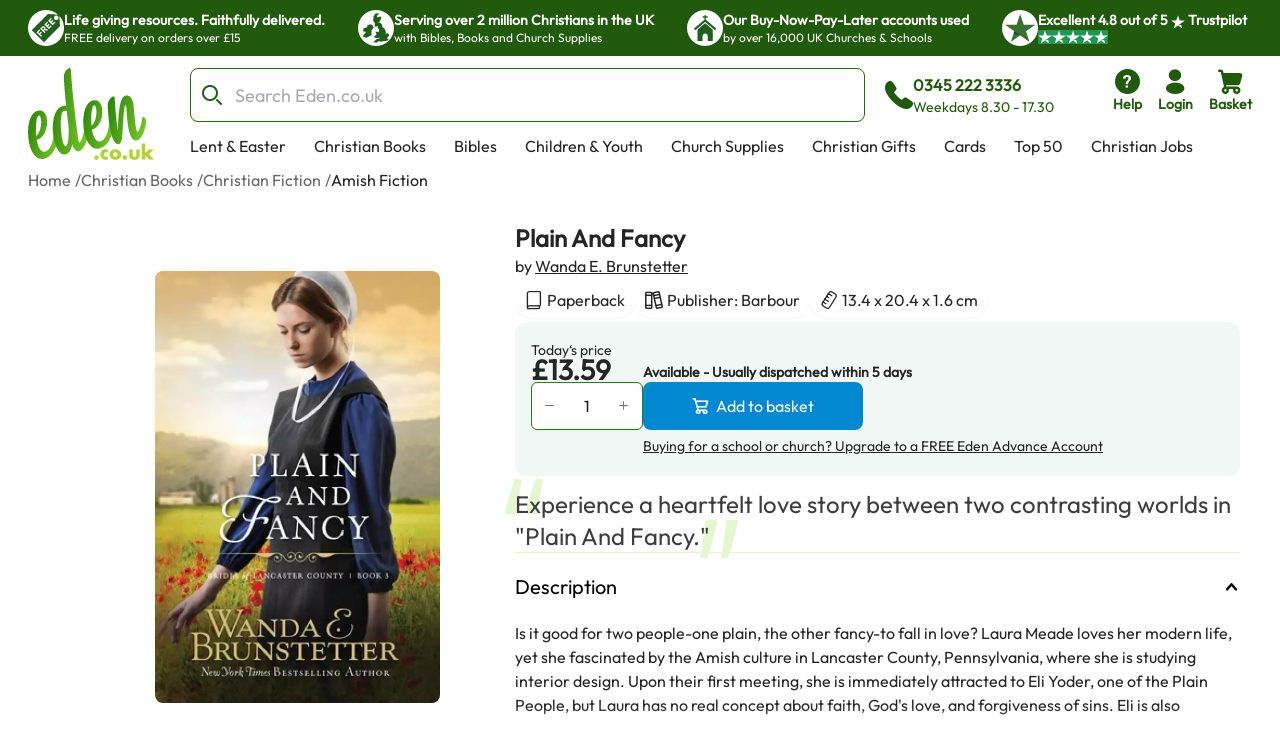

--- FILE ---
content_type: text/html; charset=utf-8
request_url: https://www.eden.co.uk/christian-books/christian-fiction/amish-fiction/plain-and-fancy/
body_size: 34881
content:
<!DOCTYPE html><html lang="en"><head><meta charSet="utf-8"/><meta name="viewport" content="width=device-width, initial-scale=1"/><link rel="preload" as="image" href="https://eden-xi.vercel.app/_next/static/media/Free.cffbd6a1.svg"/><link rel="preload" as="image" href="https://eden-xi.vercel.app/_next/static/media/UK.a2b88c8b.svg"/><link rel="preload" as="image" href="https://eden-xi.vercel.app/_next/static/media/Church.02abe876.svg"/><link rel="preload" as="image" href="https://eden-xi.vercel.app/_next/static/media/TrustpilotStar.eaa9bf6e.svg"/><link rel="preload" as="image" href="https://eden-xi.vercel.app/_next/static/media/TrustpilotSmallStar.8a4a0c88.svg"/><link rel="preload" as="image" href="https://eden-xi.vercel.app/_next/static/media/StandardLogo.7a1c65b0.svg"/><link rel="preload" as="image" href="https://cdn.sanity.io/images/bct7esy7/eden/d74256a291c6108757df1e73dc33466fedc029a3-1200x300.jpg?auto=format&amp;w=970"/><link rel="stylesheet" href="https://eden-xi.vercel.app/_next/static/chunks/e13d185114e4ab33.css" data-precedence="next"/><link rel="stylesheet" href="https://eden-xi.vercel.app/_next/static/chunks/2bf26643129e049c.css" data-precedence="next"/><link rel="preload" as="script" fetchPriority="low" href="https://eden-xi.vercel.app/_next/static/chunks/ed2fdf8946ec4b1c.js"/><script src="https://eden-xi.vercel.app/_next/static/chunks/9db60a78e5102395.js" async=""></script><script src="https://eden-xi.vercel.app/_next/static/chunks/a3435e08fcf34fd2.js" async=""></script><script src="https://eden-xi.vercel.app/_next/static/chunks/8d0c8bef904b388c.js" async=""></script><script src="https://eden-xi.vercel.app/_next/static/chunks/702926763c28a443.js" async=""></script><script src="https://eden-xi.vercel.app/_next/static/chunks/9ad6da456a25e66b.js" async=""></script><script src="https://eden-xi.vercel.app/_next/static/chunks/turbopack-646ea6718cba9c64.js" async=""></script><script src="https://eden-xi.vercel.app/_next/static/chunks/6f6e9c4b236cf006.js" async=""></script><script src="https://eden-xi.vercel.app/_next/static/chunks/0055e6fca0e9eeb7.js" async=""></script><script src="https://eden-xi.vercel.app/_next/static/chunks/29abe48843342238.js" async=""></script><script src="https://eden-xi.vercel.app/_next/static/chunks/acb226d4b7387a1c.js" async=""></script><script src="https://eden-xi.vercel.app/_next/static/chunks/e1acb933e7e4f4a5.js" async=""></script><script src="https://eden-xi.vercel.app/_next/static/chunks/df10f87fd8b76cff.js" async=""></script><script src="https://eden-xi.vercel.app/_next/static/chunks/748d43bf226b3442.js" async=""></script><script src="https://eden-xi.vercel.app/_next/static/chunks/81cfeb80d16cca7a.js" async=""></script><script src="https://eden-xi.vercel.app/_next/static/chunks/4a5c2c3f9e0f1068.js" async=""></script><script src="https://eden-xi.vercel.app/_next/static/chunks/b6ee5e658d545221.js" async=""></script><script src="https://eden-xi.vercel.app/_next/static/chunks/3007630865f65e50.js" async=""></script><script src="https://eden-xi.vercel.app/_next/static/chunks/5b6eeb443d971bdc.js" async=""></script><script src="https://eden-xi.vercel.app/_next/static/chunks/f46bdc4af212a6a4.js" async=""></script><script src="https://eden-xi.vercel.app/_next/static/chunks/ebdd931013b87785.js" async=""></script><script src="https://eden-xi.vercel.app/_next/static/chunks/453a4fb343c014d8.js" async=""></script><script src="https://eden-xi.vercel.app/_next/static/chunks/2e962725c4a5afb8.js" async=""></script><script src="https://eden-xi.vercel.app/_next/static/chunks/63cbeffb305ffc3d.js" async=""></script><script src="https://eden-xi.vercel.app/_next/static/chunks/8155526ba057ffe5.js" async=""></script><script src="https://eden-xi.vercel.app/_next/static/chunks/afa2b21f4026597d.js" async=""></script><script src="https://eden-xi.vercel.app/_next/static/chunks/cdf1791879ef711d.js" async=""></script><script src="https://eden-xi.vercel.app/_next/static/chunks/8e0d2d75a328c4c0.js" async=""></script><script src="https://eden-xi.vercel.app/_next/static/chunks/2783506fcaa8467b.js" async=""></script><script src="https://eden-xi.vercel.app/_next/static/chunks/92f004c6a9ae1a32.js" async=""></script><script src="https://eden-xi.vercel.app/_next/static/chunks/396fdfc371d1a785.js" async=""></script><script src="https://eden-xi.vercel.app/_next/static/chunks/3bea6298b4414775.js" async=""></script><script src="https://eden-xi.vercel.app/_next/static/chunks/82f49a2183750a3e.js" async=""></script><script src="https://eden-xi.vercel.app/_next/static/chunks/97f5926a797a484a.js" async=""></script><script src="https://eden-xi.vercel.app/_next/static/chunks/07a961e52cbbf253.js" async=""></script><script src="https://eden-xi.vercel.app/_next/static/chunks/fc09f9fcc0dce402.js" async=""></script><link rel="preload" href="https://app.termly.io/resource-blocker/5d5e0665-c374-4d40-83b0-7f906d915d7e?autoBlock=on" as="script"/><meta name="next-size-adjust" content=""/><title>Plain And Fancy: Free Delivery at Eden.co.uk</title><meta name="description" content="Plain And Fancy:  (9781944836696): Free Delivery at Eden.co.uk"/><meta name="keywords" content="Plain And Fancy, Brunstetter, Wanda E., 9781944836696, Christian Books"/><link rel="canonical" href="https://www.eden.co.uk/christian-books/christian-fiction/amish-fiction/plain-and-fancy/"/><script>(self.__next_s=self.__next_s||[]).push([0,{"children":"\n      (function() {\n        // Polyfill WeakRef immediately (needed by Next.js in iOS 14.0-14.4)\n        if (typeof WeakRef === 'undefined') {\n          window.WeakRef = function WeakRef(target) {\n            this._target = target;\n          };\n          window.WeakRef.prototype.deref = function() {\n            return this._target;\n          };\n        }\n      })();\n    ","id":"polyfill-loader"}])</script><meta name="sentry-trace" content="e16bdc7f4a54d54f44bd7ddfa7a8b152-bc31ec909b4b17b8-0"/><meta name="baggage" content="sentry-environment=vercel-production,sentry-release=a6f6e66cbf78deba10886922c943ae7d8020737d,sentry-public_key=87a68108235e6579552c7ca8603236ac,sentry-trace_id=e16bdc7f4a54d54f44bd7ddfa7a8b152,sentry-org_id=522732,sentry-sampled=false,sentry-sample_rand=0.33497806956553866,sentry-sample_rate=0.05"/><script src="https://eden-xi.vercel.app/_next/static/chunks/a6dad97d9634a72d.js" noModule=""></script></head><body class="outfitfont_ce409f23-module__6863Pq__className text-copy-950"><div hidden=""><!--$--><!--/$--></div><noscript><iframe src="https://www.googletagmanager.com/ns.html?id=GTM-WK2QFDW6" height="0" width="0" style="display:none;visibility:hidden"></iframe></noscript><!--$--><!--/$--><header id="eden-header"><div class="header-info-bar-mobile flex h-5 items-center justify-center gap-4 bg-[#F9FCE9] p-5 text-lg font-normal sm:hidden"><span>Excellent</span><span>4.8 out of 5</span><img alt="On Trustpilot" loading="lazy" width="97" height="25" decoding="async" data-nimg="1" style="color:transparent" src="https://eden-xi.vercel.app/_next/static/media/TrustpilotMobile.e44405c2.svg"/></div><div class="header-info-bar hidden justify-center bg-primary-900 sm:flex"><ul class="grid w-full max-w-screen-2xl justify-center gap-4 overflow-hidden px-7 [grid-auto-rows:0] [grid-template-rows:1fr] sm:[grid-template-columns:repeat(2,minmax(250px,auto))] lg:justify-between lg:gap-0 lg:[grid-template-columns:repeat(4,minmax(250px,auto))]"><li class="flex gap-2.5 py-2.5 lg:animate-none animate-infoBarAnimation opacity-0 lg:opacity-100 sm:[grid-column:2] sm:[grid-row:1] lg:[grid-column:1]"><div class="flex size-9 items-center justify-center rounded-full bg-white"><img alt="Free" width="28" height="28" decoding="async" data-nimg="1" style="color:transparent" src="https://eden-xi.vercel.app/_next/static/media/Free.cffbd6a1.svg"/></div><div class="text-white"><div class="text-sm font-semibold">Life giving resources. Faithfully delivered.</div><div class="text-xs font-normal">FREE delivery on orders over £15</div></div></li><li class="flex gap-2.5 py-2.5 lg:animate-none animate-infoBarAnimation opacity-0 lg:opacity-100 [animation-delay:8s] sm:[grid-column:2] sm:[grid-row:1] lg:[grid-column:2]"><div class="flex size-9 items-center justify-center rounded-full bg-white"><img alt="UK" width="28" height="28" decoding="async" data-nimg="1" style="color:transparent" src="https://eden-xi.vercel.app/_next/static/media/UK.a2b88c8b.svg"/></div><div class="text-white"><div class="text-sm font-semibold">Serving over 2 million Christians in the UK</div><div class="text-xs font-normal">with Bibles, Books and Church Supplies</div></div></li><li class="flex gap-2.5 py-2.5 lg:animate-none animate-infoBarAnimation opacity-0 lg:opacity-100 [animation-delay:16s] sm:[grid-column:2] sm:[grid-row:1] lg:[grid-column:3]"><div class="flex size-9 items-center justify-center rounded-full bg-white"><img alt="Church" width="28" height="28" decoding="async" data-nimg="1" style="color:transparent" src="https://eden-xi.vercel.app/_next/static/media/Church.02abe876.svg"/></div><div class="text-white"><div class="text-sm font-semibold">Our Buy-Now-Pay-Later accounts used</div><div class="text-xs font-normal">by over 16,000 UK Churches &amp; Schools</div></div></li><li class="flex gap-2.5 py-2.5 lg:animate-none sm:[grid-column:1] sm:[grid-row:1] lg:[grid-column:4]"><div class="flex size-9 items-center justify-center rounded-full bg-white"><img alt="Trustpilot star" width="31" height="28" decoding="async" data-nimg="1" style="color:transparent" src="https://eden-xi.vercel.app/_next/static/media/TrustpilotStar.eaa9bf6e.svg"/></div><div class="text-white"><div class="text-sm font-semibold"><span>Excellent <!-- -->4.8<!-- --> out of <!-- -->5<!-- --> <img alt="star" width="14" height="14" decoding="async" data-nimg="1" class="inline" style="color:transparent" src="https://eden-xi.vercel.app/_next/static/media/TrustpilotSmallStar.8a4a0c88.svg"/> Trustpilot</span></div><div class="text-xs font-normal"><ul class="flex gap-1"><li class="bg-[#219653]"><img alt="star" width="14" height="14" decoding="async" data-nimg="1" style="color:transparent" src="https://eden-xi.vercel.app/_next/static/media/TrustpilotSmallStar.8a4a0c88.svg"/></li><li class="bg-[#219653]"><img alt="star" width="14" height="14" decoding="async" data-nimg="1" style="color:transparent" src="https://eden-xi.vercel.app/_next/static/media/TrustpilotSmallStar.8a4a0c88.svg"/></li><li class="bg-[#219653]"><img alt="star" width="14" height="14" decoding="async" data-nimg="1" style="color:transparent" src="https://eden-xi.vercel.app/_next/static/media/TrustpilotSmallStar.8a4a0c88.svg"/></li><li class="bg-[#219653]"><img alt="star" width="14" height="14" decoding="async" data-nimg="1" style="color:transparent" src="https://eden-xi.vercel.app/_next/static/media/TrustpilotSmallStar.8a4a0c88.svg"/></li><li class="bg-[#219653]"><img alt="star" width="14" height="14" decoding="async" data-nimg="1" style="color:transparent" src="https://eden-xi.vercel.app/_next/static/media/TrustpilotSmallStar.8a4a0c88.svg"/></li></ul></div></div></li></ul></div><div class="relative flex justify-center bg-white" id="header"><div class="mt-3 grid w-full max-w-screen-2xl grid-cols-[74px_1fr] gap-y-3 px-2.5 pl-[18px] [grid-template-areas:&#x27;logo_icons&#x27;&#x27;search_search&#x27;] sm:grid-cols-[100px_1fr_auto] sm:px-5 sm:pl-[28px] md:grid-cols-[126px_1fr_auto] md:gap-x-4 md:gap-y-2.5 md:[grid-template-areas:&#x27;logo_search_icons&#x27;&#x27;logo_navMenu_navMenu&#x27;]"><a class="self-center [grid-area:logo]" href="/"><img alt="Eden.co.uk" width="126" height="84" decoding="async" data-nimg="1" class="w-full" style="color:transparent" src="https://eden-xi.vercel.app/_next/static/media/StandardLogo.7a1c65b0.svg"/></a><div class="flex w-full items-center [grid-area:search] md:ml-5"><div class="[&amp;&gt;#searchResults:hover]:bg group w-full"><form class="flex max-h-[54px]" action="/shop/search.php"><label for="searchBar" class="sr-only">Search Bar</label><div class="text-copy-900 copy-500 mr-2 w-full font-light uppercase [&amp;_input:focus]:outline-none [&amp;_input:focus]:ring-2 [&amp;_input:focus]:!ring-primary-700 [&amp;_input]:h-[54px] [&amp;_input]:border-primary-800 [&amp;_input]:pl-11 [&amp;_input]:text-lg [&amp;_input]:placeholder:opacity-60"><div class="flex [&amp;_input:focus]:border-secondary-300 [&amp;_input:focus]:ring-secondary-300 [&amp;_div]:pointer-events-auto [&amp;_input]:bg-copy-50 [&amp;_input]:border-copy-300 font-formal text-sm [&amp;_input]:h-[37px]"><div class="relative w-full"><div class="pointer-events-none absolute inset-y-0 left-0 flex items-center pl-3"><span class="icon font-[flowbite] icon-search-outline text-[#205E1C] text-xl font-thin"></span></div><input class="block w-full border disabled:cursor-not-allowed disabled:opacity-50 border-gray-300 bg-gray-50 text-gray-900 focus:border-cyan-500 focus:ring-cyan-500 dark:border-gray-600 dark:bg-gray-700 dark:text-white dark:placeholder-gray-400 dark:focus:border-cyan-500 dark:focus:ring-cyan-500 h-10 pl-10 rounded-lg" type="text" id="searchBar" placeholder="Search Eden.co.uk" name="q" value=""/></div></div></div></form><div id="searchResults" class="peer absolute left-1/2 top-[calc(100%+2px)] z-30 hidden w-full -translate-x-1/2 group-focus-within:block hover:block sm:top-full sm:px-8"><div class="mx-auto w-full max-w-screen-2xl rounded-b-lg bg-white p-6  md:px-40 hidden"><ul class="flex max-h-[116px] flex-wrap gap-x-2 gap-y-4 overflow-hidden py-1 sm:max-h-max"></ul><div class="mt-5 gap-10 md:grid md:[grid-template-columns:auto_minmax(0,1fr)]"><div class="hidden whitespace-nowrap md:block"><p class="text-base font-bold text-[#00000099]">Categories</p><ul><li class="ml-3">No pages found</li></ul><p class="mt-4 text-base font-bold text-[#00000099]">People</p><ul><li class="ml-3">No people found</li></ul></div><div class="max-w-full"><p class="mb-3 text-2xl">Products</p><ul class=" flex overflow-scroll px-1 pt-1 [&amp;::-webkit-scrollbar]:hidden [-ms-overflow-style:none] [scrollbar-width:none] gap-x-6 [grid-auto-rows:0] [grid-template-columns:repeat(auto-fit,200px)] [grid-template-rows:auto] md:grid md:overflow-hidden [&amp;::-webkit-scrollbar]:hidden [-ms-overflow-style:none] [scrollbar-width:none]"></ul><a class="mt-6 flex gap-2 text-[#046FD6]" tabindex="-1" href="https://www.eden.co.uk/shop/search.php?q=">View all products (0)<span class="icon font-[flowbite] icon-arrow-big-right text-inherit"></span></a></div></div></div></div><div class="pointer-events-none absolute w-full bg-black opacity-50 search-backdrop left-0 top-full z-[25] hidden group-focus-within:sm:block peer-hover:sm:block" style="height:max(calc(100vh - 170px),-170px)"></div></div><div class="ml-3 hidden items-center gap-3 whitespace-nowrap text-primary-900 md:mr-[6%] md:flex"><span class="icon font-[flowbite] icon-phone-solid text-3xl leading-none text-inherit"></span><span class="block text-start text-sm"><p class="text-base font-semibold">0345 222 3336</p><p class="font-medium">Weekdays 8.30 - 17.30</p></span></div></div><ul class="ml-auto flex gap-2 [grid-area:icons]"><li class="hidden md:block"><a href="https://www.eden.co.uk/help" type="button" class="group relative flex items-stretch justify-center p-0.5 text-center font-medium transition-[color,background-color,border-color,text-decoration-color,fill,stroke,box-shadow] focus:z-10 focus:outline-none bg-transparent border-transparent hover:bg-transparent hover:border-transparent focus:border-transparent focus-visible:ring-primary-700 focus-visible:ring rounded-lg px-2 text-primary-900 [&amp;&gt;span]:items-center [&amp;&gt;span]:justify-center [&amp;&gt;span]:p-0 [&amp;&gt;span]:flex-col [&amp;&gt;span]:gap-1" aria-label="help"><span class="flex items-stretch gap-2 rounded-md px-4 py-1.5 text-sm font-medium leading-normal"><span class="icon font-[flowbite] icon-circle-question-help-solid text-3xl leading-none text-inherit"></span><span class="block text-start text-sm"><p class="font-semibold ">Help</p></span></span></a></li><li class="hidden md:block"><!--$?--><template id="B:0"></template><a href="/secure/myeden/login.php" type="button" class="group relative flex items-stretch justify-center p-0.5 text-center font-medium transition-[color,background-color,border-color,text-decoration-color,fill,stroke,box-shadow] focus:z-10 focus:outline-none bg-transparent border-transparent hover:bg-transparent hover:border-transparent focus:border-transparent focus-visible:ring-primary-700 focus-visible:ring rounded-lg px-2 text-primary-900 [&amp;&gt;span]:items-center [&amp;&gt;span]:justify-center [&amp;&gt;span]:p-0 [&amp;&gt;span]:flex-col [&amp;&gt;span]:gap-1" aria-label="login"><span class="flex items-stretch gap-2 rounded-md px-4 py-1.5 text-sm font-medium leading-normal"><span class="icon font-[flowbite] icon-user-filled text-3xl leading-none text-inherit"></span><span class="block text-start text-sm"><p class="font-semibold ">Login</p></span></span></a><!--/$--></li><li class="sm:hidden"><a href="tel:0345 222 3336" type="button" class="group relative flex items-stretch justify-center p-0.5 text-center font-medium transition-[color,background-color,border-color,text-decoration-color,fill,stroke,box-shadow] focus:z-10 focus:outline-none bg-transparent border-transparent hover:bg-transparent hover:border-transparent focus:border-transparent focus-visible:ring-primary-700 focus-visible:ring rounded-lg px-2 text-primary-900 [&amp;&gt;span]:items-center [&amp;&gt;span]:justify-center [&amp;&gt;span]:p-0 [&amp;&gt;span]:flex-col [&amp;&gt;span]:gap-1" aria-label="phone"><span class="flex items-stretch gap-2 rounded-md px-4 py-1.5 text-sm font-medium leading-normal"><span class="icon font-[flowbite] icon-phone-solid text-3xl leading-none text-inherit"></span><span class="block text-start text-sm"><p class="font-semibold ">Call</p></span></span></a></li><li><!--$?--><template id="B:1"></template><button type="button" class="group relative flex items-stretch justify-center p-0.5 text-center font-medium transition-[color,background-color,border-color,text-decoration-color,fill,stroke,box-shadow] focus:z-10 focus:outline-none bg-transparent border-transparent hover:bg-transparent hover:border-transparent focus:border-transparent focus-visible:ring-primary-700 focus-visible:ring rounded-lg px-2 text-primary-900 [&amp;&gt;span]:items-center [&amp;&gt;span]:justify-center [&amp;&gt;span]:p-0 [&amp;&gt;span]:flex-col [&amp;&gt;span]:gap-1"><span class="flex items-stretch gap-2 rounded-md px-4 py-1.5 text-sm font-medium leading-normal"><span class="icon font-[flowbite] icon-shopping-cart-solid text-3xl leading-none text-inherit"></span><span class="block text-start text-sm"><p class="font-semibold ">Basket</p></span></span></button><!--/$--></li><li class="md:hidden"><button type="button" class="group relative flex items-stretch justify-center p-0.5 text-center font-medium transition-[color,background-color,border-color,text-decoration-color,fill,stroke,box-shadow] focus:z-10 focus:outline-none bg-transparent border-transparent hover:bg-transparent hover:border-transparent focus:border-transparent focus-visible:ring-primary-700 focus-visible:ring rounded-lg px-2 text-primary-900 [&amp;&gt;span]:items-center [&amp;&gt;span]:justify-center [&amp;&gt;span]:p-0 [&amp;&gt;span]:flex-col [&amp;&gt;span]:gap-1"><span class="flex items-stretch gap-2 rounded-md px-4 py-1.5 text-sm font-medium leading-normal"><span class="icon font-[flowbite] icon-hamburger text-3xl leading-none text-inherit"></span><span class="block text-start text-sm"><p class="font-semibold ">Menu</p></span></span></button><div class="fixed left-0 top-0 z-50 block h-full overflow-scroll bg-white text-[#205E1C] transition-all ease-in-out md:hidden w-0"><div class="flex p-5"><a href="/"><img alt="Eden.co.uk" width="126" height="84" decoding="async" data-nimg="1" class="w-[76px] h-auto object-cover" style="color:transparent" src="https://eden-xi.vercel.app/_next/static/media/StandardLogo.7a1c65b0.svg"/></a><button class="ml-auto" aria-label="Close"><span class="icon font-[flowbite] icon-cancel text-2xl text-inherit"></span></button></div><div class="grid w-full overflow-hidden"><div class="w-full transition-transform duration-300 [grid-column:1] [grid-row:1]" style="transform:translateX(0%);height:auto"><div><hr class="h-px border-0 bg-gray-200"/><ul><li><button class="items-center justify-between flex py-4 pl-5 pr-3 w-full"><p class="text-base font-bold">Lent &amp; Easter</p><span class="icon font-[flowbite] icon-chevron-right-lg text-inherit text-xl leading-none"></span></button><hr class="h-px border-0 bg-gray-200"/></li><li><button class="items-center justify-between flex py-4 pl-5 pr-3 w-full"><p class="text-base font-bold">Christian Books</p><span class="icon font-[flowbite] icon-chevron-right-lg text-inherit text-xl leading-none"></span></button><hr class="h-px border-0 bg-gray-200"/></li><li><button class="items-center justify-between flex py-4 pl-5 pr-3 w-full"><p class="text-base font-bold">Bibles</p><span class="icon font-[flowbite] icon-chevron-right-lg text-inherit text-xl leading-none"></span></button><hr class="h-px border-0 bg-gray-200"/></li><li><button class="items-center justify-between flex py-4 pl-5 pr-3 w-full"><p class="text-base font-bold">Children &amp; Youth</p><span class="icon font-[flowbite] icon-chevron-right-lg text-inherit text-xl leading-none"></span></button><hr class="h-px border-0 bg-gray-200"/></li><li><button class="items-center justify-between flex py-4 pl-5 pr-3 w-full"><p class="text-base font-bold">Church Supplies</p><span class="icon font-[flowbite] icon-chevron-right-lg text-inherit text-xl leading-none"></span></button><hr class="h-px border-0 bg-gray-200"/></li><li><button class="items-center justify-between flex py-4 pl-5 pr-3 w-full"><p class="text-base font-bold">Christian Gifts</p><span class="icon font-[flowbite] icon-chevron-right-lg text-inherit text-xl leading-none"></span></button><hr class="h-px border-0 bg-gray-200"/></li><li><button class="items-center justify-between flex py-4 pl-5 pr-3 w-full"><p class="text-base font-bold">Cards</p><span class="icon font-[flowbite] icon-chevron-right-lg text-inherit text-xl leading-none"></span></button><hr class="h-px border-0 bg-gray-200"/></li><li><button class="items-center justify-between flex py-4 pl-5 pr-3 w-full"><p class="text-base font-bold">Top 50</p><span class="icon font-[flowbite] icon-chevron-right-lg text-inherit text-xl leading-none"></span></button><hr class="h-px border-0 bg-gray-200"/></li><li><a class="items-center justify-between flex py-4 pl-5 pr-3 w-full" href="https://www.eden.co.uk/christian-jobs"><p class="text-base font-bold">Christian Jobs</p><span class="icon font-[flowbite] icon-chevron-right-lg text-inherit text-xl leading-none"></span></a><hr class="h-px border-0 bg-gray-200"/></li><li><button class="items-center justify-between flex py-4 pl-5 pr-3 w-full"><p class="text-base font-bold">Charity Directory</p><span class="icon font-[flowbite] icon-chevron-right-lg text-inherit text-xl leading-none"></span></button><hr class="h-px border-0 bg-gray-200"/></li></ul></div></div><div class="w-full transition-all duration-300 [grid-column:1] [grid-row:1]" style="transform:translateX(100%);height:0"></div><div class="w-full transition-all duration-300 [grid-column:1] [grid-row:1]" style="transform:translateX(200%);height:0"></div></div><ul class="flex flex-col gap-4"><li><a href="tel:0345 222 3336" type="button" class="group relative flex items-stretch p-0.5 text-center font-medium transition-[color,background-color,border-color,text-decoration-color,fill,stroke,box-shadow] focus:z-10 focus:outline-none bg-transparent border-transparent hover:bg-transparent hover:border-transparent focus:border-transparent focus-visible:ring-primary-700 focus-visible:ring rounded-lg text-primary-900 [&amp;&gt;span]:items-center [&amp;&gt;span]:justify-center [&amp;&gt;span]:p-0 [&amp;&gt;span]:flex-row [&amp;&gt;span]:gap-3 mt-4 justify-start px-5" aria-label="phone"><span class="flex items-stretch gap-2 rounded-md px-4 py-1.5 text-sm font-medium leading-normal"><span class="icon font-[flowbite] icon-phone-solid text-3xl leading-none text-inherit"></span><span class="block text-start text-sm"><p class="font-semibold text-base">0345 222 3336</p><p>Weekdays 8.30 - 17.30</p></span></span></a></li><li><a href="/secure/myeden/login.php" type="button" class="group relative flex items-stretch p-0.5 text-center font-medium transition-[color,background-color,border-color,text-decoration-color,fill,stroke,box-shadow] focus:z-10 focus:outline-none bg-transparent border-transparent hover:bg-transparent hover:border-transparent focus:border-transparent focus-visible:ring-primary-700 focus-visible:ring rounded-lg text-primary-900 [&amp;&gt;span]:items-center [&amp;&gt;span]:justify-center [&amp;&gt;span]:p-0 [&amp;&gt;span]:flex-row -ml-1 justify-start px-5 [&amp;&gt;span]:gap-2.5" aria-label="Login"><span class="flex items-stretch gap-2 rounded-md px-4 py-1.5 text-sm font-medium leading-normal"><span class="icon font-[flowbite] icon-user-filled text-inherit text-[30px]"></span><span class="block text-start text-sm"><p class="font-semibold text-base">Login</p></span></span></a></li><li><a href="https://www.eden.co.uk/help" type="button" class="group relative flex items-stretch p-0.5 text-center font-medium transition-[color,background-color,border-color,text-decoration-color,fill,stroke,box-shadow] focus:z-10 focus:outline-none bg-transparent border-transparent hover:bg-transparent hover:border-transparent focus:border-transparent focus-visible:ring-primary-700 focus-visible:ring rounded-lg text-primary-900 [&amp;&gt;span]:items-center [&amp;&gt;span]:justify-center [&amp;&gt;span]:p-0 [&amp;&gt;span]:flex-row [&amp;&gt;span]:gap-3 justify-start px-5" aria-label="help"><span class="flex items-stretch gap-2 rounded-md px-4 py-1.5 text-sm font-medium leading-normal"><span class="icon font-[flowbite] icon-circle-question-help-solid text-3xl leading-none text-inherit"></span><span class="block text-start text-sm"><p class="font-semibold text-base">Help</p></span></span></a></li></ul></div></li></ul><ul class="ml-1.5 hidden max-h-[28px] flex-wrap overflow-hidden md:flex [grid-area:navMenu]"><li class="peer hidden whitespace-nowrap md:block"><a class="block border-2 border-b-4 border-solid border-transparent px-3 hover:border-b-primary-700 focus:outline-none focus-visible:border-primary-700" href="https://www.eden.co.uk/easter/">Lent &amp; Easter</a></li><li class="peer hidden whitespace-nowrap md:block"><a class="block border-2 border-b-4 border-solid border-transparent px-3 hover:border-b-primary-700 focus:outline-none focus-visible:border-primary-700" href="https://www.eden.co.uk/christian-books/">Christian Books</a></li><li class="peer hidden whitespace-nowrap md:block"><a class="block border-2 border-b-4 border-solid border-transparent px-3 hover:border-b-primary-700 focus:outline-none focus-visible:border-primary-700" href="https://www.eden.co.uk/bibles/">Bibles</a></li><li class="peer hidden whitespace-nowrap md:block"><a class="block border-2 border-b-4 border-solid border-transparent px-3 hover:border-b-primary-700 focus:outline-none focus-visible:border-primary-700" href="https://www.eden.co.uk/childrens/">Children &amp; Youth</a></li><li class="peer hidden whitespace-nowrap md:block"><a class="block border-2 border-b-4 border-solid border-transparent px-3 hover:border-b-primary-700 focus:outline-none focus-visible:border-primary-700" href="https://www.eden.co.uk/church-supplies/">Church Supplies</a></li><li class="peer hidden whitespace-nowrap md:block"><a class="block border-2 border-b-4 border-solid border-transparent px-3 hover:border-b-primary-700 focus:outline-none focus-visible:border-primary-700" href="https://www.eden.co.uk/christian-gifts/">Christian Gifts</a></li><li class="peer hidden whitespace-nowrap md:block"><a class="block border-2 border-b-4 border-solid border-transparent px-3 hover:border-b-primary-700 focus:outline-none focus-visible:border-primary-700" href="https://www.eden.co.uk/christian-greeting-cards/">Cards</a></li><li class="peer hidden whitespace-nowrap md:block"><a class="block border-2 border-b-4 border-solid border-transparent px-3 hover:border-b-primary-700 focus:outline-none focus-visible:border-primary-700" href="https://www.eden.co.uk/top-50-all/">Top 50</a></li><li class="peer hidden whitespace-nowrap md:block"><a class="block border-2 border-b-4 border-solid border-transparent px-3 hover:border-b-primary-700 focus:outline-none focus-visible:border-primary-700" href="https://www.eden.co.uk/christian-jobs">Christian Jobs</a></li><li class="peer hidden whitespace-nowrap md:block"><a class="block border-2 border-b-4 border-solid border-transparent px-3 hover:border-b-primary-700 focus:outline-none focus-visible:border-primary-700" href="https://www.eden.co.uk/o/">Charity Directory</a></li><div id="desktop-mega-nav-menu" class="absolute left-0 top-full w-full peer-focus-within:flex peer-hover:flex hover:flex"></div></ul></div></div></header><ol class="flex gap-1 overflow-hidden text-sm sm:text-xs md:text-base mx-auto mt-2 max-w-screen-2xl pl-5 sm:pl-7"><li class="flex shrink-0 items-center hidden md:flex opacity-70"><a href="https://www.eden.co.uk/" class="max-w-[200px] truncate hover:underline">Home</a><span class="ml-1 shrink-0">/</span></li><li class="flex shrink-0 items-center hidden md:flex opacity-70"><a href="https://www.eden.co.uk/christian-books/" class="max-w-[200px] truncate hover:underline">Christian Books</a><span class="ml-1 shrink-0">/</span></li><li class="flex shrink-0 items-center  opacity-70"><a href="https://www.eden.co.uk/christian-fiction/" class="max-w-[200px] truncate hover:underline">Christian Fiction</a><span class="ml-1 shrink-0">/</span></li><li class="flex shrink-0 items-center  "><a href="https://www.eden.co.uk/amish-fiction/" class="max-w-[200px] truncate hover:underline">Amish Fiction</a></li></ol><div class="mx-auto mt-3.5 max-w-screen-2xl gap-x-[40px] pb-10 sm:flex sm:flex-row sm:justify-center sm:pl-12 sm:pr-6 md:gap-x-8 md:pl-20 md:pr-10 xl:gap-14"><div class="relative px-6 sm:mt-5 sm:w-[47%] sm:px-0 md:mt-8 md:w-[52%] md:max-w-[420px] lg:w-3/5 lg:max-w-[530px]"><div class="relative mt-2 rounded-lg bg-transparent md:pointer-fine:bg-white"><div class="embla overflow-hidden"><ul class="embla__container flex"><li class="embla__slide min-w-0 [flex:0_0_100%]" data-multimediaindex="0"><button class="focus-visible:border-primary-600 m-auto box-border size-full transition-transform focus-visible:border hover:scale-110"><div class="mx-auto p-[5%]"><picture><source type="image/webp" srcSet="https://www.eden.co.uk/images/500/9781944836696.webp"/><img alt="Plain And Fancy" width="480" height="730" class="mx-auto max-h-[85vw] w-auto max-w-full rounded-md object-contain sm:max-h-[60vh] sm:rounded-lg" loading="eager" src="https://www.eden.co.uk/images/500/9781944836696.jpg"/></picture></div></button></li></ul></div></div><div class="items-center justify-center gap-1 hidden sm:flex sm:justify-center"><div class="flex items-center"><div class="group flex items-center gap-1"><div class="relative z-20 overflow-visible"><button type="button" class="group flex items-stretch justify-center text-center font-medium transition-[color,background-color,border-color,text-decoration-color,fill,stroke,box-shadow] focus:z-10 focus:outline-none border-solid border-white hover:border-gray-100 focus:border-gray-100 focus:border-3 relative overflow-visible rounded-lg border-0 bg-transparent p-0 text-red-700 hover:bg-transparent focus:bg-transparent active:bg-transparent disabled:cursor-default sm:size-10 size-10 shrink-0"><span class="flex items-stretch gap-2 rounded-md px-4 py-1.5 text-sm font-medium leading-normal"><span class="icon font-[flowbite] icon-filled-bookmark flex items-center transition-colors [-webkit-text-stroke:0.3px_#000000] [-webkit-text-fill-color:#FFFFFF] group-hover:[-webkit-text-fill-color:theme(colors.warning.100)]"></span></span></button></div><p class="cursor-pointer text-lg font-normal text-black sm:text-base md:text-lg xl:text-xl">Bookmark this item</p></div></div></div><div class="flex-col sm:gap-5 mx-6 my-4 hidden sm:mx-0 sm:my-5 sm:flex"><div class="flex items-center gap-3"><span class="icon font-[flowbite] icon-tick-circle text-base text-secondary-500 sm:text-sm md:text-lg xl:text-2xl"></span><p class="text-sm font-normal leading-normal text-copy-950 sm:text-sm md:text-base xl:text-lg">For readers who enjoy romantic tales with depth</p></div><div class="flex items-center gap-3"><span class="icon font-[flowbite] icon-tick-circle text-base text-secondary-500 sm:text-sm md:text-lg xl:text-2xl"></span><p class="text-sm font-normal leading-normal text-copy-950 sm:text-sm md:text-base xl:text-lg">Explores challenges of love across cultural divides</p></div><div class="flex items-center gap-3"><span class="icon font-[flowbite] icon-tick-circle text-base text-secondary-500 sm:text-sm md:text-lg xl:text-2xl"></span><p class="text-sm font-normal leading-normal text-copy-950 sm:text-sm md:text-base xl:text-lg">You will discover hope in love and faith&#x27;s power</p></div></div><div class="relative mt-36 hidden sm:block"><img alt="Plain And Fancy and The Prayer Jar Devotional: HEALING" loading="lazy" width="372" height="289" decoding="async" data-nimg="1" class="pointer-events-none absolute bottom-0 w-full blur-[105px] sm:blur-[30px] h-[100%] top-[-80px] z-[-1]" style="color:transparent" src="https://eden-xi.vercel.app/_next/static/media/BundleBackground.124ba9e6.svg"/><div class="text-copy-950 w-full"><div class="flex items-end justify-center"><a href="//www.eden.co.uk/christian-books/prayer-books/teaching-on-prayer/the-prayer-jar-devotional-healing/" class="z-10"><picture><source type="image/webp" srcSet="https://www.eden.co.uk/images/223/9781636099293.webp"/><img width="225" height="311" loading="lazy" class="w-[162px] rounded-md object-contain transition duration-500 hover:scale-110 sm:w-[86px] sm:rounded md:w-[146px] md:rounded-md lg:w-[225px] lg:rounded-lg" alt="The Prayer Jar Devotional: HEALING" src="https://www.eden.co.uk/images/223/9781636099293.jpg"/></picture></a><a href="//www.eden.co.uk/christian-books/christian-fiction/amish-fiction/plain-and-fancy/" class="z-0 -ml-1 mb-3 self-end"><picture><source type="image/webp" srcSet="https://www.eden.co.uk/images/185/9781944836696.webp"/><img width="185" height="281" loading="lazy" class="w-[122px] rounded-md object-contain transition duration-500 hover:scale-110 sm:w-[69px] sm:rounded md:w-[118px] md:rounded-md lg:w-[185px] lg:rounded-lg" alt="Plain And Fancy" src="https://www.eden.co.uk/images/185/9781944836696.jpg"/></picture></a></div><div class="flex justify-center"><div><button type="button" class="group relative flex items-stretch p-0.5 text-center transition-[color,background-color,border-color,text-decoration-color,fill,stroke,box-shadow] focus:z-10 focus:outline-none bg-buy-600 text-white border-solid hover:bg-buy-700 focus:bg-buy-700 font-medium text-base sm:text-xs md:text-base [&amp;&gt;span]:[font-size:inherit] z-20 -mt-6 min-h-10 w-[355px] justify-center rounded-[10px] border-[3px] border-white py-1.5 hover:border-transparent focus:border-transparent sm:w-[181px] md:w-[292px] lg:w-[395px] xl:py-2.5 xl:text-base [&amp;&gt;span]:text-sm [&amp;&gt;span]:sm:text-xs [&amp;&gt;span]:md:text-sm" aria-label="Add To Basket"><span class="flex items-stretch gap-2 rounded-md px-3 py-1 text-sm font-medium leading-normal">Add both to basket for £23.56</span></button></div></div></div></div></div><div class="-mt-6 flex w-full min-w-0 flex-col gap-6 rounded-t-[50px] bg-white shadow-6 sm:mt-4 sm:items-start sm:gap-8 sm:rounded-t-none sm:bg-transparent sm:shadow-none md:gap-10 xl:gap-11 xl:gap-[43px]"><div class=" relative flex w-full flex-col gap-y-1.5 rounded-t-[50px] bg-white px-5 sm:gap-y-3 sm:rounded-t-none sm:bg-transparent sm:px-0 md:gap-y-3.5"><div><h1 class="mt-8 text-lg font-bold leading-tight text-copy-950 sm:mt-0 md:text-2xl xl:text-3xl">Plain And Fancy</h1></div><div class="inline-flex items-start sm:flex sm:items-center "><div class="flex ml-0 items-center"><p class="text-sm font-normal text-copy-950 sm:text-xs md:text-base xl:text-lg">by<!-- --> <a href="https://www.eden.co.uk/creators/wanda-e-brunstetter/" class="underline"> Wanda E. Brunstetter</a></p></div></div><div class="relative"><ul aria-label="specification" tabindex="0" class="flex gap-x-2 md:gap-x-3 [&amp;::-webkit-scrollbar]:hidden [-ms-overflow-style:none] [scrollbar-width:none] overflow-y-hidden py-1 pr-5 md:max-h-11"><li class="shrink-0"><span class="flex items-center gap-1 p-1.5 justify-center rounded-3xl px-2.5 py-1 font-extralight h-full w-fit flex-wrap whitespace-nowrap text-copy-950 bg-white text-xs shadow-sm md:text-base" data-testid="flowbite-badge"><span class="icon font-[flowbite] icon-book-fine text-inherit mr-1 text-base md:text-lg"></span><span>Paperback</span></span></li><li class="shrink-0"><span class="flex items-center gap-1 p-1.5 justify-center rounded-3xl px-2.5 py-1 font-extralight h-full w-fit flex-wrap whitespace-nowrap text-copy-950 bg-white text-xs shadow-sm md:text-base" data-testid="flowbite-badge"><span class="icon font-[flowbite] icon-publisher text-inherit mr-1 text-base md:text-lg"></span><span>Publisher: Barbour</span></span></li><li class="shrink-0"><span class="flex items-center gap-1 p-1.5 justify-center rounded-3xl px-2.5 py-1 font-extralight h-full w-fit flex-wrap whitespace-nowrap text-copy-950 bg-white text-xs shadow-sm md:text-base" data-testid="flowbite-badge"><span class="icon font-[flowbite] icon-ruler-slanted text-inherit mr-1 text-base md:text-lg"></span><span>13.4 x 20.4 x 1.6 cm</span></span></li></ul></div></div><div class="w-full px-5 sm:p-0"><!--$?--><template id="B:2"></template><div class="xl-gap-2.5 flex w-full flex-col gap-3 rounded-lg bg-tertiary-50 px-2.5 py-4 text-copy-950 sm:gap-1.5 sm:rounded-xl sm:py-5 md:pl-4 md:pr-0"><div class="flex items-center gap-2.5 sm:items-end sm:gap-3.5"><p class="-my-0.5 flex min-w-28 flex-col whitespace-nowrap text-2xl font-bold leading-none sm:font-semibold md:text-3xl"><span class="-mb-1 hidden text-xs font-extralight sm:inline md:text-sm">Today‘s price</span><span>£13.59</span></p><div class="flex flex-col"><p class="flex w-max flex-row text-sm font-semibold text-danger-700 sm:flex-row-reverse sm:justify-start sm:text-xs md:text-sm xl:flex-row xl:text-base"></p><p class="hidden text-sm font-semibold sm:block sm:text-xs md:text-sm xl:text-base"><span class="text-[inherit] [font-size:inherit]">Available - Usually dispatched within 5 days</span></p></div></div><div class="contents sm:flex sm:items-start sm:gap-3.5"><div class="flex items-center gap-2"><div class="flex [&amp;_input]:bg-copy-50 rounded-md [&amp;_input]:w-full [&amp;_input]:border-none [&amp;_input]:text-center [&amp;_input:focus-visible]:outline-none [&amp;_input:focus]:ring-0 [&amp;_input:focus]:hover:ring-0 [&amp;_div]:pointer-events-auto [&amp;_div]:p-0 text-xs font-medium shadow-sm md:[&amp;_input]:h-[46px] xl:[&amp;_input]:h-[52px] [&amp;_input]:h-[34px] [&amp;_input]:[appearance:textfield] [&amp;_input::-webkit-outer-spin-button]:appearance-none [&amp;_input::-webkit-inner-spin-button]:appearance-none w-28 shrink-0 border border-primary-700"><div class="relative w-full"><div class="pointer-events-none absolute inset-y-0 left-0 flex items-center pl-3"><button class="text-copy-600 cursor-pointer [&amp;&amp;]:px-3 h-full flex items-center focus-visible focus-visible:outline focus-visible:outline-primary-200" aria-label="Decrease quantity"><span class="icon font-[flowbite] icon-minus text-copy-600"></span></button></div><div data-testid="right-icon" class="pointer-events-none absolute inset-y-0 right-0 flex items-center pr-3"><button class="text-copy-600 cursor-pointer [&amp;&amp;]:px-3 h-full flex items-center focus-visible focus-visible:outline focus-visible:outline-primary-200" aria-label="Increase quantity"><span class="icon font-[flowbite] icon-add-plus text-copy-600"></span></button></div><input class="block w-full border disabled:cursor-not-allowed disabled:opacity-50 border-gray-300 bg-gray-50 text-gray-900 focus:border-cyan-500 focus:ring-cyan-500 dark:border-gray-600 dark:bg-gray-700 dark:text-white dark:placeholder-gray-400 dark:focus:border-cyan-500 dark:focus:ring-cyan-500 h-10 pl-10 pr-10 rounded-lg" type="number" id="quantity-picker" aria-label="quantity-picker" value="1"/></div></div><div class="sm:hidden"><p class="text-sm font-medium sm:-mt-px sm:text-xs sm:font-semibold"><span class="text-[inherit] [font-size:inherit]">Available - Usually dispatched within 5 days</span></p></div></div><div class="grid grid-cols-2 gap-2 sm:block"><div><button type="button" class="group relative flex items-stretch justify-center p-0.5 text-center transition-[color,background-color,border-color,text-decoration-color,fill,stroke,box-shadow] focus:z-10 focus:outline-none bg-buy-600 text-white border-solid border-2 border-buy-600 hover:bg-buy-700 hover:border-buy-600 focus:border-buy-200 focus:bg-buy-700 rounded-lg font-medium text-base md:text-base [&amp;&gt;span]:[font-size:inherit] h-[40px] w-full sm:h-[36px] sm:w-[124px] sm:text-xs md:h-[48px] md:w-[220px] xl:h-[54px] [&amp;_span]:flex [&amp;_span]:items-center [&amp;_span]:!px-0 [&amp;_span]:leading-none" aria-label="Add To Basket"><span class="flex items-stretch gap-2 rounded-md px-3 py-1 text-sm font-medium leading-normal"><span class="icon font-[flowbite] icon-shopping-cart text-inherit mr-2"></span>Add to basket</span></button></div><div class="hidden fixed left-0 top-0 z-50 mx-auto w-full items-center justify-center rounded-b-lg bg-white py-4 shadow "><div class="flex w-full max-w-screen-2xl flex-row gap-4 p-1 sm:pl-12 sm:pr-6 md:pr-10"><div class="flex w-1/3 flex-row gap-4"><picture><source type="image/webp" srcSet="https://www.eden.co.uk/images/75/9781944836696.webp"/><img alt="Plain And Fancy" width="75" height="114" class="size-[75px] rounded-md object-contain shadow-sm" src="https://www.eden.co.uk/images/75/9781944836696.jpg"/></picture><div class="items-left flex flex-col justify-center"><h1 class="line-clamp-2 overflow-hidden text-ellipsis text-base font-normal">Plain And Fancy</h1><span class="text-lg font-bold">£13.59</span></div></div><div class="flex w-2/3 flex-col place-items-end gap-2"><div><button type="button" class="group relative flex items-stretch justify-center p-0.5 text-center transition-[color,background-color,border-color,text-decoration-color,fill,stroke,box-shadow] focus:z-10 focus:outline-none bg-buy-600 text-white border-solid border-2 border-buy-600 hover:bg-buy-700 focus:bg-buy-700 rounded-lg font-medium md:text-base [&amp;&gt;span]:[font-size:inherit] h-[37px] w-[191px] text-sm hover:border-transparent focus:border-transparent sm:text-xs xl:text-sm [&amp;_span]:flex [&amp;_span]:items-center [&amp;_span]:!px-0 [&amp;_span]:leading-none" aria-label="Add To Basket"><span class="flex items-stretch gap-2 rounded-md px-3 py-1 text-sm font-medium leading-normal"><span class="icon font-[flowbite] icon-shopping-cart text-inherit mr-1"></span>Add to basket</span></button></div><span class="text-right text-sm font-light"><span class="text-primary-700"><span class="text-[inherit] [font-size:inherit]">Available - Usually dispatched within 5 days</span></span></span></div></div></div><a href="https://helpdesk.eden.co.uk/support/solutions/articles/101000284124-eden-advance-account-application" class="mt-1.5 hidden text-sm font-extralight underline sm:block" target="_blank">Buying for a school or church? Upgrade to a FREE Eden Advance Account</a><div class="sm:hidden"></div></div><a href="https://helpdesk.eden.co.uk/support/solutions/articles/101000284124-eden-advance-account-application" class="text-xs font-extralight underline sm:hidden" target="_blank">Buying for a school or church? Upgrade to a FREE Eden Advance Account</a></div></div><!--/$--></div><div class="flex items-center justify-center gap-1 sm:hidden"><div class="flex items-center"><div class="group flex items-center gap-1"><div class="relative z-20 overflow-visible"><button type="button" class="group flex items-stretch justify-center text-center font-medium transition-[color,background-color,border-color,text-decoration-color,fill,stroke,box-shadow] focus:z-10 focus:outline-none border-solid border-white hover:border-gray-100 focus:border-gray-100 focus:border-3 relative overflow-visible rounded-lg border-0 bg-transparent p-0 text-red-700 hover:bg-transparent focus:bg-transparent active:bg-transparent disabled:cursor-default sm:size-10 size-10 shrink-0"><span class="flex items-stretch gap-2 rounded-md px-4 py-1.5 text-sm font-medium leading-normal"><span class="icon font-[flowbite] icon-filled-bookmark flex items-center transition-colors [-webkit-text-stroke:0.3px_#000000] [-webkit-text-fill-color:#FFFFFF] group-hover:[-webkit-text-fill-color:theme(colors.warning.100)]"></span></span></button></div><p class="cursor-pointer text-lg font-normal text-black sm:text-base md:text-lg xl:text-xl">Bookmark this item</p></div></div></div><div class="flex-col sm:gap-5 flex bg-gradient-to-b from-copy-50 to-[#F8FFF3] px-2.5 pb-2 sm:hidden"><div class="flex items-center gap-3"><span class="icon font-[flowbite] icon-tick-circle text-base text-secondary-500 sm:text-sm md:text-lg xl:text-2xl"></span><p class="text-sm font-normal leading-normal text-copy-950 sm:text-sm md:text-base xl:text-lg">For readers who enjoy romantic tales with depth</p></div><div class="flex items-center gap-3"><span class="icon font-[flowbite] icon-tick-circle text-base text-secondary-500 sm:text-sm md:text-lg xl:text-2xl"></span><p class="text-sm font-normal leading-normal text-copy-950 sm:text-sm md:text-base xl:text-lg">Explores challenges of love across cultural divides</p></div><div class="flex items-center gap-3"><span class="icon font-[flowbite] icon-tick-circle text-base text-secondary-500 sm:text-sm md:text-lg xl:text-2xl"></span><p class="text-sm font-normal leading-normal text-copy-950 sm:text-sm md:text-base xl:text-lg">You will discover hope in love and faith&#x27;s power</p></div></div><div class="w-full pb-20 sm:bg-transparent sm:pb-0 -mt-6 bg-[#F8FFF3] pb-16 pt-3 sm:mt-0"><div class="px-5 sm:px-0 sm:pb-0"><div><span class="icon font-[flowbite] icon-quotation-down absolute -translate-x-2.5 text-[22px] text-secondary-100 sm:text-2xl md:text-3xl lg:text-[38px] -translate-y-2.5"></span><span class="relative z-[1] text-base font-light text-copy-900 sm:text-base md:text-lg lg:text-2xl">Experience a heartfelt love story between two contrasting worlds in &quot;Plain And Fancy.&quot;</span><span class="icon font-[flowbite] icon-quotation-up absolute -translate-x-2.5 text-[22px] text-secondary-100 sm:text-2xl md:text-3xl lg:text-[38px] "></span></div></div></div><div class="-mt-16 h-12 w-full rounded-t-[50px] bg-white px-5 pt-4 shadow-[0_-15px_20px_10px_rgba(0,0,0,0.02)] sm:hidden"></div><div class="-mt-6 px-2 sm:hidden"><div><ul class="flex bg-secondary-200 rounded-t-lg divide-x divide-white"><li data-active="active" class="basis-0 text-xs md:text-sm 2xl:text-lg flex-grow justify-center flex font-medium text-copy-950 first:rounded-tl-lg last:rounded-tr-lg data-[active=active]:bg-primary-700 data-[active=active]:text-white"><button class="flex w-full justify-center gap-1.5 py-3">For you</button></li></ul><div class="rounded-b-lg p-4 bg-secondary-100"><h2 class="text-right -mt-2 mb-2 text-sm font-normal leading-none text-copy-950 sm:text-xs md:text-sm lg:text-lg xl:text-xl">Free delivery on orders over £15</h2><div class="relative overflow-hidden"><ul class="flex flex-row gap-2 overflow-x-scroll scroll-smooth [&amp;::-webkit-scrollbar]:hidden [-ms-overflow-style:none] [scrollbar-width:none]"><li><div class="bg-primary-50 group flex w-[150px] flex-col items-center rounded-lg p-2.5 md:w-[200px] justify-between relative mb-0 h-full pb-1 [&amp;_p]:px-1 min-h-[249px] md:min-h-[287px] xl:w-[180px]"><div class="w-full"><div class="relative w-full"><a href="//www.eden.co.uk/christian-books/christian-fiction/romantic-fiction/the-blended-quilt/" class="block" tabindex="-1"><picture><source type="image/webp" srcSet="https://www.eden.co.uk/images/150/52b4a50894cf-9781420526950.webp"/><img alt="The Blended Quilt" height="250" width="164" class="product-card-image mx-auto w-auto object-contain h-[200px]" loading="lazy" src="https://www.eden.co.uk/images/150/52b4a50894cf-9781420526950.jpg"/></picture></a><div class="absolute bottom-0 left-0 grid max-h-0 w-full overflow-hidden transition-all duration-200 focus-within:max-h-[125px] group-hover:max-h-[125px]"><div class="mt-auto"><button type="button" class="group relative flex items-stretch justify-center p-0.5 text-center transition-[color,background-color,border-color,text-decoration-color,fill,stroke,box-shadow] focus:z-10 focus:outline-none bg-buy-600 text-white border-solid border-2 border-buy-600 hover:bg-buy-700 focus:bg-buy-700 rounded-lg font-medium text-base sm:text-xs md:text-base [&amp;&gt;span]:[font-size:inherit] h-10 w-full hover:border-transparent focus:border-transparent" aria-label="Add To Basket"><span class="flex items-stretch gap-2 rounded-md px-3 py-1 text-sm font-medium leading-normal">Add to basket</span></button></div></div></div><a href="//www.eden.co.uk/christian-books/christian-fiction/romantic-fiction/the-blended-quilt/" class="focus-visible:outline-primary-200 block text-center focus:outline-none"><p class="text-copy-950 mt-[5px] line-clamp-2 text-sm font-semibold leading-tight md:text-base md:leading-tight">The Blended Quilt</p><p class="text-normal text-copy-950 line-clamp-1 px-1 text-xs">by  Wanda E. Brunstetter,  Jean Brunstetter</p></a></div><div><a href="//www.eden.co.uk/christian-books/christian-fiction/romantic-fiction/the-blended-quilt/" class="block mt-1"><p class="text-normal text-danger-700 whitespace-nowrap text-xs leading-[18px]">Today&#x27;s price |<!-- --> <span class="text-base font-semibold">£34.13</span></p></a></div></div></li></ul></div></div></div></div><div class="order-2 px-2.5 sm:order-none sm:px-0"><div class="divide-secondary-100 border-y-secondary-100 divide-y border-y"><div><button class="flex w-full items-center justify-between gap-2 py-5"><h2 class="text-left text-black"><span class="text-lg font-medium sm:text-base md:text-xl text-black">Description</span></h2><span class="icon font-[flowbite] icon-chevron-left rotate-90 h-fit text-black"></span></button><div class="grid transition-all duration-200 ease-in-out pb-10 [grid-template-rows:1fr]"><div class="overflow-hidden"><div><div class="relative overflow-hidden transition-[max-height]" style="max-height:140px;transition-duration:600ms">Is it good for two people-one plain, the other fancy-to fall in love? Laura Meade loves her modern life, yet she fascinated by the Amish culture in Lancaster County, Pennsylvania, where she is studying interior design. Upon their first meeting, she is immediately attracted to Eli Yoder, one of the Plain People, but Laura has no real concept about faith, God&#x27;s love, and forgiveness of sins. Eli is also enamored with Laura, but to marry outside his faith would be forbidden. What then is the hope for love? Plain and Fancy is book 3 in the Brides of Lancaster County series. Other books in the series include A Merry Heart: Book 1, Looking for a Miracle: Book 2, and The Hope Chest: Book 4.<div class="bg-gradient-to-b from-transparent to-white pointer-events-none absolute bottom-0 left-0 h-14 w-full transition-opacity duration-500 opacity-0"></div></div><button type="button" class="group relative flex items-stretch p-0.5 text-center font-medium transition-[color,background-color,border-color,text-decoration-color,fill,stroke,box-shadow] focus:z-10 focus:outline-none border border-transparent focus:ring-cyan-300 enabled:hover:bg-cyan-800 dark:bg-cyan-600 dark:focus:ring-cyan-800 dark:enabled:hover:bg-cyan-700 rounded-lg text-primary-700 mt-2 justify-start bg-transparent pl-0 underline hover:!bg-transparent focus:ring-0 focus-visible:ring-1 [&amp;_span]:pl-0 invisible text-lg sm:text-base md:text-lg xl:text-xl [&amp;_span]:[font-size:inherit] -mb-2.5"><span class="flex items-stretch gap-2 rounded-md px-4 py-1.5 text-sm font-medium leading-normal">Read the full description</span></button></div><div class="relative mt-9 pb-6 font-extrabold sm:hidden"><img alt="Plain And Fancy and The Prayer Jar Devotional: HEALING" loading="lazy" width="372" height="289" decoding="async" data-nimg="1" class="pointer-events-none absolute bottom-0 w-full blur-[105px] sm:blur-[30px] h-[calc(100%+120px)]" style="color:transparent" src="https://eden-xi.vercel.app/_next/static/media/BundleBackground.124ba9e6.svg"/><div class="text-copy-950 w-full"><div class="flex items-end justify-center"><a href="//www.eden.co.uk/christian-books/prayer-books/teaching-on-prayer/the-prayer-jar-devotional-healing/" class="z-10"><picture><source type="image/webp" srcSet="https://www.eden.co.uk/images/223/9781636099293.webp"/><img width="225" height="311" loading="lazy" class="w-[162px] rounded-md object-contain transition duration-500 hover:scale-110 sm:w-[86px] sm:rounded md:w-[146px] md:rounded-md lg:w-[225px] lg:rounded-lg" alt="The Prayer Jar Devotional: HEALING" src="https://www.eden.co.uk/images/223/9781636099293.jpg"/></picture></a><a href="//www.eden.co.uk/christian-books/christian-fiction/amish-fiction/plain-and-fancy/" class="z-0 -ml-1 mb-3 self-end"><picture><source type="image/webp" srcSet="https://www.eden.co.uk/images/185/9781944836696.webp"/><img width="185" height="281" loading="lazy" class="w-[122px] rounded-md object-contain transition duration-500 hover:scale-110 sm:w-[69px] sm:rounded md:w-[118px] md:rounded-md lg:w-[185px] lg:rounded-lg" alt="Plain And Fancy" src="https://www.eden.co.uk/images/185/9781944836696.jpg"/></picture></a></div><div class="flex justify-center"><div><button type="button" class="group relative flex items-stretch p-0.5 text-center transition-[color,background-color,border-color,text-decoration-color,fill,stroke,box-shadow] focus:z-10 focus:outline-none bg-buy-600 text-white border-solid hover:bg-buy-700 focus:bg-buy-700 font-medium text-base sm:text-xs md:text-base [&amp;&gt;span]:[font-size:inherit] z-20 -mt-6 min-h-10 w-[355px] justify-center rounded-[10px] border-[3px] border-white py-1.5 hover:border-transparent focus:border-transparent sm:w-[181px] md:w-[292px] lg:w-[395px] xl:py-2.5 xl:text-base [&amp;&gt;span]:text-sm [&amp;&gt;span]:sm:text-xs [&amp;&gt;span]:md:text-sm" aria-label="Add To Basket"><span class="flex items-stretch gap-2 rounded-md px-3 py-1 text-sm font-medium leading-normal">Add both to basket for £23.56</span></button></div></div></div></div></div></div></div><div><button class="flex w-full items-center justify-between gap-2 py-5"><h2 class="text-left text-black"><span class="text-lg font-medium sm:text-base md:text-xl text-black">Additional information</span></h2><span class="icon font-[flowbite] icon-chevron-left rotate-90 h-fit text-black"></span></button><div class="grid transition-all duration-200 ease-in-out pb-10 [grid-template-rows:1fr]"><div class="overflow-hidden"><div class="grid-cols-2 gap-x-12 md:grid [&amp;_li]:gap-x-2"><ul><li class="border-secondary-50 flex justify-between border-b py-2 text-sm"><p class="text-base sm:text-sm md:text-base font-medium md:font-normal xl:text-lg text-copy-950">Title</p><p class="text-base sm:text-sm md:text-base font-normal xl:text-lg text-right text-copy-800">Plain And Fancy</p></li><li class="border-secondary-50 flex justify-between border-b py-2 text-sm"><p class="text-base sm:text-sm md:text-base font-medium md:font-normal xl:text-lg text-copy-950">Author</p><p class="text-base sm:text-sm md:text-base font-normal xl:text-lg text-right text-copy-800"> Wanda E. Brunstetter</p></li><li class="border-secondary-50 flex justify-between border-b py-2 text-sm"><p class="text-base sm:text-sm md:text-base font-medium md:font-normal xl:text-lg text-copy-950">Book Format</p><p class="text-base sm:text-sm md:text-base font-normal xl:text-lg text-right text-copy-800">Paperback</p></li><li class="border-secondary-50 flex justify-between border-b py-2 text-sm"><p class="text-base sm:text-sm md:text-base font-medium md:font-normal xl:text-lg text-copy-950">Publisher</p><p class="text-base sm:text-sm md:text-base font-normal xl:text-lg text-right text-copy-800">Barbour</p></li><li class="border-secondary-50 flex justify-between border-b py-2 text-sm"><p class="text-base sm:text-sm md:text-base font-medium md:font-normal xl:text-lg text-copy-950">Published</p><p class="text-base sm:text-sm md:text-base font-normal xl:text-lg text-right text-copy-800">July 2018</p></li><li class="border-secondary-50 flex justify-between border-b py-2 text-sm"><p class="text-base sm:text-sm md:text-base font-medium md:font-normal xl:text-lg text-copy-950">Weight</p><p class="text-base sm:text-sm md:text-base font-normal xl:text-lg text-right text-copy-800">305g</p></li><li class="border-secondary-50 flex justify-between border-b py-2 text-sm"><p class="text-base sm:text-sm md:text-base font-medium md:font-normal xl:text-lg text-copy-950">Dimensions</p><p class="text-base sm:text-sm md:text-base font-normal xl:text-lg text-right text-copy-800">13.4 x 20.4 x 1.6 cm</p></li><li class="border-secondary-50 flex justify-between border-b py-2 text-sm"><p class="text-base sm:text-sm md:text-base font-medium md:font-normal xl:text-lg text-copy-950">ISBN</p><p class="text-base sm:text-sm md:text-base font-normal xl:text-lg text-right text-copy-800">9781944836696</p></li><li class="border-secondary-50 flex justify-between border-b py-2 text-sm"><p class="text-base sm:text-sm md:text-base font-medium md:font-normal xl:text-lg text-copy-950">ISBN-10</p><p class="text-base sm:text-sm md:text-base font-normal xl:text-lg text-right text-copy-800">1944836691</p></li><li class="border-secondary-50 flex justify-between border-b py-2 text-sm"><p class="text-base sm:text-sm md:text-base font-medium md:font-normal xl:text-lg text-copy-950">Eden Code</p><p class="text-base sm:text-sm md:text-base font-normal xl:text-lg text-right text-copy-800">5280883</p></li></ul><div class="mt-8 space-y-4 md:mt-0"><div><p class="pb-2 text-base font-medium text-black sm:text-sm sm:font-normal md:py-2 md:text-base xl:text-lg">Featured in </p><ul class="mb-1 flex flex-wrap gap-x-1.5 gap-y-2"><li class="whitespace-nowrap"><a href="https://www.eden.co.uk/stores/barbour/"><span class="rounded-lg bg-white px-2 py-1 text-sm font-medium text-copy-950 drop-shadow">Barbour Books</span></a></li><li class="whitespace-nowrap"><a href="https://www.eden.co.uk/creators/wanda-e-brunstetter/"><span class="rounded-lg bg-white px-2 py-1 text-sm font-medium text-copy-950 drop-shadow">Wanda E Brunstetter</span></a></li><li class="whitespace-nowrap"><a href="https://www.eden.co.uk/christian-authors/wanda-e-brunstetter/"><span class="rounded-lg bg-white px-2 py-1 text-sm font-medium text-copy-950 drop-shadow">Wanda E Brunstetter</span></a></li></ul></div></div></div></div></div></div><div><button class="flex w-full items-center justify-between gap-2 py-5"><h2 class="text-left text-black"><span class="text-lg font-medium sm:text-base md:text-xl text-black">Open a School or Church account</span></h2><span class="icon font-[flowbite] icon-chevron-left -rotate-90 h-fit text-black"></span></button><div class="grid transition-all duration-200 ease-in-out [grid-template-rows:0fr]" inert=""><div class="overflow-hidden"><div style="background:url(https://eden-xi.vercel.app/_next/static/media/BundleBackground.124ba9e6.svg)" class="sm:[background:none_!important] text-base font-normal sm:text-sm md:text-base xl:text-lg"><p>Over 14,000 churches and schools have upgraded to an Advance Account and we‘d love to welcome you into this free program. We know that church volunteers and school teachers often use their own money, then have claim it back on on an expense form. We can take all of that hassle away by invoicing your church or school directly and delivering your order straight away.</p><p class="mt-2">Opening an account is quick and easy, with most accounts being approved and setup within a few hours of filling in the form below (on weekdays, not weekends). As soon as we‘ve approved the application we‘ll send you an email to let you know that its done.</p><a href="https://helpdesk.eden.co.uk/support/solutions/articles/101000284124-eden-advance-account-application" type="button" class="group relative flex items-stretch justify-center p-0.5 text-center transition-[color,background-color,border-color,text-decoration-color,fill,stroke,box-shadow] focus:z-10 focus:outline-none bg-secondary-500 text-primary-950 border-solid border-2 border-secondary-500 hover:bg-secondary-600 focus:bg-secondary-600 focus:border-secondary-300 mt-4 h-9 w-full rounded-lg font-medium sm:h-11 sm:w-[300px] xl:w-[356px] xl:text-base [&amp;_span]:flex [&amp;_span]:items-center [&amp;_span]:px-0 [&amp;_span]:text-sm [&amp;_span]:xl:text-base" target="_blank"><span class="flex items-stretch gap-2 rounded-md px-4 py-1.5 text-sm font-medium leading-normal">Upgrade to a FREE Eden Advance Account</span></a></div></div></div></div><div><button class="flex w-full items-center justify-between gap-2 py-5"><h2 class="text-left text-black"><span class="text-lg font-medium sm:text-base md:text-xl text-black line-clamp-1">Leave your review of <!-- -->Plain And Fancy by  Wanda E. Brunstetter</span></h2><span class="icon font-[flowbite] icon-chevron-left -rotate-90 h-fit text-black"></span></button><div class="grid transition-all duration-200 ease-in-out [grid-template-rows:0fr]" inert=""><div class="overflow-hidden"><div class="flex items-center justify-between " id="review-section"><a href="/community/create/review/product/5280883/" type="button" class="group relative flex items-stretch justify-center p-0.5 text-center font-medium transition-[color,background-color,border-color,text-decoration-color,fill,stroke,box-shadow] focus:z-10 focus:outline-none bg-secondary-500 text-primary-950 border-solid border-2 border-secondary-500 hover:bg-secondary-600 focus:bg-secondary-600 focus:border-secondary-300 rounded-lg [&amp;_span]:items-center [&amp;_span]:gap-2" rel="nofollow,noindex"><span class="flex items-stretch gap-2 rounded-md px-2 py-1 text-xs font-medium leading-normal"><span class="icon font-[flowbite] icon-edit-line text-inherit"></span>Write a review</span></a></div><div class="relative"><ul class="max-h-[380px] sm:max-h-[revert] [&amp;::-webkit-scrollbar]:hidden [-ms-overflow-style:none] [scrollbar-width:none] flex flex-col gap-3 overflow-y-auto"></ul></div></div></div></div><div><button class="flex w-full items-center justify-between gap-2 py-5"><h2 class="text-left text-black"><span class="text-lg font-medium sm:text-base md:text-xl text-black line-clamp-1">Ask a question about <!-- -->Plain And Fancy by  Wanda E. Brunstetter</span></h2><span class="icon font-[flowbite] icon-chevron-left -rotate-90 h-fit text-black"></span></button><div class="grid transition-all duration-200 ease-in-out [grid-template-rows:0fr]" inert=""><div class="overflow-hidden"><div class="relative"><ul class="max-h-[380px] overflow-y-auto pb-0.5 [&amp;::-webkit-scrollbar]:hidden [-ms-overflow-style:none] [scrollbar-width:none] flex flex-col gap-4"></ul></div><div class="flex items-center justify-between "><a href="/community/create/question/product/5280883/" type="button" class="group relative flex items-stretch justify-center p-0.5 text-center font-medium transition-[color,background-color,border-color,text-decoration-color,fill,stroke,box-shadow] focus:z-10 focus:outline-none bg-secondary-500 text-primary-950 border-solid border-2 border-secondary-500 hover:bg-secondary-600 focus:bg-secondary-600 focus:border-secondary-300 rounded-lg max-w-[130px]" rel="nofollow,noindex"><span class="flex items-stretch gap-2 rounded-md px-2 py-1 text-xs font-medium leading-normal"><span class="icon font-[flowbite] icon-chat-circle-dots text-inherit mr-2"></span>Ask a question</span></a></div></div></div></div></div></div><!--$--><!--/$--><div class="hidden sm:block w-full"><div class="flex items-center justify-between rounded-t-lg p-4 bg-secondary-100 py-4 text-primary-900"><p class="text-base font-semibold sm:text-sm md:text-lg">For you</p><p class="text-xs md:text-base">Free delivery on orders over £15</p></div><div class="rounded-b-lg p-4 bg-secondary-100 pt-0"><div class="relative overflow-hidden"><ul class="flex flex-row gap-2 overflow-x-scroll scroll-smooth [&amp;::-webkit-scrollbar]:hidden [-ms-overflow-style:none] [scrollbar-width:none]"><li><div class="bg-primary-50 group flex w-[150px] flex-col items-center rounded-lg p-2.5 md:w-[200px] justify-between relative mb-0 h-full pb-1 [&amp;_p]:px-1 min-h-[249px] md:min-h-[287px] xl:w-[180px]"><div class="w-full"><div class="relative w-full"><a href="//www.eden.co.uk/christian-books/christian-fiction/romantic-fiction/the-blended-quilt/" class="block" tabindex="-1"><picture><source type="image/webp" srcSet="https://www.eden.co.uk/images/150/52b4a50894cf-9781420526950.webp"/><img alt="The Blended Quilt" height="250" width="164" class="product-card-image mx-auto w-auto object-contain h-[200px]" loading="lazy" src="https://www.eden.co.uk/images/150/52b4a50894cf-9781420526950.jpg"/></picture></a><div class="absolute bottom-0 left-0 grid max-h-0 w-full overflow-hidden transition-all duration-200 focus-within:max-h-[125px] group-hover:max-h-[125px]"><div class="mt-auto"><button type="button" class="group relative flex items-stretch justify-center p-0.5 text-center transition-[color,background-color,border-color,text-decoration-color,fill,stroke,box-shadow] focus:z-10 focus:outline-none bg-buy-600 text-white border-solid border-2 border-buy-600 hover:bg-buy-700 focus:bg-buy-700 rounded-lg font-medium text-base sm:text-xs md:text-base [&amp;&gt;span]:[font-size:inherit] h-10 w-full hover:border-transparent focus:border-transparent" aria-label="Add To Basket"><span class="flex items-stretch gap-2 rounded-md px-3 py-1 text-sm font-medium leading-normal">Add to basket</span></button></div></div></div><a href="//www.eden.co.uk/christian-books/christian-fiction/romantic-fiction/the-blended-quilt/" class="focus-visible:outline-primary-200 block text-center focus:outline-none"><p class="text-copy-950 mt-[5px] line-clamp-2 text-sm font-semibold leading-tight md:text-base md:leading-tight">The Blended Quilt</p><p class="text-normal text-copy-950 line-clamp-1 px-1 text-xs">by  Wanda E. Brunstetter,  Jean Brunstetter</p></a></div><div><a href="//www.eden.co.uk/christian-books/christian-fiction/romantic-fiction/the-blended-quilt/" class="block mt-1"><p class="text-normal text-danger-700 whitespace-nowrap text-xs leading-[18px]">Today&#x27;s price |<!-- --> <span class="text-base font-semibold">£34.13</span></p></a></div></div></li></ul></div></div></div><div class="flex w-full justify-center py-8 [&amp;&gt;div]:py-0"><div class="flex justify-center py-8"><a href="https://www.eden.co.uk/real-easter-eggs/"><img alt="Real Easter Eggs" width="970" height="250" style="max-width:970px;max-height:250px;width:100%;height:auto;object-fit:cover" src="https://cdn.sanity.io/images/bct7esy7/eden/d74256a291c6108757df1e73dc33466fedc029a3-1200x300.jpg?auto=format&amp;w=970"/></a></div></div><!--$--><!--/$--></div></div><div class="mx-auto box-content flex max-w-[970px] flex-col gap-6 px-2 sm:px-6"><!--$?--><template id="B:3"></template><!--/$--></div><script type="application/ld+json">{"@context":"http://schema.org","@graph":[{"@type":"Product","description":"Experience a heartfelt love story between two contrasting worlds in \"Plain And Fancy.\"","name":"Plain And Fancy","image":"https://www.eden.co.uk/images/fullsize/9781944836696.webp","sku":5280883,"offers":{"@type":"Offer","itemCondition":"https://schema.org/NewCondition","price":13.59,"priceCurrency":"GBP","priceValidUntil":"2026-01-29","url":"//www.eden.co.uk/christian-books/christian-fiction/amish-fiction/plain-and-fancy/","availability":"InStock","shippingDetails":{"@type":"OfferShippingDetails","shippingRate":{"@type":"MonetaryAmount","currency":"GBP","value":2.95},"shippingDestination":{"@type":"DefinedRegion","name":"United Kingdom","addressCountry":"GB"},"deliveryTime":{"@type":"ShippingDeliveryTime","handlingTime":{"@type":"QuantitativeValue","unitCode":"d","minValue":5,"maxValue":5},"transitTime":{"@type":"QuantitativeValue","unitCode":"d","minValue":1,"maxValue":4},"businessDays":{"@type":"OpeningHoursSpecification","dayOfWeek":["https://schema.org/Monday","https://schema.org/Tuesday","https://schema.org/Wednesday","https://schema.org/Thursday","https://schema.org/Friday"]},"cutoffTime":"19:30:00Z"}},"hasMerchantReturnPolicy":{"@type":"MerchantReturnPolicy","returnMethod":"https://schema.org/ReturnByMail","inStoreReturnsOffered":false,"returnFees":"https://schema.org/FreeReturn","customerRemorseReturnFees":"https://schema.org/OriginalShippingFees","returnLabelSource":"https://schema.org/ReturnLabelDownloadAndPrint","merchantReturnDays":30,"returnPolicyCategory":"https://schema.org/MerchantReturnFiniteReturnWindow","applicableCountry":"GB"}},"gtin13":"9781944836696"},{"@type":"Book","name":"Plain And Fancy","image":"https://www.eden.co.uk/images/fullsize/9781944836696.webp","bookFormat":"Paperback","author":{"@type":"Person","name":" Wanda E. Brunstetter"},"offers":{"@type":"Offer","itemCondition":"https://schema.org/NewCondition","price":13.59,"priceCurrency":"GBP","url":"//www.eden.co.uk/christian-books/christian-fiction/amish-fiction/plain-and-fancy/","availability":"InStock"},"publisher":{"@type":"Organization","name":"Barbour"},"datePublished":"2018-07-01","isbn":"9781944836696"},{"@type":"BreadcrumbList","itemListElement":[{"@type":"ListItem","position":1,"name":"Home","item":"https://www.eden.co.uk/"},{"@type":"ListItem","position":2,"name":"Christian Books","item":"https://www.eden.co.uk/christian-books/"},{"@type":"ListItem","position":3,"name":"Christian Fiction","item":"https://www.eden.co.uk/christian-fiction/"},{"@type":"ListItem","position":4,"name":"Amish Fiction","item":"https://www.eden.co.uk/amish-fiction/"}]}]}</script><!--$--><!--/$--><footer><div id="preFooter"><style>
        .trustpilot-container {
          background-image: url(https://eden-xi.vercel.app/_next/static/media/SocialProofBackground.3f6e5a0c.svg)
        }

        @media (min-width: 1496px) {
          .trustpilot-container {
            background-image: url(https://eden-xi.vercel.app/_next/static/media/SocialProofBackgroundShallow.6d7013bb.svg)
          }
        }
      </style><div class="md:bg trustpilot-container mt-2 gap-5 bg-copy-100 bg-[length:100%_auto] bg-top bg-no-repeat pb-4 pt-6 text-center align-middle md:pb-6"><div class="mx-auto max-w-screen-2xl px-[20px] pb-2 text-lg font-bold leading-tight text-primary-900 sm:px-[60px]"><h3>It&#x27;s our joy to serve over 2 million UK customers in their life&#x27;s adventure.</h3><h4>Here&#x27;s what our customers have to say</h4></div><div class="mx-auto mt-5 max-w-screen-2xl"><div class="trustpilot-widget hidden h-[140px] pl-1.5 pr-4 sm:block" data-locale="en-GB" data-template-id="53aa8912dec7e10d38f59f36" data-businessunit-id="4af4e1e0000064000504ce8b" data-style-height="140px" data-style-width="100%" data-theme="light" data-stars="4,5" data-review-languages="en"><a href="https://uk.trustpilot.com/review/www.eden.co.uk" target="_blank" rel="noopener" aria-label="trust pilot reviews"></a></div><div class="trustpilot-widget block h-[340px] px-6 sm:hidden" data-locale="en-GB" data-template-id="539ad0ffdec7e10e686debd7" data-businessunit-id="4af4e1e0000064000504ce8b" data-style-height="340px" data-style-width="100%" data-theme="light" data-stars="4,5" data-review-languages="en"><a href="https://uk.trustpilot.com/review/www.eden.co.uk" target="_blank" rel="noopener" aria-label="trust pilot reviews"></a></div></div></div><ul class="flex max-w-screen-2xl flex-col items-start justify-center gap-3 px-6 py-10 sm:py-6 md:mx-auto md:flex-row md:items-center md:justify-between md:gap-x-10"><li class="w-full md:w-auto md:max-w-[33%]"><div><h2 class="text-xs text-copy-900">Accepted Payment Methods</h2><ul class="flex items-center justify-between gap-3 p-0 md:justify-start"><li class="w-1/6 max-w-12 md:w-12"><img alt="Paypal" loading="lazy" width="48" height="36" decoding="async" data-nimg="1" class="h-auto w-full" style="color:transparent" src="https://eden-xi.vercel.app/_next/static/media/Paypal.e954409c.svg"/></li><li class="w-1/6 max-w-12 md:w-12"><img alt="Google Pay" loading="lazy" width="48" height="36" decoding="async" data-nimg="1" class="h-auto w-full" style="color:transparent" src="https://eden-xi.vercel.app/_next/static/media/GooglePay.d620377b.svg"/></li><li class="w-1/6 max-w-12 md:w-12"><img alt="Apple Pay" loading="lazy" width="48" height="36" decoding="async" data-nimg="1" class="h-auto w-full" style="color:transparent" src="https://eden-xi.vercel.app/_next/static/media/ApplePay.26d40428.svg"/></li><li class="w-1/6 max-w-12 md:w-12"><img alt="Visa" loading="lazy" width="48" height="36" decoding="async" data-nimg="1" class="h-auto w-full" style="color:transparent" src="https://eden-xi.vercel.app/_next/static/media/Visa.562bba62.svg"/></li><li class="w-1/6 max-w-12 md:w-12"><img alt="Mastercard" loading="lazy" width="48" height="36" decoding="async" data-nimg="1" class="h-auto w-full" style="color:transparent" src="https://eden-xi.vercel.app/_next/static/media/Mastercard.e340064f.svg"/></li><li class="w-1/6 max-w-12 md:w-12"><img alt="Amex" loading="lazy" width="48" height="36" decoding="async" data-nimg="1" class="h-auto w-full" style="color:transparent" src="https://eden-xi.vercel.app/_next/static/media/Amex.a544f890.svg"/></li></ul></div></li><li><div class="flex w-full flex-row content-center items-center"><div class="flex text-copy-950"><span class="icon font-[flowbite] icon-padlock-outline text-2xl text-copy-950"></span></div><div class="ml-2 text-left"><h2 class="whitespace-nowrap text-base font-medium text-copy-950">We Keep Your Information Secure</h2><p class="text-sm text-copy-800">We use enterprise level encryption and 256-bit SSL.</p></div></div></li><li><div class="flex w-full flex-row content-center items-center"><div class="flex text-copy-950"><span class="icon font-[flowbite] icon-cookie text-2xl text-copy-950"></span></div><div class="ml-2 text-left"><h2 class="whitespace-nowrap text-base font-medium text-copy-950">Cookies</h2><p class="text-sm text-copy-800">We use cookies to enhance your shopping experience<!-- --> <a href="#" id="termly-display-preferences" class="text-secondary-700 underline">Consent Preferences</a></p></div></div></li></ul></div><div class="bg-[#DDDAC433]"><div class="mx-auto grid w-full max-w-screen-2xl grid-cols-2 gap-y-10 px-6 py-10 [grid-template-areas:&#x27;logo_social&#x27;&#x27;links_links&#x27;] sm:py-6 md:gap-x-10 md:[grid-template-areas:&#x27;logo_links_social&#x27;] md:[grid-template-columns:auto_1fr_auto]"><div class="flex [grid-area:logo]"><a href="/"><img alt="Eden.co.uk" loading="lazy" width="126" height="84" decoding="async" data-nimg="1" style="color:transparent" src="https://eden-xi.vercel.app/_next/static/media/StandardLogo.7a1c65b0.svg"/></a></div><div class="w-full [grid-area:links]"><ul class="grid grid-cols-2 gap-6 sm:grid-cols-3 md:grid-cols-[repeat(4,auto)] md:justify-between"><li><a href="https://about.eden.co.uk/" target="_blank" class="no-underline" rel="follow,index"><p class="text-base font-medium text-copy-800 hover:text-copy-950">About Us</p></a></li><li><a href="https://helpdesk.eden.co.uk/support/solutions/folders/101000306544" class="no-underline" rel="nofollow,noindex"><p class="text-base font-medium text-copy-800 hover:text-copy-950">Payment Methods</p></a></li><li><a href="https://www.eden.co.uk/blog" class="no-underline" rel="follow,index"><p class="text-base font-medium text-copy-800 hover:text-copy-950">Eden Blog</p></a></li><li><a href="https://helpdesk.eden.co.uk/support/solutions/folders/101000307699" class="no-underline" rel="nofollow,noindex"><p class="text-base font-medium text-copy-800 hover:text-copy-950">Delivery Info</p></a></li><li><a href="https://helpdesk.eden.co.uk/support/solutions/folders/101000304359" class="no-underline" rel="nofollow,noindex"><p class="text-base font-medium text-copy-800 hover:text-copy-950">Return Info</p></a></li><li><a href="https://helpdesk.eden.co.uk/support/home" class="no-underline" rel="nofollow,noindex"><p class="text-base font-medium text-copy-800 hover:text-copy-950">Help &amp; Support</p></a></li><li><a href="https://helpdesk.eden.co.uk/support/solutions/articles/101000238084-contact-us" class="no-underline" rel="nofollow,noindex"><p class="text-base font-medium text-copy-800 hover:text-copy-950">Contact Us</p></a></li><li><a href="/christian-jobs" class="no-underline" rel="index"><p class="text-base font-medium text-copy-800 hover:text-copy-950">Christian Jobs </p></a></li><li><a href="https://christianjobs.app" target="_blank" class="no-underline" rel="index"><p class="text-base font-medium text-copy-800 hover:text-copy-950">Christian Jobs  App</p></a></li><li><a href="https://christian.work" target="_blank" class="no-underline" rel="index"><p class="text-base font-medium text-copy-800 hover:text-copy-950">Christian.Work</p></a></li><li><a href="/o/events" class="no-underline" rel="index"><p class="text-base font-medium text-copy-800 hover:text-copy-950">Christian Events</p></a></li><li><a href="https://christian.events" target="_blank" class="no-underline"><p class="text-base font-medium text-copy-800 hover:text-copy-950">Christian.events</p></a></li><li><a href="https://christian.courses" class="no-underline"><p class="text-base font-medium text-copy-800 hover:text-copy-950">Christian Courses</p></a></li><li><a href="https://bible.compare" target="_blank" class="no-underline"><p class="text-base font-medium text-copy-800 hover:text-copy-950">Bible.compare</p></a></li><li><a href="https://www.christian360.com/" target="_blank" class="no-underline"><p class="text-base font-medium text-copy-800 hover:text-copy-950">Christian360.com</p></a></li><li><a href="https://www.eden.co.uk/privacy" class="no-underline" rel="nofollow,noindex"><p class="text-base font-medium text-copy-800 hover:text-copy-950">Privacy Policy</p></a></li><li><a href="https://about.eden.co.uk/modern-slavery-ethical-sourcing-policy" target="_blank" class="no-underline" rel="noindex, nofollow"><p class="text-base font-medium text-copy-800 hover:text-copy-950">Modern Slavery</p></a></li></ul><hr class="my-8 hidden w-full md:block"/><div class="hidden grid-cols-[repeat(3,auto)] justify-between gap-4 md:grid"><div class="flex"><img alt="Living Wage Banner" loading="lazy" width="220" height="70" decoding="async" data-nimg="1" class="h-auto max-w-full object-contain" style="color:transparent" src="https://cdn.sanity.io/images/bct7esy7/eden/4e7dd7717622c179ec9c8a6f4a7554e112116c30-220x70.png?auto=format&amp;w=220"/></div><div class="flex"><div class="p-2"><p class="text-2xl text-copy-700">22 years</p><p class="mt-1 text-sm font-light text-copy-700">Serving UK Church</p></div></div><div class="flex"><div class="p-2"><p class="text-2xl text-copy-700">175,000</p><p class="mt-1 text-sm font-light text-copy-700">Christian Products Available</p></div></div><div class="flex"><div class="p-2"><p class="text-2xl text-copy-700">3,500,000 +</p><p class="mt-1 text-sm font-light text-copy-700">Visitors / year</p></div></div><div class="flex"><div class="p-2"><p class="text-2xl text-copy-700">215,000 +</p><p class="mt-1 text-sm font-light text-copy-700">Bibles supplied / year</p></div></div><div class="flex"><div class="p-2"><p class="text-2xl text-copy-700">3,000,000+</p><p class="mt-1 text-sm font-light text-copy-700">Orders fulfilled</p></div></div></div></div><div class="flex flex-col [grid-area:social] "><ul class="flex w-full justify-end gap-2"><li><a href="https://www.facebook.com/edencouk" class="flex size-8 items-center justify-center rounded-full border border-copy-300"><img alt="facebook" loading="lazy" width="16" height="16" decoding="async" data-nimg="1" class="max-h-4 max-w-4 p-0 text-copy-950" style="color:transparent" src="https://eden-xi.vercel.app/_next/static/media/Facebook.31a525d3.svg"/></a></li><li><a href="https://www.twitter.com/edencouk" class="flex size-8 items-center justify-center rounded-full border border-copy-300"><img alt="twitter" loading="lazy" width="16" height="16" decoding="async" data-nimg="1" class="max-h-4 max-w-4 p-0 text-copy-950" style="color:transparent" src="https://eden-xi.vercel.app/_next/static/media/Twitter.033deba8.svg"/></a></li></ul><p class="mt-3 h-fit text-right text-base text-copy-700"><!--$--><span>Ucode: <!-- -->0</span><!--/$--></p></div></div></div></footer><script>requestAnimationFrame(function(){$RT=performance.now()});</script><script src="https://eden-xi.vercel.app/_next/static/chunks/ed2fdf8946ec4b1c.js" id="_R_" async=""></script><div hidden id="S:0"><div class="flex flex-col gap-2"><a href="/secure/myeden/login.php" type="button" class="group relative flex items-stretch justify-center p-0.5 text-center font-medium transition-[color,background-color,border-color,text-decoration-color,fill,stroke,box-shadow] focus:z-10 focus:outline-none bg-transparent border-transparent hover:bg-transparent hover:border-transparent focus:border-transparent focus-visible:ring-primary-700 focus-visible:ring rounded-lg px-2 text-primary-900 [&amp;&gt;span]:items-center [&amp;&gt;span]:justify-center [&amp;&gt;span]:p-0 [&amp;&gt;span]:flex-col [&amp;&gt;span]:gap-1" aria-label="Login"><span class="flex items-stretch gap-2 rounded-md px-4 py-1.5 text-sm font-medium leading-normal"><span class="icon font-[flowbite] icon-user-filled text-3xl leading-none text-inherit"></span><span class="block text-start text-sm"><p class="font-semibold ">Login</p></span></span></a></div></div><script>$RB=[];$RV=function(a){$RT=performance.now();for(var b=0;b<a.length;b+=2){var c=a[b],e=a[b+1];null!==e.parentNode&&e.parentNode.removeChild(e);var f=c.parentNode;if(f){var g=c.previousSibling,h=0;do{if(c&&8===c.nodeType){var d=c.data;if("/$"===d||"/&"===d)if(0===h)break;else h--;else"$"!==d&&"$?"!==d&&"$~"!==d&&"$!"!==d&&"&"!==d||h++}d=c.nextSibling;f.removeChild(c);c=d}while(c);for(;e.firstChild;)f.insertBefore(e.firstChild,c);g.data="$";g._reactRetry&&requestAnimationFrame(g._reactRetry)}}a.length=0};
$RC=function(a,b){if(b=document.getElementById(b))(a=document.getElementById(a))?(a.previousSibling.data="$~",$RB.push(a,b),2===$RB.length&&("number"!==typeof $RT?requestAnimationFrame($RV.bind(null,$RB)):(a=performance.now(),setTimeout($RV.bind(null,$RB),2300>a&&2E3<a?2300-a:$RT+300-a)))):b.parentNode.removeChild(b)};$RC("B:0","S:0")</script><div hidden id="S:1"><div class="relative" data-testid="basket-button" id="basket-header"><button type="button" class="group relative flex items-stretch justify-center p-0.5 text-center font-medium transition-[color,background-color,border-color,text-decoration-color,fill,stroke,box-shadow] focus:outline-none bg-transparent border-transparent hover:bg-transparent hover:border-transparent focus:border-transparent focus-visible:ring-primary-700 focus-visible:ring rounded-lg px-2 text-primary-900 [&amp;&gt;span]:items-center [&amp;&gt;span]:justify-center [&amp;&gt;span]:p-0 [&amp;&gt;span]:flex-col [&amp;&gt;span]:gap-1 focus:z-0"><span class="flex items-stretch gap-2 rounded-md px-4 py-1.5 text-sm font-medium leading-normal"><span class="icon font-[flowbite] icon-shopping-cart-solid text-3xl leading-none text-inherit"></span><span class="block text-start text-sm"><p class="font-semibold ">Basket</p></span></span></button></div></div><script>$RC("B:1","S:1")</script><script>(self.__next_f=self.__next_f||[]).push([0])</script><script>self.__next_f.push([1,"1:\"$Sreact.fragment\"\n2:I[776436,[\"https://eden-xi.vercel.app/_next/static/chunks/6f6e9c4b236cf006.js\",\"https://eden-xi.vercel.app/_next/static/chunks/0055e6fca0e9eeb7.js\",\"https://eden-xi.vercel.app/_next/static/chunks/29abe48843342238.js\",\"https://eden-xi.vercel.app/_next/static/chunks/acb226d4b7387a1c.js\"],\"\"]\n3:I[503953,[\"https://eden-xi.vercel.app/_next/static/chunks/6f6e9c4b236cf006.js\",\"https://eden-xi.vercel.app/_next/static/chunks/0055e6fca0e9eeb7.js\",\"https://eden-xi.vercel.app/_next/static/chunks/29abe48843342238.js\",\"https://eden-xi.vercel.app/_next/static/chunks/acb226d4b7387a1c.js\"],\"PreloadChunks\"]\n4:I[222891,[\"https://eden-xi.vercel.app/_next/static/chunks/6f6e9c4b236cf006.js\",\"https://eden-xi.vercel.app/_next/static/chunks/0055e6fca0e9eeb7.js\",\"https://eden-xi.vercel.app/_next/static/chunks/29abe48843342238.js\",\"https://eden-xi.vercel.app/_next/static/chunks/acb226d4b7387a1c.js\"],\"PolyfillConditional\"]\n6:I[405973,[\"https://eden-xi.vercel.app/_next/static/chunks/6f6e9c4b236cf006.js\",\"https://eden-xi.vercel.app/_next/static/chunks/0055e6fca0e9eeb7.js\",\"https://eden-xi.vercel.app/_next/static/chunks/29abe48843342238.js\",\"https://eden-xi.vercel.app/_next/static/chunks/acb226d4b7387a1c.js\"],\"ThemeModeInit\"]\n7:I[339616,[\"https://eden-xi.vercel.app/_next/static/chunks/6f6e9c4b236cf006.js\",\"https://eden-xi.vercel.app/_next/static/chunks/0055e6fca0e9eeb7.js\",\"https://eden-xi.vercel.app/_next/static/chunks/29abe48843342238.js\",\"https://eden-xi.vercel.app/_next/static/chunks/acb226d4b7387a1c.js\"],\"ThemeClientInit\"]\ne:I[253348,[\"https://eden-xi.vercel.app/_next/static/chunks/e1acb933e7e4f4a5.js\",\"https://eden-xi.vercel.app/_next/static/chunks/acb226d4b7387a1c.js\",\"https://eden-xi.vercel.app/_next/static/chunks/df10f87fd8b76cff.js\"],\"default\"]\nf:I[567873,[\"https://eden-xi.vercel.app/_next/static/chunks/6f6e9c4b236cf006.js\",\"https://eden-xi.vercel.app/_next/static/chunks/0055e6fca0e9eeb7.js\",\"https://eden-xi.vercel.app/_next/static/chunks/29abe48843342238.js\",\"https://eden-xi.vercel.app/_next/static/chunks/acb226d4b7387a1c.js\"],\"NuqsAdapter\"]\n10:I[200467,[\"https://eden-xi.vercel.app/_next/static/chunks/6f6e9c4b236cf006.js\",\"https://eden-xi.vercel.app/_next/static/chunks/0055e6fca0e9eeb7.js\",\"https://eden-xi.vercel.app/_next/static/chunks/29abe48843342238.js\",\"https://eden-xi.vercel.app/_next/static/chunks/acb226d4b7387a1c.js\"],\"default\"]\n11:I[942989,[\"https://eden-xi.vercel.app/_next/static/chunks/6f6e9c4b236cf006.js\",\"https://eden-xi.vercel.app/_next/static/chunks/0055e6fca0e9eeb7.js\",\"https://eden-xi.vercel.app/_next/static/chunks/29abe48843342238.js\",\"https://eden-xi.vercel.app/_next/static/chunks/acb226d4b7387a1c.js\"],\"AppContextProvider\"]\n12:I[980172,[\"https://eden-xi.vercel.app/_next/static/chunks/6f6e9c4b236cf006.js\",\"https://eden-xi.vercel.app/_next/static/chunks/0055e6fca0e9eeb7.js\",\"https://eden-xi.vercel.app/_next/static/chunks/29abe48843342238.js\",\"https://eden-xi.vercel.app/_next/static/chunks/acb226d4b7387a1c.js\"],\"BeaconContextProvider\"]\n13:I[589892,[\"https://eden-xi.vercel.app/_next/static/chunks/6f6e9c4b236cf006.js\",\"https://eden-xi.vercel.app/_next/static/chunks/0055e6fca0e9eeb7.js\",\"https://eden-xi.vercel.app/_next/static/chunks/29abe48843342238.js\",\"https://eden-xi.vercel.app/_next/static/chunks/acb226d4b7387a1c.js\"],\"DeviceTypeContextProvider\"]\n14:I[221137,[\"https://eden-xi.vercel.app/_next/static/chunks/6f6e9c4b236cf006.js\",\"https://eden-xi.vercel.app/_next/static/chunks/0055e6fca0e9eeb7.js\",\"https://eden-xi.vercel.app/_next/static/chunks/29abe48843342238.js\",\"https://eden-xi.vercel.app/_next/static/chunks/acb226d4b7387a1c.js\"],\"SearchContextProvider\"]\n15:I[360125,[\"https://eden-xi.vercel.app/_next/static/chunks/6f6e9c4b236cf006.js\",\"https://eden-xi.vercel.app/_next/static/chunks/0055e6fca0e9eeb7.js\",\"https://eden-xi.vercel.app/_next/static/chunks/29abe48843342238.js\",\"https://eden-xi.vercel.app/_next/static/chunks/acb226d4b7387a1c.js\"],\"BasketContextProvider\"]\n"])</script><script>self.__next_f.push([1,"17:I[109886,[\"https://eden-xi.vercel.app/_next/static/chunks/6f6e9c4b236cf006.js\",\"https://eden-xi.vercel.app/_next/static/chunks/0055e6fca0e9eeb7.js\",\"https://eden-xi.vercel.app/_next/static/chunks/29abe48843342238.js\",\"https://eden-xi.vercel.app/_next/static/chunks/acb226d4b7387a1c.js\",\"https://eden-xi.vercel.app/_next/static/chunks/748d43bf226b3442.js\",\"https://eden-xi.vercel.app/_next/static/chunks/81cfeb80d16cca7a.js\",\"https://eden-xi.vercel.app/_next/static/chunks/4a5c2c3f9e0f1068.js\",\"https://eden-xi.vercel.app/_next/static/chunks/b6ee5e658d545221.js\",\"https://eden-xi.vercel.app/_next/static/chunks/3007630865f65e50.js\",\"https://eden-xi.vercel.app/_next/static/chunks/5b6eeb443d971bdc.js\",\"https://eden-xi.vercel.app/_next/static/chunks/f46bdc4af212a6a4.js\",\"https://eden-xi.vercel.app/_next/static/chunks/ebdd931013b87785.js\",\"https://eden-xi.vercel.app/_next/static/chunks/453a4fb343c014d8.js\",\"https://eden-xi.vercel.app/_next/static/chunks/2e962725c4a5afb8.js\",\"https://eden-xi.vercel.app/_next/static/chunks/63cbeffb305ffc3d.js\",\"https://eden-xi.vercel.app/_next/static/chunks/8155526ba057ffe5.js\",\"https://eden-xi.vercel.app/_next/static/chunks/afa2b21f4026597d.js\",\"https://eden-xi.vercel.app/_next/static/chunks/cdf1791879ef711d.js\",\"https://eden-xi.vercel.app/_next/static/chunks/8e0d2d75a328c4c0.js\",\"https://eden-xi.vercel.app/_next/static/chunks/2783506fcaa8467b.js\",\"https://eden-xi.vercel.app/_next/static/chunks/92f004c6a9ae1a32.js\"],\"AdminBarContextProvider\"]\n"])</script><script>self.__next_f.push([1,"18:I[131264,[\"https://eden-xi.vercel.app/_next/static/chunks/6f6e9c4b236cf006.js\",\"https://eden-xi.vercel.app/_next/static/chunks/0055e6fca0e9eeb7.js\",\"https://eden-xi.vercel.app/_next/static/chunks/29abe48843342238.js\",\"https://eden-xi.vercel.app/_next/static/chunks/acb226d4b7387a1c.js\",\"https://eden-xi.vercel.app/_next/static/chunks/748d43bf226b3442.js\",\"https://eden-xi.vercel.app/_next/static/chunks/81cfeb80d16cca7a.js\",\"https://eden-xi.vercel.app/_next/static/chunks/4a5c2c3f9e0f1068.js\",\"https://eden-xi.vercel.app/_next/static/chunks/b6ee5e658d545221.js\",\"https://eden-xi.vercel.app/_next/static/chunks/3007630865f65e50.js\",\"https://eden-xi.vercel.app/_next/static/chunks/5b6eeb443d971bdc.js\",\"https://eden-xi.vercel.app/_next/static/chunks/f46bdc4af212a6a4.js\",\"https://eden-xi.vercel.app/_next/static/chunks/ebdd931013b87785.js\",\"https://eden-xi.vercel.app/_next/static/chunks/453a4fb343c014d8.js\",\"https://eden-xi.vercel.app/_next/static/chunks/2e962725c4a5afb8.js\",\"https://eden-xi.vercel.app/_next/static/chunks/63cbeffb305ffc3d.js\",\"https://eden-xi.vercel.app/_next/static/chunks/8155526ba057ffe5.js\",\"https://eden-xi.vercel.app/_next/static/chunks/afa2b21f4026597d.js\",\"https://eden-xi.vercel.app/_next/static/chunks/cdf1791879ef711d.js\",\"https://eden-xi.vercel.app/_next/static/chunks/8e0d2d75a328c4c0.js\",\"https://eden-xi.vercel.app/_next/static/chunks/2783506fcaa8467b.js\",\"https://eden-xi.vercel.app/_next/static/chunks/92f004c6a9ae1a32.js\"],\"LazyAdminBar\"]\n"])</script><script>self.__next_f.push([1,"1a:I[811153,[\"https://eden-xi.vercel.app/_next/static/chunks/e1acb933e7e4f4a5.js\",\"https://eden-xi.vercel.app/_next/static/chunks/acb226d4b7387a1c.js\",\"https://eden-xi.vercel.app/_next/static/chunks/df10f87fd8b76cff.js\"],\"default\"]\n1b:I[166077,[\"https://eden-xi.vercel.app/_next/static/chunks/e1acb933e7e4f4a5.js\",\"https://eden-xi.vercel.app/_next/static/chunks/acb226d4b7387a1c.js\",\"https://eden-xi.vercel.app/_next/static/chunks/df10f87fd8b76cff.js\"],\"default\"]\n"])</script><script>self.__next_f.push([1,"1c:I[231709,[\"https://eden-xi.vercel.app/_next/static/chunks/6f6e9c4b236cf006.js\",\"https://eden-xi.vercel.app/_next/static/chunks/0055e6fca0e9eeb7.js\",\"https://eden-xi.vercel.app/_next/static/chunks/29abe48843342238.js\",\"https://eden-xi.vercel.app/_next/static/chunks/acb226d4b7387a1c.js\",\"https://eden-xi.vercel.app/_next/static/chunks/748d43bf226b3442.js\",\"https://eden-xi.vercel.app/_next/static/chunks/81cfeb80d16cca7a.js\",\"https://eden-xi.vercel.app/_next/static/chunks/4a5c2c3f9e0f1068.js\",\"https://eden-xi.vercel.app/_next/static/chunks/b6ee5e658d545221.js\",\"https://eden-xi.vercel.app/_next/static/chunks/3007630865f65e50.js\",\"https://eden-xi.vercel.app/_next/static/chunks/5b6eeb443d971bdc.js\",\"https://eden-xi.vercel.app/_next/static/chunks/f46bdc4af212a6a4.js\",\"https://eden-xi.vercel.app/_next/static/chunks/ebdd931013b87785.js\",\"https://eden-xi.vercel.app/_next/static/chunks/453a4fb343c014d8.js\",\"https://eden-xi.vercel.app/_next/static/chunks/2e962725c4a5afb8.js\",\"https://eden-xi.vercel.app/_next/static/chunks/63cbeffb305ffc3d.js\",\"https://eden-xi.vercel.app/_next/static/chunks/8155526ba057ffe5.js\",\"https://eden-xi.vercel.app/_next/static/chunks/afa2b21f4026597d.js\",\"https://eden-xi.vercel.app/_next/static/chunks/cdf1791879ef711d.js\",\"https://eden-xi.vercel.app/_next/static/chunks/8e0d2d75a328c4c0.js\",\"https://eden-xi.vercel.app/_next/static/chunks/2783506fcaa8467b.js\",\"https://eden-xi.vercel.app/_next/static/chunks/92f004c6a9ae1a32.js\"],\"AddToBasketModal\"]\n"])</script><script>self.__next_f.push([1,"1d:I[672061,[\"https://eden-xi.vercel.app/_next/static/chunks/6f6e9c4b236cf006.js\",\"https://eden-xi.vercel.app/_next/static/chunks/0055e6fca0e9eeb7.js\",\"https://eden-xi.vercel.app/_next/static/chunks/29abe48843342238.js\",\"https://eden-xi.vercel.app/_next/static/chunks/acb226d4b7387a1c.js\",\"https://eden-xi.vercel.app/_next/static/chunks/748d43bf226b3442.js\",\"https://eden-xi.vercel.app/_next/static/chunks/81cfeb80d16cca7a.js\",\"https://eden-xi.vercel.app/_next/static/chunks/4a5c2c3f9e0f1068.js\",\"https://eden-xi.vercel.app/_next/static/chunks/b6ee5e658d545221.js\",\"https://eden-xi.vercel.app/_next/static/chunks/3007630865f65e50.js\",\"https://eden-xi.vercel.app/_next/static/chunks/5b6eeb443d971bdc.js\",\"https://eden-xi.vercel.app/_next/static/chunks/f46bdc4af212a6a4.js\",\"https://eden-xi.vercel.app/_next/static/chunks/ebdd931013b87785.js\",\"https://eden-xi.vercel.app/_next/static/chunks/453a4fb343c014d8.js\",\"https://eden-xi.vercel.app/_next/static/chunks/2e962725c4a5afb8.js\",\"https://eden-xi.vercel.app/_next/static/chunks/63cbeffb305ffc3d.js\",\"https://eden-xi.vercel.app/_next/static/chunks/8155526ba057ffe5.js\",\"https://eden-xi.vercel.app/_next/static/chunks/afa2b21f4026597d.js\",\"https://eden-xi.vercel.app/_next/static/chunks/cdf1791879ef711d.js\",\"https://eden-xi.vercel.app/_next/static/chunks/8e0d2d75a328c4c0.js\",\"https://eden-xi.vercel.app/_next/static/chunks/2783506fcaa8467b.js\",\"https://eden-xi.vercel.app/_next/static/chunks/92f004c6a9ae1a32.js\"],\"TrustPilotReviews\"]\n"])</script><script>self.__next_f.push([1,"1e:I[482758,[\"https://eden-xi.vercel.app/_next/static/chunks/6f6e9c4b236cf006.js\",\"https://eden-xi.vercel.app/_next/static/chunks/0055e6fca0e9eeb7.js\",\"https://eden-xi.vercel.app/_next/static/chunks/29abe48843342238.js\",\"https://eden-xi.vercel.app/_next/static/chunks/acb226d4b7387a1c.js\",\"https://eden-xi.vercel.app/_next/static/chunks/748d43bf226b3442.js\",\"https://eden-xi.vercel.app/_next/static/chunks/81cfeb80d16cca7a.js\",\"https://eden-xi.vercel.app/_next/static/chunks/4a5c2c3f9e0f1068.js\",\"https://eden-xi.vercel.app/_next/static/chunks/b6ee5e658d545221.js\",\"https://eden-xi.vercel.app/_next/static/chunks/3007630865f65e50.js\",\"https://eden-xi.vercel.app/_next/static/chunks/5b6eeb443d971bdc.js\",\"https://eden-xi.vercel.app/_next/static/chunks/f46bdc4af212a6a4.js\",\"https://eden-xi.vercel.app/_next/static/chunks/ebdd931013b87785.js\",\"https://eden-xi.vercel.app/_next/static/chunks/453a4fb343c014d8.js\",\"https://eden-xi.vercel.app/_next/static/chunks/2e962725c4a5afb8.js\",\"https://eden-xi.vercel.app/_next/static/chunks/63cbeffb305ffc3d.js\",\"https://eden-xi.vercel.app/_next/static/chunks/8155526ba057ffe5.js\",\"https://eden-xi.vercel.app/_next/static/chunks/afa2b21f4026597d.js\",\"https://eden-xi.vercel.app/_next/static/chunks/cdf1791879ef711d.js\",\"https://eden-xi.vercel.app/_next/static/chunks/8e0d2d75a328c4c0.js\",\"https://eden-xi.vercel.app/_next/static/chunks/2783506fcaa8467b.js\",\"https://eden-xi.vercel.app/_next/static/chunks/92f004c6a9ae1a32.js\",\"https://eden-xi.vercel.app/_next/static/chunks/396fdfc371d1a785.js\",\"https://eden-xi.vercel.app/_next/static/chunks/3bea6298b4414775.js\",\"https://eden-xi.vercel.app/_next/static/chunks/82f49a2183750a3e.js\",\"https://eden-xi.vercel.app/_next/static/chunks/97f5926a797a484a.js\",\"https://eden-xi.vercel.app/_next/static/chunks/07a961e52cbbf253.js\",\"https://eden-xi.vercel.app/_next/static/chunks/fc09f9fcc0dce402.js\"],\"Image\"]\n"])</script><script>self.__next_f.push([1,"28:I[417901,[\"https://eden-xi.vercel.app/_next/static/chunks/e1acb933e7e4f4a5.js\",\"https://eden-xi.vercel.app/_next/static/chunks/acb226d4b7387a1c.js\",\"https://eden-xi.vercel.app/_next/static/chunks/df10f87fd8b76cff.js\"],\"OutletBoundary\"]\n29:\"$Sreact.suspense\"\n2b:I[417901,[\"https://eden-xi.vercel.app/_next/static/chunks/e1acb933e7e4f4a5.js\",\"https://eden-xi.vercel.app/_next/static/chunks/acb226d4b7387a1c.js\",\"https://eden-xi.vercel.app/_next/static/chunks/df10f87fd8b76cff.js\"],\"ViewportBoundary\"]\n2d:I[417901,[\"https://eden-xi.vercel.app/_next/static/chunks/e1acb933e7e4f4a5.js\",\"https://eden-xi.vercel.app/_next/static/chunks/acb226d4b7387a1c.js\",\"https://eden-xi.vercel.app/_next/static/chunks/df10f87fd8b76cff.js\"],\"MetadataBoundary\"]\n"])</script><script>self.__next_f.push([1,"2f:I[315419,[\"https://eden-xi.vercel.app/_next/static/chunks/6f6e9c4b236cf006.js\",\"https://eden-xi.vercel.app/_next/static/chunks/0055e6fca0e9eeb7.js\",\"https://eden-xi.vercel.app/_next/static/chunks/29abe48843342238.js\",\"https://eden-xi.vercel.app/_next/static/chunks/acb226d4b7387a1c.js\",\"https://eden-xi.vercel.app/_next/static/chunks/748d43bf226b3442.js\",\"https://eden-xi.vercel.app/_next/static/chunks/81cfeb80d16cca7a.js\",\"https://eden-xi.vercel.app/_next/static/chunks/4a5c2c3f9e0f1068.js\",\"https://eden-xi.vercel.app/_next/static/chunks/b6ee5e658d545221.js\",\"https://eden-xi.vercel.app/_next/static/chunks/3007630865f65e50.js\",\"https://eden-xi.vercel.app/_next/static/chunks/5b6eeb443d971bdc.js\",\"https://eden-xi.vercel.app/_next/static/chunks/f46bdc4af212a6a4.js\",\"https://eden-xi.vercel.app/_next/static/chunks/ebdd931013b87785.js\",\"https://eden-xi.vercel.app/_next/static/chunks/453a4fb343c014d8.js\",\"https://eden-xi.vercel.app/_next/static/chunks/2e962725c4a5afb8.js\",\"https://eden-xi.vercel.app/_next/static/chunks/63cbeffb305ffc3d.js\",\"https://eden-xi.vercel.app/_next/static/chunks/8155526ba057ffe5.js\",\"https://eden-xi.vercel.app/_next/static/chunks/afa2b21f4026597d.js\",\"https://eden-xi.vercel.app/_next/static/chunks/cdf1791879ef711d.js\",\"https://eden-xi.vercel.app/_next/static/chunks/8e0d2d75a328c4c0.js\",\"https://eden-xi.vercel.app/_next/static/chunks/2783506fcaa8467b.js\",\"https://eden-xi.vercel.app/_next/static/chunks/92f004c6a9ae1a32.js\",\"https://eden-xi.vercel.app/_next/static/chunks/396fdfc371d1a785.js\",\"https://eden-xi.vercel.app/_next/static/chunks/3bea6298b4414775.js\",\"https://eden-xi.vercel.app/_next/static/chunks/82f49a2183750a3e.js\",\"https://eden-xi.vercel.app/_next/static/chunks/97f5926a797a484a.js\",\"https://eden-xi.vercel.app/_next/static/chunks/07a961e52cbbf253.js\",\"https://eden-xi.vercel.app/_next/static/chunks/fc09f9fcc0dce402.js\"],\"PaymentContextProvider\"]\n"])</script><script>self.__next_f.push([1,":HL[\"https://eden-xi.vercel.app/_next/static/chunks/e13d185114e4ab33.css\",\"style\"]\n:HL[\"https://eden-xi.vercel.app/_next/static/chunks/2bf26643129e049c.css\",\"style\"]\n:HL[\"https://eden-xi.vercel.app/_next/static/media/Outfit-s.p.5fe8e140.woff2\",\"font\",{\"crossOrigin\":\"\",\"type\":\"font/woff2\"}]\n:HL[\"https://eden-xi.vercel.app/_next/static/media/flowbite-s.p.12bd5f12.woff2\",\"font\",{\"crossOrigin\":\"\",\"type\":\"font/woff2\"}]\n5:[\"$\",\"iframe\",null,{\"src\":\"https://www.googletagmanager.com/ns.html?id=GTM-WK2QFDW6\",\"height\":\"0\",\"width\":\"0\",\"style\":{\"display\":\"none\",\"visibility\":\"hidden\"}}]\n"])</script><script>self.__next_f.push([1,"0:{\"P\":null,\"b\":\"WzRr8gNEPP7MjV2g-RtQ0\",\"c\":[\"\",\"product\",\"5280883\"],\"q\":\"\",\"i\":false,\"f\":[[[\"\",{\"children\":[\"(withWebsiteWrapper)\",{\"children\":[\"product\",{\"children\":[[\"id\",\"5280883\",\"d\"],{\"children\":[\"__PAGE__\",{}]}]}]}]},\"$undefined\",\"$undefined\",true],[[\"$\",\"$1\",\"c\",{\"children\":[[[\"$\",\"link\",\"0\",{\"rel\":\"stylesheet\",\"href\":\"https://eden-xi.vercel.app/_next/static/chunks/e13d185114e4ab33.css\",\"precedence\":\"next\",\"crossOrigin\":\"$undefined\",\"nonce\":\"$undefined\"}],[\"$\",\"link\",\"1\",{\"rel\":\"stylesheet\",\"href\":\"https://eden-xi.vercel.app/_next/static/chunks/2bf26643129e049c.css\",\"precedence\":\"next\",\"crossOrigin\":\"$undefined\",\"nonce\":\"$undefined\"}],[\"$\",\"script\",\"script-0\",{\"src\":\"https://eden-xi.vercel.app/_next/static/chunks/6f6e9c4b236cf006.js\",\"async\":true,\"nonce\":\"$undefined\"}],[\"$\",\"script\",\"script-1\",{\"src\":\"https://eden-xi.vercel.app/_next/static/chunks/0055e6fca0e9eeb7.js\",\"async\":true,\"nonce\":\"$undefined\"}],[\"$\",\"script\",\"script-2\",{\"src\":\"https://eden-xi.vercel.app/_next/static/chunks/29abe48843342238.js\",\"async\":true,\"nonce\":\"$undefined\"}],[\"$\",\"script\",\"script-3\",{\"src\":\"https://eden-xi.vercel.app/_next/static/chunks/acb226d4b7387a1c.js\",\"async\":true,\"nonce\":\"$undefined\"}]],[\"$\",\"html\",null,{\"lang\":\"en\",\"children\":[[\"$\",\"head\",null,{\"children\":[[\"$\",\"$L2\",null,{\"id\":\"polyfill-loader\",\"strategy\":\"beforeInteractive\",\"dangerouslySetInnerHTML\":{\"__html\":\"\\n      (function() {\\n        // Polyfill WeakRef immediately (needed by Next.js in iOS 14.0-14.4)\\n        if (typeof WeakRef === 'undefined') {\\n          window.WeakRef = function WeakRef(target) {\\n            this._target = target;\\n          };\\n          window.WeakRef.prototype.deref = function() {\\n            return this._target;\\n          };\\n        }\\n      })();\\n    \"}}],[\"$\",\"$L2\",null,{\"id\":\"termly-script\",\"type\":\"text/javascript\",\"src\":\"https://app.termly.io/resource-blocker/5d5e0665-c374-4d40-83b0-7f906d915d7e?autoBlock=on\",\"strategy\":\"afterInteractive\"}],[\"$\",\"$L2\",null,{\"id\":\"google-tag-manager\",\"strategy\":\"afterInteractive\",\"children\":\"\\n              (function(w,d,s,l,i){w[l]=w[l]||[];w[l].push({'gtm.start':\\n              new Date().getTime(),event:'gtm.js'});var f=d.getElementsByTagName(s)[0],\\n              j=d.createElement(s),dl=l!='dataLayer'?'\u0026l='+l:'';j.async=true;j.src=\\n              'https://www.googletagmanager.com/gtm.js?id='+i+dl;f.parentNode.insertBefore(j,f);\\n              })(window,document,'script','dataLayer','GTM-WK2QFDW6');\\n              \"}]]}],[\"$\",\"body\",null,{\"className\":\"outfitfont_ce409f23-module__6863Pq__className text-copy-950\",\"children\":[[[\"$\",\"$L3\",null,{\"moduleIds\":[\"13337580119080731090\"]}],[\"$\",\"$L4\",null,{}]],[\"$\",\"noscript\",null,{\"children\":\"$5\"}],[[[\"$\",\"$L6\",null,{\"mode\":\"$undefined\"}],null,[\"$\",\"$L7\",null,{\"theme\":{\"badge\":{\"root\":{\"color\":{\"primary\":\"bg-primary-100 text-primary-800\",\"white\":\"bg-white text-copy-950\",\"copy\":\"bg-copy-100 text-copy-950\"}}},\"button\":{\"color\":{\"primary\":\"bg-primary-700 text-copy-50 border-solid border-2 border-primary-700 hover:bg-primary-800 focus:bg-primary-800 focus:border-primary-200\",\"dark\":\"bg-copy-950 text-copy-50 border-solid border-2 border-copy-950 hover:bg-copy-900 focus:bg-copy-900 focus:border-copy-200\",\"secondary\":\"bg-secondary-500 text-primary-950 border-solid border-2 border-secondary-500 hover:bg-secondary-600 focus:bg-secondary-600 focus:border-secondary-300\",\"danger\":\"bg-danger-600 text-copy-50 border-solid border-2 border-danger-600 hover:bg-danger-700 focus:bg-danger-700 focus:border-danger-200\",\"primaryReverse\":\"bg-transparent text-copy-50 text-primary-800 border-solid border-2 border-primary-800 hover:bg-primary-800 hover:text-white focus:bg-primary-800 focus:border-primary-200 focus:text-white focus:border-3\",\"darkReverse\":\"bg-transparent text-copy-50 text-copy-950 border-solid border-2 border-copy-900 hover:bg-copy-900 hover:text-white focus:bg-copy-900 focus:border-copy-300 focus:text-white focus:border-3\",\"secondaryReverse\":\"bg-transparent text-copy-50 text-primary-700 border-solid border-2 border-secondary-500 hover:bg-secondary-500 hover:text-primary-950 focus:bg-secondary-500 focus:border-green-200 focus:text-primary-950 focus:border-3\",\"dangerReverse\":\"bg-transparent text-copy-50 text-danger-700 border-solid border-2 border-danger-600 hover:bg-danger-700 hover:text-white focus:bg-danger-700 focus:border-danger-200 focus:text-white focus:border-3\",\"primaryAlternate\":\"bg-white text-copy-50 text-primary-700 border-solid border-2  border-white hover:bg-gray-100 hover:border-gray-100 focus:bg-white focus:border-gray-100 focus:border-3\",\"text\":\"bg-transparent text-primary-950 border-transparent hover:bg-transparent hover:border-transparent focus:border-transparent focus-visible:ring-primary-700 focus-visible:ring\",\"tertiary\":\"bg-copy-100 border-solid border-2 text-copy-900 border-copy-100 hover:bg-copy-200 hover:border-copy-200 focus:border-copy-200\",\"buy\":\"bg-buy-600 text-white border-solid border-2 border-buy-600 hover:bg-buy-700 hover:border-buy-600 focus:border-buy-200 focus:bg-buy-700\"},\"size\":{\"xs\":\"px-2 py-1 text-xs font-medium leading-normal\",\"sm\":\"px-3 py-1 text-sm font-medium leading-normal\",\"md\":\"px-4 py-1.5 text-sm font-medium leading-normal\",\"lg\":\"px-5 py-2 text-base font-medium leading-normal\",\"xl\":\"px-6 py-2.5 text-base font-medium leading-normal\"},\"disabled\":\"cursor-not-allowed\",\"inner\":{\"base\":\"flex items-stretch gap-2\"}},\"textInput\":{\"field\":{\"input\":{\"sizes\":{\"sm\":\"h-9\",\"md\":\"h-10\",\"lg\":\"h-14\",\"xl\":\"h-16\",\"xxl\":\"h-20\"}}}},\"dropdown\":{\"floating\":{\"base\":\"z-10 divide-y divide-gray-100 rounded-lg drop-shadow focus:outline-none\",\"style\":{\"light\":\"bg-white text-gray-900\",\"auto\":\"bg-white text-gray-900 dark:border-none dark:bg-gray-700 dark:text-white\"}}},\"modal\":{\"root\":{\"show\":{\"on\":\"flex bg-black/70 backdrop-blur-[2.25px]\"}}},\"accordion\":{\"title\":{\"open\":{\"on\":\"bg-transparent\"}}}}}]],\"$L8\"]]}]]}]]}],{\"children\":[\"$L9\",{\"children\":[\"$La\",{\"children\":[\"$Lb\",{\"children\":[\"$Lc\",{},null,false,false]},null,false,false]},null,false,false]},null,false,false]},null,false,false],\"$Ld\",false]],\"m\":\"$undefined\",\"G\":[\"$e\",[]],\"S\":false}\n"])</script><script>self.__next_f.push([1,"8:[\"$\",\"$Lf\",null,{\"children\":[\"$\",\"$L10\",null,{\"children\":[\"$\",\"$L11\",null,{\"children\":[\"$\",\"$L12\",null,{\"children\":[\"$\",\"$L13\",null,{\"children\":[\"$\",\"$L14\",null,{\"children\":[\"$\",\"$L15\",null,{\"children\":\"$L16\"}]}]}]}]}]}]}]\n"])</script><script>self.__next_f.push([1,"9:[\"$\",\"$1\",\"c\",{\"children\":[[[\"$\",\"script\",\"script-0\",{\"src\":\"https://eden-xi.vercel.app/_next/static/chunks/748d43bf226b3442.js\",\"async\":true,\"nonce\":\"$undefined\"}],[\"$\",\"script\",\"script-1\",{\"src\":\"https://eden-xi.vercel.app/_next/static/chunks/81cfeb80d16cca7a.js\",\"async\":true,\"nonce\":\"$undefined\"}],[\"$\",\"script\",\"script-2\",{\"src\":\"https://eden-xi.vercel.app/_next/static/chunks/4a5c2c3f9e0f1068.js\",\"async\":true,\"nonce\":\"$undefined\"}],[\"$\",\"script\",\"script-3\",{\"src\":\"https://eden-xi.vercel.app/_next/static/chunks/b6ee5e658d545221.js\",\"async\":true,\"nonce\":\"$undefined\"}],[\"$\",\"script\",\"script-4\",{\"src\":\"https://eden-xi.vercel.app/_next/static/chunks/3007630865f65e50.js\",\"async\":true,\"nonce\":\"$undefined\"}],[\"$\",\"script\",\"script-5\",{\"src\":\"https://eden-xi.vercel.app/_next/static/chunks/5b6eeb443d971bdc.js\",\"async\":true,\"nonce\":\"$undefined\"}],[\"$\",\"script\",\"script-6\",{\"src\":\"https://eden-xi.vercel.app/_next/static/chunks/f46bdc4af212a6a4.js\",\"async\":true,\"nonce\":\"$undefined\"}],[\"$\",\"script\",\"script-7\",{\"src\":\"https://eden-xi.vercel.app/_next/static/chunks/ebdd931013b87785.js\",\"async\":true,\"nonce\":\"$undefined\"}],[\"$\",\"script\",\"script-8\",{\"src\":\"https://eden-xi.vercel.app/_next/static/chunks/453a4fb343c014d8.js\",\"async\":true,\"nonce\":\"$undefined\"}],[\"$\",\"script\",\"script-9\",{\"src\":\"https://eden-xi.vercel.app/_next/static/chunks/2e962725c4a5afb8.js\",\"async\":true,\"nonce\":\"$undefined\"}],[\"$\",\"script\",\"script-10\",{\"src\":\"https://eden-xi.vercel.app/_next/static/chunks/63cbeffb305ffc3d.js\",\"async\":true,\"nonce\":\"$undefined\"}],[\"$\",\"script\",\"script-11\",{\"src\":\"https://eden-xi.vercel.app/_next/static/chunks/8155526ba057ffe5.js\",\"async\":true,\"nonce\":\"$undefined\"}],[\"$\",\"script\",\"script-12\",{\"src\":\"https://eden-xi.vercel.app/_next/static/chunks/afa2b21f4026597d.js\",\"async\":true,\"nonce\":\"$undefined\"}],[\"$\",\"script\",\"script-13\",{\"src\":\"https://eden-xi.vercel.app/_next/static/chunks/cdf1791879ef711d.js\",\"async\":true,\"nonce\":\"$undefined\"}],[\"$\",\"script\",\"script-14\",{\"src\":\"https://eden-xi.vercel.app/_next/static/chunks/8e0d2d75a328c4c0.js\",\"async\":true,\"nonce\":\"$undefined\"}],[\"$\",\"script\",\"script-15\",{\"src\":\"https://eden-xi.vercel.app/_next/static/chunks/2783506fcaa8467b.js\",\"async\":true,\"nonce\":\"$undefined\"}],[\"$\",\"script\",\"script-16\",{\"src\":\"https://eden-xi.vercel.app/_next/static/chunks/92f004c6a9ae1a32.js\",\"async\":true,\"nonce\":\"$undefined\"}]],[\"$\",\"$L17\",null,{\"children\":[[\"$\",\"$L18\",null,{}],\"$L19\",[\"$\",\"$L1a\",null,{\"parallelRouterKey\":\"children\",\"error\":\"$undefined\",\"errorStyles\":\"$undefined\",\"errorScripts\":\"$undefined\",\"template\":[\"$\",\"$L1b\",null,{}],\"templateStyles\":\"$undefined\",\"templateScripts\":\"$undefined\",\"notFound\":[[[\"$\",\"title\",null,{\"children\":\"404: This page could not be found.\"}],[\"$\",\"div\",null,{\"style\":{\"fontFamily\":\"system-ui,\\\"Segoe UI\\\",Roboto,Helvetica,Arial,sans-serif,\\\"Apple Color Emoji\\\",\\\"Segoe UI Emoji\\\"\",\"height\":\"100vh\",\"textAlign\":\"center\",\"display\":\"flex\",\"flexDirection\":\"column\",\"alignItems\":\"center\",\"justifyContent\":\"center\"},\"children\":[\"$\",\"div\",null,{\"children\":[[\"$\",\"style\",null,{\"dangerouslySetInnerHTML\":{\"__html\":\"body{color:#000;background:#fff;margin:0}.next-error-h1{border-right:1px solid rgba(0,0,0,.3)}@media (prefers-color-scheme:dark){body{color:#fff;background:#000}.next-error-h1{border-right:1px solid rgba(255,255,255,.3)}}\"}}],[\"$\",\"h1\",null,{\"className\":\"next-error-h1\",\"style\":{\"display\":\"inline-block\",\"margin\":\"0 20px 0 0\",\"padding\":\"0 23px 0 0\",\"fontSize\":24,\"fontWeight\":500,\"verticalAlign\":\"top\",\"lineHeight\":\"49px\"},\"children\":404}],[\"$\",\"div\",null,{\"style\":{\"display\":\"inline-block\"},\"children\":[\"$\",\"h2\",null,{\"style\":{\"fontSize\":14,\"fontWeight\":400,\"lineHeight\":\"49px\",\"margin\":0},\"children\":\"This page could not be found.\"}]}]]}]}]],[]],\"forbidden\":\"$undefined\",\"unauthorized\":\"$undefined\"}],[\"$\",\"$L1c\",null,{}],[\"$\",\"footer\",null,{\"children\":[[\"$\",\"div\",null,{\"id\":\"preFooter\",\"children\":[[\"$\",\"$L1d\",null,{}],[\"$\",\"ul\",null,{\"className\":\"flex max-w-screen-2xl flex-col items-start justify-center gap-3 px-6 py-10 sm:py-6 md:mx-auto md:flex-row md:items-center md:justify-between md:gap-x-10\",\"children\":[[\"$\",\"li\",null,{\"className\":\"w-full md:w-auto md:max-w-[33%]\",\"children\":[\"$\",\"div\",null,{\"children\":[[\"$\",\"h2\",null,{\"className\":\"text-xs text-copy-900\",\"children\":\"Accepted Payment Methods\"}],[\"$\",\"ul\",null,{\"className\":\"flex items-center justify-between gap-3 p-0 md:justify-start\",\"children\":[[\"$\",\"li\",\"paypal\",{\"className\":\"w-1/6 max-w-12 md:w-12\",\"children\":[\"$\",\"$L1e\",null,{\"src\":\"https://eden-xi.vercel.app/_next/static/media/Paypal.e954409c.svg\",\"alt\":\"Paypal\",\"loading\":\"lazy\",\"width\":48,\"height\":36,\"className\":\"h-auto w-full\"}]}],\"$L1f\",\"$L20\",\"$L21\",\"$L22\",\"$L23\"]}]]}]}],\"$L24\",\"$L25\"]}]]}],\"$L26\"]}]]}]]}]\n"])</script><script>self.__next_f.push([1,"a:[\"$\",\"$1\",\"c\",{\"children\":[null,[\"$\",\"$L1a\",null,{\"parallelRouterKey\":\"children\",\"error\":\"$undefined\",\"errorStyles\":\"$undefined\",\"errorScripts\":\"$undefined\",\"template\":[\"$\",\"$L1b\",null,{}],\"templateStyles\":\"$undefined\",\"templateScripts\":\"$undefined\",\"notFound\":\"$undefined\",\"forbidden\":\"$undefined\",\"unauthorized\":\"$undefined\"}]]}]\nb:[\"$\",\"$1\",\"c\",{\"children\":[null,[\"$\",\"$L1a\",null,{\"parallelRouterKey\":\"children\",\"error\":\"$undefined\",\"errorStyles\":\"$undefined\",\"errorScripts\":\"$undefined\",\"template\":[\"$\",\"$L1b\",null,{}],\"templateStyles\":\"$undefined\",\"templateScripts\":\"$undefined\",\"notFound\":\"$undefined\",\"forbidden\":\"$undefined\",\"unauthorized\":\"$undefined\"}]]}]\nc:[\"$\",\"$1\",\"c\",{\"children\":[\"$L27\",[[\"$\",\"script\",\"script-0\",{\"src\":\"https://eden-xi.vercel.app/_next/static/chunks/396fdfc371d1a785.js\",\"async\":true,\"nonce\":\"$undefined\"}],[\"$\",\"script\",\"script-1\",{\"src\":\"https://eden-xi.vercel.app/_next/static/chunks/3bea6298b4414775.js\",\"async\":true,\"nonce\":\"$undefined\"}],[\"$\",\"script\",\"script-2\",{\"src\":\"https://eden-xi.vercel.app/_next/static/chunks/82f49a2183750a3e.js\",\"async\":true,\"nonce\":\"$undefined\"}],[\"$\",\"script\",\"script-3\",{\"src\":\"https://eden-xi.vercel.app/_next/static/chunks/97f5926a797a484a.js\",\"async\":true,\"nonce\":\"$undefined\"}],[\"$\",\"script\",\"script-4\",{\"src\":\"https://eden-xi.vercel.app/_next/static/chunks/07a961e52cbbf253.js\",\"async\":true,\"nonce\":\"$undefined\"}],[\"$\",\"script\",\"script-5\",{\"src\":\"https://eden-xi.vercel.app/_next/static/chunks/fc09f9fcc0dce402.js\",\"async\":true,\"nonce\":\"$undefined\"}]],[\"$\",\"$L28\",null,{\"children\":[\"$\",\"$29\",null,{\"name\":\"Next.MetadataOutlet\",\"children\":\"$@2a\"}]}]]}]\nd:[\"$\",\"$1\",\"h\",{\"children\":[null,[\"$\",\"$L2b\",null,{\"children\":\"$@2c\"}],[\"$\",\"div\",null,{\"hidden\":true,\"children\":[\"$\",\"$L2d\",null,{\"children\":[\"$\",\"$29\",null,{\"name\":\"Next.Metadata\",\"children\":\"$@2e\"}]}]}],[\"$\",\"meta\",null,{\"name\":\"next-size-adjust\",\"content\":\"\"}]]}]\n1f:[\"$\",\"li\",\"google-pay\",{\"className\":\"w-1/6 max-w-12 md:w-12\",\"children\":[\"$\",\"$L1e\",null,{\"src\":\"https://eden-xi.vercel.app/_next/static/media/GooglePay.d620377b.svg\",\"alt\":\"Google Pay\",\"loading\":\"lazy\",\"width\":48,\"height\":36,\"className\":\"h-auto w-full\"}]}]\n20:[\"$\",\"li\",\"apple-pay\",{\"className\":\"w-1/6 max-w-12 md:w-12\",\"children\":[\"$\",\"$L1e\",null,{\"src\":\"https://eden-xi.vercel.app/_next/static/media/ApplePay.26d40428.svg\",\"alt\":\"Apple Pay\",\"loading\":\"lazy\",\"width\":48,\"height\":36,\"className\":\"h-auto w-full\"}]}]\n21:[\"$\",\"li\",\"visa\",{\"className\":\"w-1/6 max-w-12 md:w-12\",\"children\":[\"$\",\"$L1e\",null,{\"src\":\"https://eden-xi.vercel.app/_next/static/media/Visa.562bba62.svg\",\"alt\":\"Visa\",\"loading\":\"lazy\",\"width\":48,\"height\":36,\"className\":\"h-auto w-full\"}]}]\n22:[\"$\",\"li\",\"mastercard\",{\"className\":\"w-1/6 max-w-12 md:w-12\",\"children\":[\"$\",\"$L1e\",null,{\"src\":\"https://eden-xi.vercel.app/_next/static/media/Mastercard.e340064f.svg\",\"alt\":\"Mastercard\",\"loading\":\"lazy\",\"width\":48,\"height\":36,\"className\":\"h-auto w-full\"}]}]\n23:[\"$\",\"li\",\"amex\",{\"className\":\"w-1/6 max-w-12 md:w-12\",\"children\":[\"$\",\"$L1e\",null,{\"src\":\"https://eden-xi.vercel.app/_next/static/media/Amex.a544f890.svg\",\"alt\":\"Amex\",\"loading\":\"lazy\",\"width\":48,\"height\":36,\"className\":\"h-auto w-full\"}]}]\n24:[\"$\",\"li\",null,{\"children\":[\"$\",\"div\",null,{\"className\":\"flex w-full flex-row content-center items-center\",\"children\":[[\"$\",\"div\",null,{\"className\":\"flex text-copy-950\",\"children\":[\"$\",\"span\",null,{\"className\":\"icon font-[flowbite] icon-padlock-outline text-2xl text-copy-950\"}]}],[\"$\",\"div\",null,{\"className\":\"ml-2 text-left\",\"children\":[[\"$\",\"h2\",null,{\"className\":\"whitespace-nowrap text-base font-medium text-copy-950\",\"children\":\"We Keep Your Information Secure\"}],[\"$\",\"p\",null,{\"className\":\"text-sm text-copy-800\",\"children\":[\"We use enterprise level encryption and 256-bit SSL.\",\"$undefined\"]}]]}]]}]}]\n25:[\"$\",\"li\",null,{\"children\":[\"$\",\"div\",null,{\"className\":\"flex w-full flex-row content-center items-center\",\"children\":[[\"$\",\"div\",null,{\"className\":\"flex text-copy-950\",\"children\":[\"$\",\"span\",null,{\"className\":\"icon font-[flowbite] icon-cookie text-2xl text-copy-950\"}]}],[\"$\",\"div\",null,{\"className\":\"ml-2 text-l"])</script><script>self.__next_f.push([1,"eft\",\"children\":[[\"$\",\"h2\",null,{\"className\":\"whitespace-nowrap text-base font-medium text-copy-950\",\"children\":\"Cookies\"}],[\"$\",\"p\",null,{\"className\":\"text-sm text-copy-800\",\"children\":[\"We use cookies to enhance your shopping experience\",[\" \",[\"$\",\"a\",null,{\"href\":\"#\",\"id\":\"termly-display-preferences\",\"className\":\"text-secondary-700 underline\",\"children\":\"Consent Preferences\"}]]]}]]}]]}]}]\n27:[\"$\",\"$L2f\",null,{\"children\":\"$L30\"}]\n2c:[[\"$\",\"meta\",\"0\",{\"charSet\":\"utf-8\"}],[\"$\",\"meta\",\"1\",{\"name\":\"viewport\",\"content\":\"width=device-width, initial-scale=1\"}]]\n"])</script><script>self.__next_f.push([1,"31:I[601368,[\"https://eden-xi.vercel.app/_next/static/chunks/6f6e9c4b236cf006.js\",\"https://eden-xi.vercel.app/_next/static/chunks/0055e6fca0e9eeb7.js\",\"https://eden-xi.vercel.app/_next/static/chunks/29abe48843342238.js\",\"https://eden-xi.vercel.app/_next/static/chunks/acb226d4b7387a1c.js\",\"https://eden-xi.vercel.app/_next/static/chunks/748d43bf226b3442.js\",\"https://eden-xi.vercel.app/_next/static/chunks/81cfeb80d16cca7a.js\",\"https://eden-xi.vercel.app/_next/static/chunks/4a5c2c3f9e0f1068.js\",\"https://eden-xi.vercel.app/_next/static/chunks/b6ee5e658d545221.js\",\"https://eden-xi.vercel.app/_next/static/chunks/3007630865f65e50.js\",\"https://eden-xi.vercel.app/_next/static/chunks/5b6eeb443d971bdc.js\",\"https://eden-xi.vercel.app/_next/static/chunks/f46bdc4af212a6a4.js\",\"https://eden-xi.vercel.app/_next/static/chunks/ebdd931013b87785.js\",\"https://eden-xi.vercel.app/_next/static/chunks/453a4fb343c014d8.js\",\"https://eden-xi.vercel.app/_next/static/chunks/2e962725c4a5afb8.js\",\"https://eden-xi.vercel.app/_next/static/chunks/63cbeffb305ffc3d.js\",\"https://eden-xi.vercel.app/_next/static/chunks/8155526ba057ffe5.js\",\"https://eden-xi.vercel.app/_next/static/chunks/afa2b21f4026597d.js\",\"https://eden-xi.vercel.app/_next/static/chunks/cdf1791879ef711d.js\",\"https://eden-xi.vercel.app/_next/static/chunks/8e0d2d75a328c4c0.js\",\"https://eden-xi.vercel.app/_next/static/chunks/2783506fcaa8467b.js\",\"https://eden-xi.vercel.app/_next/static/chunks/92f004c6a9ae1a32.js\"],\"\"]\n"])</script><script>self.__next_f.push([1,"3a:I[660870,[\"https://eden-xi.vercel.app/_next/static/chunks/6f6e9c4b236cf006.js\",\"https://eden-xi.vercel.app/_next/static/chunks/0055e6fca0e9eeb7.js\",\"https://eden-xi.vercel.app/_next/static/chunks/29abe48843342238.js\",\"https://eden-xi.vercel.app/_next/static/chunks/acb226d4b7387a1c.js\"],\"ModalContextDataProvider\"]\n"])</script><script>self.__next_f.push([1,"26:[\"$\",\"div\",null,{\"className\":\"bg-[#DDDAC433]\",\"children\":[\"$\",\"div\",null,{\"className\":\"mx-auto grid w-full max-w-screen-2xl grid-cols-2 gap-y-10 px-6 py-10 [grid-template-areas:'logo_social''links_links'] sm:py-6 md:gap-x-10 md:[grid-template-areas:'logo_links_social'] md:[grid-template-columns:auto_1fr_auto]\",\"children\":[[\"$\",\"div\",null,{\"className\":\"flex [grid-area:logo]\",\"children\":[\"$\",\"$L31\",null,{\"href\":\"/\",\"className\":\"$undefined\",\"children\":[\"$\",\"$L1e\",null,{\"priority\":false,\"src\":{\"src\":\"https://eden-xi.vercel.app/_next/static/media/StandardLogo.7a1c65b0.svg\",\"width\":562,\"height\":406,\"blurWidth\":0,\"blurHeight\":0},\"alt\":\"Eden.co.uk\",\"width\":126,\"height\":84,\"className\":\"$undefined\",\"unoptimized\":true}]}]}],[\"$\",\"div\",null,{\"className\":\"w-full [grid-area:links]\",\"children\":[[\"$\",\"ul\",null,{\"className\":\"grid grid-cols-2 gap-6 sm:grid-cols-3 md:grid-cols-[repeat(4,auto)] md:justify-between\",\"children\":[[\"$\",\"li\",\"0\",{\"children\":[\"$\",\"a\",null,{\"href\":\"https://about.eden.co.uk/\",\"target\":\"_blank\",\"className\":\"no-underline\",\"rel\":\"follow,index\",\"children\":[\"$\",\"p\",null,{\"className\":\"text-base font-medium text-copy-800 hover:text-copy-950\",\"children\":\"About Us\"}]}]}],[\"$\",\"li\",\"1\",{\"children\":[\"$\",\"a\",null,{\"href\":\"https://helpdesk.eden.co.uk/support/solutions/folders/101000306544\",\"target\":\"$undefined\",\"className\":\"no-underline\",\"rel\":\"nofollow,noindex\",\"children\":[\"$\",\"p\",null,{\"className\":\"text-base font-medium text-copy-800 hover:text-copy-950\",\"children\":\"Payment Methods\"}]}]}],[\"$\",\"li\",\"2\",{\"children\":[\"$\",\"a\",null,{\"href\":\"https://www.eden.co.uk/blog\",\"target\":\"$undefined\",\"className\":\"no-underline\",\"rel\":\"follow,index\",\"children\":[\"$\",\"p\",null,{\"className\":\"text-base font-medium text-copy-800 hover:text-copy-950\",\"children\":\"Eden Blog\"}]}]}],[\"$\",\"li\",\"3\",{\"children\":[\"$\",\"a\",null,{\"href\":\"https://helpdesk.eden.co.uk/support/solutions/folders/101000307699\",\"target\":\"$undefined\",\"className\":\"no-underline\",\"rel\":\"nofollow,noindex\",\"children\":[\"$\",\"p\",null,{\"className\":\"text-base font-medium text-copy-800 hover:text-copy-950\",\"children\":\"Delivery Info\"}]}]}],[\"$\",\"li\",\"4\",{\"children\":[\"$\",\"a\",null,{\"href\":\"https://helpdesk.eden.co.uk/support/solutions/folders/101000304359\",\"target\":\"$undefined\",\"className\":\"no-underline\",\"rel\":\"nofollow,noindex\",\"children\":[\"$\",\"p\",null,{\"className\":\"text-base font-medium text-copy-800 hover:text-copy-950\",\"children\":\"Return Info\"}]}]}],[\"$\",\"li\",\"5\",{\"children\":[\"$\",\"a\",null,{\"href\":\"https://helpdesk.eden.co.uk/support/home\",\"target\":\"$undefined\",\"className\":\"no-underline\",\"rel\":\"nofollow,noindex\",\"children\":[\"$\",\"p\",null,{\"className\":\"text-base font-medium text-copy-800 hover:text-copy-950\",\"children\":\"Help \u0026 Support\"}]}]}],[\"$\",\"li\",\"6\",{\"children\":[\"$\",\"a\",null,{\"href\":\"https://helpdesk.eden.co.uk/support/solutions/articles/101000238084-contact-us\",\"target\":\"$undefined\",\"className\":\"no-underline\",\"rel\":\"nofollow,noindex\",\"children\":[\"$\",\"p\",null,{\"className\":\"text-base font-medium text-copy-800 hover:text-copy-950\",\"children\":\"Contact Us\"}]}]}],[\"$\",\"li\",\"7\",{\"children\":[\"$\",\"a\",null,{\"href\":\"/christian-jobs\",\"target\":\"$undefined\",\"className\":\"no-underline\",\"rel\":\"index\",\"children\":[\"$\",\"p\",null,{\"className\":\"text-base font-medium text-copy-800 hover:text-copy-950\",\"children\":\"Christian Jobs \"}]}]}],[\"$\",\"li\",\"8\",{\"children\":[\"$\",\"a\",null,{\"href\":\"https://christianjobs.app\",\"target\":\"_blank\",\"className\":\"no-underline\",\"rel\":\"index\",\"children\":[\"$\",\"p\",null,{\"className\":\"text-base font-medium text-copy-800 hover:text-copy-950\",\"children\":\"Christian Jobs  App\"}]}]}],[\"$\",\"li\",\"9\",{\"children\":[\"$\",\"a\",null,{\"href\":\"https://christian.work\",\"target\":\"_blank\",\"className\":\"no-underline\",\"rel\":\"index\",\"children\":[\"$\",\"p\",null,{\"className\":\"text-base font-medium text-copy-800 hover:text-copy-950\",\"children\":\"Christian.Work\"}]}]}],[\"$\",\"li\",\"10\",{\"children\":[\"$\",\"a\",null,{\"href\":\"/o/events\",\"target\":\"$undefined\",\"className\":\"no-underline\",\"rel\":\"index\",\"children\":[\"$\",\"p\",null,{\"className\":\"text-base font-medium text-copy-800 hover:text-copy-950\",\"children\":\"Christian Events\"}]}]}],[\"$\",\"li\",\"11\",{\"children\":[\"$\",\"a\",null,{\"href\":\"https://christian.events\",\"target\":\"_blank\",\"className\":\"no-underline\",\"rel\":null,\"children\":[\"$\",\"p\",null,{\"className\":\"text-base font-medium text-copy-800 hover:text-copy-950\",\"children\":\"Christian.events\"}]}]}],[\"$\",\"li\",\"12\",{\"children\":[\"$\",\"a\",null,{\"href\":\"https://christian.courses\",\"target\":\"$undefined\",\"className\":\"no-underline\",\"rel\":null,\"children\":\"$L32\"}]}],\"$L33\",\"$L34\",\"$L35\",\"$L36\"]}],\"$L37\",\"$L38\"]}],\"$L39\"]}]}]\n"])</script><script>self.__next_f.push([1,"16:[\"$\",\"$L3a\",null,{\"modalData\":{\"ageGate\":{\"_createdAt\":\"2024-03-19T14:36:32Z\",\"_id\":\"age-gate-modal\",\"_rev\":\"7JoDA4Sj5w9Jp2lYIgbwbc\",\"_type\":\"ageGateModalMessage\",\"_updatedAt\":\"2024-04-15T08:22:47Z\",\"subText\":\"Date of delivery will be confirmed on the checkout page.\",\"text\":\"Tick to confirm you are over the age of {{age}} and understand this product contains alcohol so ID may be required to receive delivery.\\nWe cannot ship items containing alcohol to the Channel Islands\"},\"confirmDownload\":{\"_createdAt\":\"2023-08-22T15:01:03Z\",\"_id\":\"47c7fad4-0c8e-41c0-a82a-192b8589639d\",\"_rev\":\"cDTO5oopjT353MafACj7t9\",\"_system\":{\"base\":{\"id\":\"47c7fad4-0c8e-41c0-a82a-192b8589639d\",\"rev\":\"cDTO5oopjT353MafACiYkv\"}},\"_type\":\"addToBasketDownloadMessage\",\"_updatedAt\":\"2025-10-28T12:44:39Z\",\"content\":[{\"_key\":\"3dc4c2727fe8\",\"_type\":\"addToBasketDownloadMessageObject\",\"language\":\"en\",\"text\":[{\"_key\":\"43246abd3d6f\",\"_type\":\"block\",\"children\":[{\"_key\":\"de650ee28266\",\"_type\":\"span\",\"marks\":[],\"text\":\"This is a digital item, available in the \"},{\"_key\":\"fd905cfb9589\",\"_type\":\"span\",\"marks\":[\"0eda525b684f\"],\"text\":\"Christian360 app\"},{\"_key\":\"23d9117bd594\",\"_type\":\"span\",\"marks\":[],\"text\":\" which is available for Apple or Android devices.\\n\\nIf you didn't mean to order a digital product click on the \\\"Cancel\\\" button instead.\\n\\n\"}],\"markDefs\":[{\"_key\":\"0eda525b684f\",\"_type\":\"link\",\"href\":\"https://support.christian360.com/support/solutions/articles/101000522290-how-to-download-the-christian360-app\"}],\"style\":\"normal\"}]}]}},\"children\":[\"$\",\"$L1a\",null,{\"parallelRouterKey\":\"children\",\"error\":\"$undefined\",\"errorStyles\":\"$undefined\",\"errorScripts\":\"$undefined\",\"template\":[\"$\",\"$L1b\",null,{}],\"templateStyles\":\"$undefined\",\"templateScripts\":\"$undefined\",\"notFound\":[[[\"$\",\"title\",null,{\"children\":\"404: This page could not be found.\"}],[\"$\",\"div\",null,{\"style\":\"$9:props:children:1:props:children:2:props:notFound:0:1:props:style\",\"children\":[\"$\",\"div\",null,{\"children\":[[\"$\",\"style\",null,{\"dangerouslySetInnerHTML\":{\"__html\":\"body{color:#000;background:#fff;margin:0}.next-error-h1{border-right:1px solid rgba(0,0,0,.3)}@media (prefers-color-scheme:dark){body{color:#fff;background:#000}.next-error-h1{border-right:1px solid rgba(255,255,255,.3)}}\"}}],[\"$\",\"h1\",null,{\"className\":\"next-error-h1\",\"style\":\"$9:props:children:1:props:children:2:props:notFound:0:1:props:children:props:children:1:props:style\",\"children\":404}],[\"$\",\"div\",null,{\"style\":\"$9:props:children:1:props:children:2:props:notFound:0:1:props:children:props:children:2:props:style\",\"children\":[\"$\",\"h2\",null,{\"style\":\"$9:props:children:1:props:children:2:props:notFound:0:1:props:children:props:children:2:props:children:props:style\",\"children\":\"This page could not be found.\"}]}]]}]}]],[]],\"forbidden\":\"$undefined\",\"unauthorized\":\"$undefined\"}]}]\n"])</script><script>self.__next_f.push([1,"19:[false,[\"$\",\"header\",null,{\"id\":\"eden-header\",\"children\":[[[\"$\",\"div\",null,{\"className\":\"header-info-bar-mobile flex h-5 items-center justify-center gap-4 bg-[#F9FCE9] p-5 text-lg font-normal sm:hidden\",\"children\":[[\"$\",\"span\",null,{\"children\":\"Excellent\"}],[\"$\",\"span\",null,{\"children\":\"4.8 out of 5\"}],[\"$\",\"$L1e\",null,{\"src\":{\"src\":\"https://eden-xi.vercel.app/_next/static/media/TrustpilotMobile.e44405c2.svg\",\"width\":97,\"height\":25,\"blurWidth\":0,\"blurHeight\":0},\"width\":97,\"height\":25,\"alt\":\"On Trustpilot\"}]]}],[\"$\",\"div\",null,{\"className\":\"header-info-bar hidden justify-center bg-primary-900 sm:flex\",\"children\":[\"$\",\"ul\",null,{\"className\":\"grid w-full max-w-screen-2xl justify-center gap-4 overflow-hidden px-7 [grid-auto-rows:0] [grid-template-rows:1fr] sm:[grid-template-columns:repeat(2,minmax(250px,auto))] lg:justify-between lg:gap-0 lg:[grid-template-columns:repeat(4,minmax(250px,auto))]\",\"children\":[[\"$\",\"li\",\"0\",{\"className\":\"flex gap-2.5 py-2.5 lg:animate-none animate-infoBarAnimation opacity-0 lg:opacity-100 sm:[grid-column:2] sm:[grid-row:1] lg:[grid-column:1]\",\"children\":[[\"$\",\"div\",null,{\"className\":\"flex size-9 items-center justify-center rounded-full bg-white\",\"children\":[\"$\",\"$L1e\",null,{\"src\":\"https://eden-xi.vercel.app/_next/static/media/Free.cffbd6a1.svg\",\"width\":28,\"height\":28,\"alt\":\"Free\",\"priority\":true}]}],[\"$\",\"div\",null,{\"className\":\"text-white\",\"children\":[[\"$\",\"div\",null,{\"className\":\"text-sm font-semibold\",\"children\":\"Life giving resources. Faithfully delivered.\"}],[\"$\",\"div\",null,{\"className\":\"text-xs font-normal\",\"children\":\"FREE delivery on orders over £15\"}]]}]]}],[\"$\",\"li\",\"1\",{\"className\":\"flex gap-2.5 py-2.5 lg:animate-none animate-infoBarAnimation opacity-0 lg:opacity-100 [animation-delay:8s] sm:[grid-column:2] sm:[grid-row:1] lg:[grid-column:2]\",\"children\":[[\"$\",\"div\",null,{\"className\":\"flex size-9 items-center justify-center rounded-full bg-white\",\"children\":[\"$\",\"$L1e\",null,{\"src\":\"https://eden-xi.vercel.app/_next/static/media/UK.a2b88c8b.svg\",\"width\":28,\"height\":28,\"alt\":\"UK\",\"priority\":true}]}],[\"$\",\"div\",null,{\"className\":\"text-white\",\"children\":[[\"$\",\"div\",null,{\"className\":\"text-sm font-semibold\",\"children\":\"Serving over 2 million Christians in the UK\"}],[\"$\",\"div\",null,{\"className\":\"text-xs font-normal\",\"children\":\"with Bibles, Books and Church Supplies\"}]]}]]}],[\"$\",\"li\",\"2\",{\"className\":\"flex gap-2.5 py-2.5 lg:animate-none animate-infoBarAnimation opacity-0 lg:opacity-100 [animation-delay:16s] sm:[grid-column:2] sm:[grid-row:1] lg:[grid-column:3]\",\"children\":[[\"$\",\"div\",null,{\"className\":\"flex size-9 items-center justify-center rounded-full bg-white\",\"children\":[\"$\",\"$L1e\",null,{\"src\":\"https://eden-xi.vercel.app/_next/static/media/Church.02abe876.svg\",\"width\":28,\"height\":28,\"alt\":\"Church\",\"priority\":true}]}],[\"$\",\"div\",null,{\"className\":\"text-white\",\"children\":[[\"$\",\"div\",null,{\"className\":\"text-sm font-semibold\",\"children\":\"Our Buy-Now-Pay-Later accounts used\"}],[\"$\",\"div\",null,{\"className\":\"text-xs font-normal\",\"children\":\"by over 16,000 UK Churches \u0026 Schools\"}]]}]]}],[\"$\",\"li\",\"3\",{\"className\":\"flex gap-2.5 py-2.5 lg:animate-none sm:[grid-column:1] sm:[grid-row:1] lg:[grid-column:4]\",\"children\":[[\"$\",\"div\",null,{\"className\":\"flex size-9 items-center justify-center rounded-full bg-white\",\"children\":[\"$\",\"$L1e\",null,{\"src\":\"https://eden-xi.vercel.app/_next/static/media/TrustpilotStar.eaa9bf6e.svg\",\"width\":31,\"height\":28,\"alt\":\"Trustpilot star\",\"priority\":true}]}],[\"$\",\"div\",null,{\"className\":\"text-white\",\"children\":[[\"$\",\"div\",null,{\"className\":\"text-sm font-semibold\",\"children\":[\"$\",\"span\",null,{\"children\":[\"Excellent \",4.8,\" out of \",5,\" \",[\"$\",\"$L1e\",null,{\"className\":\"inline\",\"src\":{\"src\":\"https://eden-xi.vercel.app/_next/static/media/TrustpilotSmallStar.8a4a0c88.svg\",\"width\":14,\"height\":14,\"blurWidth\":0,\"blurHeight\":0},\"alt\":\"star\",\"width\":14,\"height\":14,\"priority\":true}],\" Trustpilot\"]}]}],[\"$\",\"div\",null,{\"className\":\"text-xs font-normal\",\"children\":[\"$\",\"ul\",null,{\"className\":\"flex gap-1\",\"children\":[[\"$\",\"li\",\"0\",{\"className\":\"bg-[#219653]\",\"children\":[\"$\",\"$L1e\",null,{\"src\":\"$19:1:props:children:0:1:props:children:props:children:3:props:children:1:props:children:0:props:children:props:children:5:props:src\",\"alt\":\"star\",\"width\":14,\"height\":14,\"priority\":true}]}],[\"$\",\"li\",\"1\",{\"className\":\"bg-[#219653]\",\"children\":\"$L3b\"}],\"$L3c\",\"$L3d\",\"$L3e\"]}]}]]}]]}]]}]}]],\"$L3f\"]}]]\n"])</script><script>self.__next_f.push([1,"41:I[357365,[\"https://eden-xi.vercel.app/_next/static/chunks/6f6e9c4b236cf006.js\",\"https://eden-xi.vercel.app/_next/static/chunks/0055e6fca0e9eeb7.js\",\"https://eden-xi.vercel.app/_next/static/chunks/29abe48843342238.js\",\"https://eden-xi.vercel.app/_next/static/chunks/acb226d4b7387a1c.js\",\"https://eden-xi.vercel.app/_next/static/chunks/748d43bf226b3442.js\",\"https://eden-xi.vercel.app/_next/static/chunks/81cfeb80d16cca7a.js\",\"https://eden-xi.vercel.app/_next/static/chunks/4a5c2c3f9e0f1068.js\",\"https://eden-xi.vercel.app/_next/static/chunks/b6ee5e658d545221.js\",\"https://eden-xi.vercel.app/_next/static/chunks/3007630865f65e50.js\",\"https://eden-xi.vercel.app/_next/static/chunks/5b6eeb443d971bdc.js\",\"https://eden-xi.vercel.app/_next/static/chunks/f46bdc4af212a6a4.js\",\"https://eden-xi.vercel.app/_next/static/chunks/ebdd931013b87785.js\",\"https://eden-xi.vercel.app/_next/static/chunks/453a4fb343c014d8.js\",\"https://eden-xi.vercel.app/_next/static/chunks/2e962725c4a5afb8.js\",\"https://eden-xi.vercel.app/_next/static/chunks/63cbeffb305ffc3d.js\",\"https://eden-xi.vercel.app/_next/static/chunks/8155526ba057ffe5.js\",\"https://eden-xi.vercel.app/_next/static/chunks/afa2b21f4026597d.js\",\"https://eden-xi.vercel.app/_next/static/chunks/cdf1791879ef711d.js\",\"https://eden-xi.vercel.app/_next/static/chunks/8e0d2d75a328c4c0.js\",\"https://eden-xi.vercel.app/_next/static/chunks/2783506fcaa8467b.js\",\"https://eden-xi.vercel.app/_next/static/chunks/92f004c6a9ae1a32.js\"],\"Search\"]\n"])</script><script>self.__next_f.push([1,"32:[\"$\",\"p\",null,{\"className\":\"text-base font-medium text-copy-800 hover:text-copy-950\",\"children\":\"Christian Courses\"}]\n33:[\"$\",\"li\",\"13\",{\"children\":[\"$\",\"a\",null,{\"href\":\"https://bible.compare\",\"target\":\"_blank\",\"className\":\"no-underline\",\"rel\":null,\"children\":[\"$\",\"p\",null,{\"className\":\"text-base font-medium text-copy-800 hover:text-copy-950\",\"children\":\"Bible.compare\"}]}]}]\n34:[\"$\",\"li\",\"14\",{\"children\":[\"$\",\"a\",null,{\"href\":\"https://www.christian360.com/\",\"target\":\"_blank\",\"className\":\"no-underline\",\"rel\":null,\"children\":[\"$\",\"p\",null,{\"className\":\"text-base font-medium text-copy-800 hover:text-copy-950\",\"children\":\"Christian360.com\"}]}]}]\n35:[\"$\",\"li\",\"15\",{\"children\":[\"$\",\"a\",null,{\"href\":\"https://www.eden.co.uk/privacy\",\"target\":\"$undefined\",\"className\":\"no-underline\",\"rel\":\"nofollow,noindex\",\"children\":[\"$\",\"p\",null,{\"className\":\"text-base font-medium text-copy-800 hover:text-copy-950\",\"children\":\"Privacy Policy\"}]}]}]\n36:[\"$\",\"li\",\"16\",{\"children\":[\"$\",\"a\",null,{\"href\":\"https://about.eden.co.uk/modern-slavery-ethical-sourcing-policy\",\"target\":\"_blank\",\"className\":\"no-underline\",\"rel\":\"noindex, nofollow\",\"children\":[\"$\",\"p\",null,{\"className\":\"text-base font-medium text-copy-800 hover:text-copy-950\",\"children\":\"Modern Slavery\"}]}]}]\n37:[\"$\",\"hr\",null,{\"className\":\"my-8 hidden w-full md:block\"}]\n"])</script><script>self.__next_f.push([1,"38:[\"$\",\"div\",null,{\"className\":\"hidden grid-cols-[repeat(3,auto)] justify-between gap-4 md:grid\",\"children\":[[\"$\",\"div\",\"0\",{\"className\":\"flex\",\"children\":[\"$undefined\",[\"$\",\"$L1e\",null,{\"unoptimized\":true,\"width\":220,\"height\":70,\"loading\":\"lazy\",\"src\":\"https://cdn.sanity.io/images/bct7esy7/eden/4e7dd7717622c179ec9c8a6f4a7554e112116c30-220x70.png?auto=format\u0026w=220\",\"alt\":\"Living Wage Banner\",\"className\":\"h-auto max-w-full object-contain\"}]]}],[\"$\",\"div\",\"1\",{\"className\":\"flex\",\"children\":[[\"$\",\"div\",null,{\"className\":\"p-2\",\"children\":[[\"$\",\"p\",null,{\"className\":\"text-2xl text-copy-700\",\"children\":\"22 years\"}],[\"$\",\"p\",null,{\"className\":\"mt-1 text-sm font-light text-copy-700\",\"children\":\"Serving UK Church\"}]]}],\"$undefined\"]}],[\"$\",\"div\",\"2\",{\"className\":\"flex\",\"children\":[[\"$\",\"div\",null,{\"className\":\"p-2\",\"children\":[[\"$\",\"p\",null,{\"className\":\"text-2xl text-copy-700\",\"children\":\"175,000\"}],[\"$\",\"p\",null,{\"className\":\"mt-1 text-sm font-light text-copy-700\",\"children\":\"Christian Products Available\"}]]}],\"$undefined\"]}],[\"$\",\"div\",\"3\",{\"className\":\"flex\",\"children\":[[\"$\",\"div\",null,{\"className\":\"p-2\",\"children\":[[\"$\",\"p\",null,{\"className\":\"text-2xl text-copy-700\",\"children\":\"3,500,000 +\"}],[\"$\",\"p\",null,{\"className\":\"mt-1 text-sm font-light text-copy-700\",\"children\":\"Visitors / year\"}]]}],\"$undefined\"]}],[\"$\",\"div\",\"4\",{\"className\":\"flex\",\"children\":[[\"$\",\"div\",null,{\"className\":\"p-2\",\"children\":[[\"$\",\"p\",null,{\"className\":\"text-2xl text-copy-700\",\"children\":\"215,000 +\"}],[\"$\",\"p\",null,{\"className\":\"mt-1 text-sm font-light text-copy-700\",\"children\":\"Bibles supplied / year\"}]]}],\"$undefined\"]}],[\"$\",\"div\",\"5\",{\"className\":\"flex\",\"children\":[[\"$\",\"div\",null,{\"className\":\"p-2\",\"children\":[[\"$\",\"p\",null,{\"className\":\"text-2xl text-copy-700\",\"children\":\"3,000,000+\"}],[\"$\",\"p\",null,{\"className\":\"mt-1 text-sm font-light text-copy-700\",\"children\":\"Orders fulfilled\"}]]}],\"$undefined\"]}]]}]\n"])</script><script>self.__next_f.push([1,"39:[\"$\",\"div\",null,{\"className\":\"flex flex-col [grid-area:social] \",\"children\":[[\"$\",\"ul\",null,{\"className\":\"flex w-full justify-end gap-2\",\"children\":[[\"$\",\"li\",\"https://www.facebook.com/edencouk\",{\"children\":[\"$\",\"a\",null,{\"href\":\"https://www.facebook.com/edencouk\",\"className\":\"flex size-8 items-center justify-center rounded-full border border-copy-300\",\"children\":[\"$\",\"$L1e\",null,{\"unoptimized\":true,\"src\":{\"src\":\"https://eden-xi.vercel.app/_next/static/media/Facebook.31a525d3.svg\",\"width\":9,\"height\":16,\"blurWidth\":0,\"blurHeight\":0},\"height\":16,\"width\":16,\"alt\":\"facebook\",\"loading\":\"lazy\",\"className\":\"max-h-4 max-w-4 p-0 text-copy-950\"}]}]}],[\"$\",\"li\",\"https://www.twitter.com/edencouk\",{\"children\":[\"$\",\"a\",null,{\"href\":\"https://www.twitter.com/edencouk\",\"className\":\"flex size-8 items-center justify-center rounded-full border border-copy-300\",\"children\":[\"$\",\"$L1e\",null,{\"unoptimized\":true,\"src\":{\"src\":\"https://eden-xi.vercel.app/_next/static/media/Twitter.033deba8.svg\",\"width\":16,\"height\":13,\"blurWidth\":0,\"blurHeight\":0},\"height\":16,\"width\":16,\"alt\":\"twitter\",\"loading\":\"lazy\",\"className\":\"max-h-4 max-w-4 p-0 text-copy-950\"}]}]}]]}],[\"$\",\"p\",null,{\"className\":\"mt-3 h-fit text-right text-base text-copy-700\",\"children\":[\"$\",\"$29\",null,{\"fallback\":[\"$\",\"span\",null,{\"children\":\"Ucode: unavailable\"}],\"children\":\"$L40\"}]}]]}]\n3b:[\"$\",\"$L1e\",null,{\"src\":\"$19:1:props:children:0:1:props:children:props:children:3:props:children:1:props:children:0:props:children:props:children:5:props:src\",\"alt\":\"star\",\"width\":14,\"height\":14,\"priority\":true}]\n3c:[\"$\",\"li\",\"2\",{\"className\":\"bg-[#219653]\",\"children\":[\"$\",\"$L1e\",null,{\"src\":\"$19:1:props:children:0:1:props:children:props:children:3:props:children:1:props:children:0:props:children:props:children:5:props:src\",\"alt\":\"star\",\"width\":14,\"height\":14,\"priority\":true}]}]\n3d:[\"$\",\"li\",\"3\",{\"className\":\"bg-[#219653]\",\"children\":[\"$\",\"$L1e\",null,{\"src\":\"$19:1:props:children:0:1:props:children:props:children:3:props:children:1:props:children:0:props:children:props:children:5:props:src\",\"alt\":\"star\",\"width\":14,\"height\":14,\"priority\":true}]}]\n3e:[\"$\",\"li\",\"4\",{\"className\":\"bg-[#219653]\",\"children\":[\"$\",\"$L1e\",null,{\"src\":\"$19:1:props:children:0:1:props:children:props:children:3:props:children:1:props:children:0:props:children:props:children:5:props:src\",\"alt\":\"star\",\"width\":14,\"height\":14,\"priority\":true}]}]\n"])</script><script>self.__next_f.push([1,"3f:[\"$\",\"div\",null,{\"className\":\"relative flex justify-center bg-white\",\"id\":\"header\",\"children\":[\"$\",\"div\",null,{\"className\":\"mt-3 grid w-full max-w-screen-2xl grid-cols-[74px_1fr] gap-y-3 px-2.5 pl-[18px] [grid-template-areas:'logo_icons''search_search'] sm:grid-cols-[100px_1fr_auto] sm:px-5 sm:pl-[28px] md:grid-cols-[126px_1fr_auto] md:gap-x-4 md:gap-y-2.5 md:[grid-template-areas:'logo_search_icons''logo_navMenu_navMenu']\",\"children\":[[\"$\",\"$L31\",null,{\"href\":\"/\",\"className\":\"self-center [grid-area:logo]\",\"children\":[\"$\",\"$L1e\",null,{\"priority\":true,\"src\":\"$26:props:children:props:children:0:props:children:props:children:props:src\",\"alt\":\"Eden.co.uk\",\"width\":126,\"height\":84,\"className\":\"w-full\",\"unoptimized\":true}]}],[\"$\",\"div\",null,{\"className\":\"flex w-full items-center [grid-area:search] md:ml-5\",\"children\":[[\"$\",\"$L41\",null,{\"className\":\"w-full\"}],[\"$\",\"div\",null,{\"className\":\"ml-3 hidden items-center gap-3 whitespace-nowrap text-primary-900 md:mr-[6%] md:flex\",\"children\":[[\"$\",\"span\",null,{\"className\":\"icon font-[flowbite] icon-phone-solid text-3xl leading-none text-inherit\"}],[\"$\",\"span\",null,{\"className\":\"block text-start text-sm\",\"children\":[[\"$\",\"p\",null,{\"className\":\"text-base font-semibold\",\"children\":\"0345 222 3336\"}],[\"$\",\"p\",null,{\"className\":\"font-medium\",\"children\":\"Weekdays 8.30 - 17.30\"}]]}]]}]]}],[\"$\",\"ul\",null,{\"className\":\"ml-auto flex gap-2 [grid-area:icons]\",\"children\":[[\"$\",\"li\",null,{\"className\":\"hidden md:block\",\"children\":[\"$\",\"a\",null,{\"ref\":\"$undefined\",\"href\":\"https://www.eden.co.uk/help\",\"type\":\"button\",\"disabled\":\"$undefined\",\"className\":\"group relative flex items-stretch justify-center p-0.5 text-center font-medium transition-[color,background-color,border-color,text-decoration-color,fill,stroke,box-shadow] focus:z-10 focus:outline-none bg-transparent border-transparent hover:bg-transparent hover:border-transparent focus:border-transparent focus-visible:ring-primary-700 focus-visible:ring rounded-lg px-2 text-primary-900 [\u0026\u003espan]:items-center [\u0026\u003espan]:justify-center [\u0026\u003espan]:p-0 [\u0026\u003espan]:flex-col [\u0026\u003espan]:gap-1\",\"onClick\":\"$undefined\",\"aria-label\":\"help\",\"tabIndex\":\"$undefined\",\"children\":[\"$\",\"span\",null,{\"className\":\"flex items-stretch gap-2 rounded-md px-4 py-1.5 text-sm font-medium leading-normal\",\"children\":[false,[\"$undefined\",[[\"$\",\"span\",null,{\"className\":\"icon font-[flowbite] icon-circle-question-help-solid text-3xl leading-none text-inherit\"}],[\"$\",\"span\",null,{\"className\":\"block text-start text-sm\",\"children\":[[\"$\",\"p\",null,{\"className\":\"font-semibold \",\"children\":\"Help\"}],\"$undefined\"]}]],\"$undefined\"]]}]}]}],[\"$\",\"li\",null,{\"className\":\"hidden md:block\",\"children\":[\"$\",\"$29\",null,{\"fallback\":[\"$\",\"a\",null,{\"ref\":\"$undefined\",\"href\":\"/secure/myeden/login.php\",\"type\":\"button\",\"disabled\":\"$undefined\",\"className\":\"group relative flex items-stretch justify-center p-0.5 text-center font-medium transition-[color,background-color,border-color,text-decoration-color,fill,stroke,box-shadow] focus:z-10 focus:outline-none bg-transparent border-transparent hover:bg-transparent hover:border-transparent focus:border-transparent focus-visible:ring-primary-700 focus-visible:ring rounded-lg px-2 text-primary-900 [\u0026\u003espan]:items-center [\u0026\u003espan]:justify-center [\u0026\u003espan]:p-0 [\u0026\u003espan]:flex-col [\u0026\u003espan]:gap-1\",\"onClick\":\"$undefined\",\"aria-label\":\"login\",\"tabIndex\":\"$undefined\",\"children\":[\"$\",\"span\",null,{\"className\":\"flex items-stretch gap-2 rounded-md px-4 py-1.5 text-sm font-medium leading-normal\",\"children\":[false,[\"$undefined\",[[\"$\",\"span\",null,{\"className\":\"icon font-[flowbite] icon-user-filled text-3xl leading-none text-inherit\"}],[\"$\",\"span\",null,{\"className\":\"block text-start text-sm\",\"children\":[[\"$\",\"p\",null,{\"className\":\"font-semibold \",\"children\":\"Login\"}],\"$undefined\"]}]],\"$undefined\"]]}]}],\"children\":\"$L42\"}]}],[\"$\",\"li\",null,{\"className\":\"sm:hidden\",\"children\":[\"$\",\"a\",null,{\"ref\":\"$undefined\",\"href\":\"tel:0345 222 3336\",\"type\":\"button\",\"disabled\":\"$undefined\",\"className\":\"group relative flex items-stretch justify-center p-0.5 text-center font-medium transition-[color,background-color,border-color,text-decoration-color,fill,stroke,box-shadow] focus:z-10 focus:outline-none bg-transparent border-transparent hover:bg-transparent hover:border-transparent focus:border-transparent focus-visible:ring-primary-700 focus-visible:ring rounded-lg px-2 text-primary-900 [\u0026\u003espan]:items-center [\u0026\u003espan]:justify-center [\u0026\u003espan]:p-0 [\u0026\u003espan]:flex-col [\u0026\u003espan]:gap-1\",\"onClick\":\"$undefined\",\"aria-label\":\"phone\",\"tabIndex\":\"$undefined\",\"children\":\"$L43\"}]}],\"$L44\",\"$L45\"]}],\"$L46\"]}]}]\n"])</script><script>self.__next_f.push([1,"48:I[662857,[\"https://eden-xi.vercel.app/_next/static/chunks/6f6e9c4b236cf006.js\",\"https://eden-xi.vercel.app/_next/static/chunks/0055e6fca0e9eeb7.js\",\"https://eden-xi.vercel.app/_next/static/chunks/29abe48843342238.js\",\"https://eden-xi.vercel.app/_next/static/chunks/acb226d4b7387a1c.js\",\"https://eden-xi.vercel.app/_next/static/chunks/748d43bf226b3442.js\",\"https://eden-xi.vercel.app/_next/static/chunks/81cfeb80d16cca7a.js\",\"https://eden-xi.vercel.app/_next/static/chunks/4a5c2c3f9e0f1068.js\",\"https://eden-xi.vercel.app/_next/static/chunks/b6ee5e658d545221.js\",\"https://eden-xi.vercel.app/_next/static/chunks/3007630865f65e50.js\",\"https://eden-xi.vercel.app/_next/static/chunks/5b6eeb443d971bdc.js\",\"https://eden-xi.vercel.app/_next/static/chunks/f46bdc4af212a6a4.js\",\"https://eden-xi.vercel.app/_next/static/chunks/ebdd931013b87785.js\",\"https://eden-xi.vercel.app/_next/static/chunks/453a4fb343c014d8.js\",\"https://eden-xi.vercel.app/_next/static/chunks/2e962725c4a5afb8.js\",\"https://eden-xi.vercel.app/_next/static/chunks/63cbeffb305ffc3d.js\",\"https://eden-xi.vercel.app/_next/static/chunks/8155526ba057ffe5.js\",\"https://eden-xi.vercel.app/_next/static/chunks/afa2b21f4026597d.js\",\"https://eden-xi.vercel.app/_next/static/chunks/cdf1791879ef711d.js\",\"https://eden-xi.vercel.app/_next/static/chunks/8e0d2d75a328c4c0.js\",\"https://eden-xi.vercel.app/_next/static/chunks/2783506fcaa8467b.js\",\"https://eden-xi.vercel.app/_next/static/chunks/92f004c6a9ae1a32.js\"],\"MobileNav\"]\n"])</script><script>self.__next_f.push([1,"49:I[187225,[\"https://eden-xi.vercel.app/_next/static/chunks/6f6e9c4b236cf006.js\",\"https://eden-xi.vercel.app/_next/static/chunks/0055e6fca0e9eeb7.js\",\"https://eden-xi.vercel.app/_next/static/chunks/29abe48843342238.js\",\"https://eden-xi.vercel.app/_next/static/chunks/acb226d4b7387a1c.js\",\"https://eden-xi.vercel.app/_next/static/chunks/748d43bf226b3442.js\",\"https://eden-xi.vercel.app/_next/static/chunks/81cfeb80d16cca7a.js\",\"https://eden-xi.vercel.app/_next/static/chunks/4a5c2c3f9e0f1068.js\",\"https://eden-xi.vercel.app/_next/static/chunks/b6ee5e658d545221.js\",\"https://eden-xi.vercel.app/_next/static/chunks/3007630865f65e50.js\",\"https://eden-xi.vercel.app/_next/static/chunks/5b6eeb443d971bdc.js\",\"https://eden-xi.vercel.app/_next/static/chunks/f46bdc4af212a6a4.js\",\"https://eden-xi.vercel.app/_next/static/chunks/ebdd931013b87785.js\",\"https://eden-xi.vercel.app/_next/static/chunks/453a4fb343c014d8.js\",\"https://eden-xi.vercel.app/_next/static/chunks/2e962725c4a5afb8.js\",\"https://eden-xi.vercel.app/_next/static/chunks/63cbeffb305ffc3d.js\",\"https://eden-xi.vercel.app/_next/static/chunks/8155526ba057ffe5.js\",\"https://eden-xi.vercel.app/_next/static/chunks/afa2b21f4026597d.js\",\"https://eden-xi.vercel.app/_next/static/chunks/cdf1791879ef711d.js\",\"https://eden-xi.vercel.app/_next/static/chunks/8e0d2d75a328c4c0.js\",\"https://eden-xi.vercel.app/_next/static/chunks/2783506fcaa8467b.js\",\"https://eden-xi.vercel.app/_next/static/chunks/92f004c6a9ae1a32.js\"],\"DesktopMegaNav\"]\n"])</script><script>self.__next_f.push([1,"4a:I[342247,[\"https://eden-xi.vercel.app/_next/static/chunks/6f6e9c4b236cf006.js\",\"https://eden-xi.vercel.app/_next/static/chunks/0055e6fca0e9eeb7.js\",\"https://eden-xi.vercel.app/_next/static/chunks/29abe48843342238.js\",\"https://eden-xi.vercel.app/_next/static/chunks/acb226d4b7387a1c.js\",\"https://eden-xi.vercel.app/_next/static/chunks/748d43bf226b3442.js\",\"https://eden-xi.vercel.app/_next/static/chunks/81cfeb80d16cca7a.js\",\"https://eden-xi.vercel.app/_next/static/chunks/4a5c2c3f9e0f1068.js\",\"https://eden-xi.vercel.app/_next/static/chunks/b6ee5e658d545221.js\",\"https://eden-xi.vercel.app/_next/static/chunks/3007630865f65e50.js\",\"https://eden-xi.vercel.app/_next/static/chunks/5b6eeb443d971bdc.js\",\"https://eden-xi.vercel.app/_next/static/chunks/f46bdc4af212a6a4.js\",\"https://eden-xi.vercel.app/_next/static/chunks/ebdd931013b87785.js\",\"https://eden-xi.vercel.app/_next/static/chunks/453a4fb343c014d8.js\",\"https://eden-xi.vercel.app/_next/static/chunks/2e962725c4a5afb8.js\",\"https://eden-xi.vercel.app/_next/static/chunks/63cbeffb305ffc3d.js\",\"https://eden-xi.vercel.app/_next/static/chunks/8155526ba057ffe5.js\",\"https://eden-xi.vercel.app/_next/static/chunks/afa2b21f4026597d.js\",\"https://eden-xi.vercel.app/_next/static/chunks/cdf1791879ef711d.js\",\"https://eden-xi.vercel.app/_next/static/chunks/8e0d2d75a328c4c0.js\",\"https://eden-xi.vercel.app/_next/static/chunks/2783506fcaa8467b.js\",\"https://eden-xi.vercel.app/_next/static/chunks/92f004c6a9ae1a32.js\"],\"AccountIconClient\"]\n"])</script><script>self.__next_f.push([1,"43:[\"$\",\"span\",null,{\"className\":\"flex items-stretch gap-2 rounded-md px-4 py-1.5 text-sm font-medium leading-normal\",\"children\":[false,[\"$undefined\",[[\"$\",\"span\",null,{\"className\":\"icon font-[flowbite] icon-phone-solid text-3xl leading-none text-inherit\"}],[\"$\",\"span\",null,{\"className\":\"block text-start text-sm\",\"children\":[[\"$\",\"p\",null,{\"className\":\"font-semibold \",\"children\":\"Call\"}],\"$undefined\"]}]],\"$undefined\"]]}]\n44:[\"$\",\"li\",null,{\"children\":[\"$\",\"$29\",null,{\"fallback\":[\"$\",\"button\",null,{\"ref\":\"$undefined\",\"href\":\"$undefined\",\"type\":\"button\",\"disabled\":\"$undefined\",\"className\":\"group relative flex items-stretch justify-center p-0.5 text-center font-medium transition-[color,background-color,border-color,text-decoration-color,fill,stroke,box-shadow] focus:z-10 focus:outline-none bg-transparent border-transparent hover:bg-transparent hover:border-transparent focus:border-transparent focus-visible:ring-primary-700 focus-visible:ring rounded-lg px-2 text-primary-900 [\u0026\u003espan]:items-center [\u0026\u003espan]:justify-center [\u0026\u003espan]:p-0 [\u0026\u003espan]:flex-col [\u0026\u003espan]:gap-1\",\"onClick\":\"$undefined\",\"aria-label\":\"$undefined\",\"tabIndex\":\"$undefined\",\"children\":[\"$\",\"span\",null,{\"className\":\"flex items-stretch gap-2 rounded-md px-4 py-1.5 text-sm font-medium leading-normal\",\"children\":[false,[\"$undefined\",[[\"$\",\"span\",null,{\"className\":\"icon font-[flowbite] icon-shopping-cart-solid text-3xl leading-none text-inherit\"}],[\"$\",\"span\",null,{\"className\":\"block text-start text-sm\",\"children\":[[\"$\",\"p\",null,{\"className\":\"font-semibold \",\"children\":\"Basket\"}],\"$undefined\"]}]],\"$undefined\"]]}]}],\"children\":\"$L47\"}]}]\n"])</script><script>self.__next_f.push([1,"45:[\"$\",\"li\",null,{\"className\":\"md:hidden\",\"children\":[\"$\",\"$L48\",null,{\"headerData\":{\"logoVariant\":\"standard\",\"phoneNumber\":\"0345 222 3336\",\"openHour\":\"Weekdays 8.30 - 17.30\",\"socialProofRating\":4.8,\"socialProofMaxRating\":5,\"socialProofText\":\"Excellent\",\"headerInfo\":[{\"subheading\":\"FREE delivery on orders over £15\",\"heading\":\"Life giving resources. Faithfully delivered.\",\"icon\":\"eden_header_bible\"},{\"subheading\":\"with Bibles, Books and Church Supplies\",\"heading\":\"Serving over 2 million Christians in the UK\",\"icon\":\"eden_header_truck\"},{\"subheading\":\"by over 16,000 UK Churches \u0026 Schools\",\"heading\":\"Our Buy-Now-Pay-Later accounts used\",\"icon\":\"eden_header_people_carry\"}],\"navigationBar\":[{\"text\":\"Lent \u0026 Easter\",\"textColour\":null,\"link\":\"https://www.eden.co.uk/easter/\",\"megaNav\":{\"itemsPerColumns\":[2,1,1,1],\"megaNavBlocks\":[{\"heading\":\"Easter Gifts\",\"desktopCollapse\":false,\"showDivider\":true,\"bottomLink\":\"https://www.eden.co.uk/easter/easter-gifts/\",\"bottomText\":\"See all\",\"childLinks\":[{\"text\":\"Real Easter Eggs\",\"link\":\"https://www.eden.co.uk/real-easter-eggs/\"},{\"text\":\"Easter Cards\",\"link\":\"https://www.eden.co.uk/easter-cards/\"},{\"text\":\"Easter Gifts\",\"link\":\"https://www.eden.co.uk/easter/easter-gifts/\"}]},{\"heading\":\"Seasonal Cards\",\"desktopCollapse\":false,\"showDivider\":true,\"bottomLink\":\"https://www.eden.co.uk/easter-cards/\",\"bottomText\":\"See all\",\"childLinks\":[{\"text\":\"Easter Cards\",\"link\":\"https://www.eden.co.uk/easter-cards/\"},{\"text\":\"Mother's Day Cards\",\"link\":\"https://www.eden.co.uk/mothers-day-cards/\"}]},{\"heading\":\"Children's Easter Resources\",\"desktopCollapse\":false,\"showDivider\":true,\"bottomLink\":\"https://www.eden.co.uk/easter-books-for-children/\",\"bottomText\":\"See all\",\"childLinks\":[{\"text\":\"Ages 0-3\",\"link\":\"https://www.eden.co.uk/easter/easter-books-for-toddlers/\"},{\"text\":\"Ages 4-7\",\"link\":\"https://www.eden.co.uk/easter/age-4-7-easter-books/\"},{\"text\":\"Ages 8-10\",\"link\":\"https://www.eden.co.uk/easter/age-8-10-easter-books/\"},{\"text\":\"Colouring \u0026 Activity\",\"link\":\"https://www.eden.co.uk/easter/activity-books-for-easter/\"},{\"text\":\"Arts \u0026 Crafts\",\"link\":\"https://www.eden.co.uk/christian-books/christian-books-for-children/easter-books-for-children/easter-arts-and-crafts/\"},{\"text\":\"New Easter Books\",\"link\":\"https://www.eden.co.uk/easter/new-easter-books-for-children/\"},{\"text\":\"Easter Tracts\",\"link\":\"https://www.eden.co.uk/easter-tracts-for-kids/\"}]},{\"heading\":\"Lent \u0026 Easter Books\",\"desktopCollapse\":false,\"showDivider\":true,\"bottomLink\":\"https://www.eden.co.uk/easter/easter-books/\",\"bottomText\":\"See all\",\"childLinks\":[{\"text\":\"New for Lent 2026\",\"link\":\"https://www.eden.co.uk/new-lent-resources/\"},{\"text\":\"Lent Books \u0026 Courses\",\"link\":\"https://www.eden.co.uk/christian-books/easter-books/lent-books/\"},{\"text\":\"Easter Tracts\",\"link\":\"https://www.eden.co.uk/christian-books/tracts-and-booklets/easter-tracts-and-booklets/\"},{\"text\":\"Easter Books\",\"link\":\"https://www.eden.co.uk/christian-books/easter-books/easter/\"},{\"text\":\"Easter Resources\",\"link\":\"https://www.eden.co.uk/easter/easter-resources/\"}]},{\"heading\":\"Easter Church Supplies\",\"desktopCollapse\":false,\"showDivider\":true,\"bottomLink\":\"https://www.eden.co.uk/easter/church-supplies-for-easter-30768/\",\"bottomText\":\"See all\",\"childLinks\":[{\"text\":\"Palm Crosses\",\"link\":\"https://www.eden.co.uk/palm-crosses/\"},{\"text\":\"Paschal Candles \u0026 Transfers\",\"link\":\"https://www.eden.co.uk/easter/paschal-candles-and-paschal-transfers/\"},{\"text\":\"Palm Ash\",\"link\":\"https://www.eden.co.uk/church-supplies/palm-ash/\"},{\"text\":\"Incense \u0026 Charcoal\",\"link\":\"https://www.eden.co.uk/church-supplies/incense-and-charcoal/\"},{\"text\":\"Incense Boats \u0026 Burners\",\"link\":\"https://www.eden.co.uk/church-supplies/incense-boats-burners/\"},{\"text\":\"Church Service Resources\",\"link\":\"https://www.eden.co.uk/easter/easter-resources/easter-service-resources/\"},{\"text\":\"Easter Drama\",\"link\":\"https://www.eden.co.uk/easter/easter-resources/easter-drama/\"},{\"text\":\"Easter Prayers\",\"link\":\"https://www.eden.co.uk/easter/easter-resources/easter-prayers/\"}]}]}},{\"text\":\"Christian Books\",\"textColour\":null,\"link\":\"https://www.eden.co.uk/christian-books/\",\"megaNav\":{\"itemsPerColumns\":[2,2,2,1,3,2],\"megaNavBlocks\":[{\"heading\":\"Lent \u0026 Easter\",\"desktopCollapse\":false,\"showDivider\":true,\"bottomLink\":\"https://www.eden.co.uk/easter/easter-books/\",\"bottomText\":\"See all\",\"childLinks\":[{\"text\":\"New for Lent 2026\",\"link\":\"https://www.eden.co.uk/new-lent-resources/\"},{\"text\":\"Lent Books\",\"link\":\"https://www.eden.co.uk/christian-books/easter-books/lent-books/\"},{\"text\":\"Lent Books for Groups\",\"link\":\"https://www.eden.co.uk/christian-books/easter-books/lent-books/lent-books-for-groups/\"},{\"text\":\"Lent Books for Individuals\",\"link\":\"https://www.eden.co.uk/christian-books/easter-books/lent-books/lent-books-for-individuals/\"},{\"text\":\"Easter Books\",\"link\":\"https://www.eden.co.uk/christian-books/easter-books/easter/\"},{\"text\":\"Easter Books for Children\",\"link\":\"https://www.eden.co.uk/easter-books-for-children/\"},{\"text\":\"Easter Tracts \u0026 Booklets\",\"link\":\"https://www.eden.co.uk/christian-books/tracts-and-booklets/easter-tracts-and-booklets/\"}]},{\"heading\":\"Bibles \u0026 Bible Study\",\"desktopCollapse\":false,\"showDivider\":true,\"bottomLink\":\"https://www.eden.co.uk/bible-study/\",\"bottomText\":\"See all\",\"childLinks\":[{\"text\":\"Bibles\",\"link\":\"https://www.eden.co.uk/bibles/\"},{\"text\":\"Bible Commentaries\",\"link\":\"https://www.eden.co.uk/christian-books/bible-study/bible-commentaries/\"},{\"text\":\"Bible Reference Books\",\"link\":\"https://www.eden.co.uk/christian-books/bible-study/bible-study-reference-books/\"},{\"text\":\"Bible Study Guides\",\"link\":\"https://www.eden.co.uk/bible-study/bible-study-guides/\"},{\"text\":\"Dated Studies\",\"link\":\"https://www.eden.co.uk/bible-study-notes/\"},{\"text\":\"Old Testament Studies\",\"link\":\"https://www.eden.co.uk/bible-studies-and-commentaries/old-testament/\"},{\"text\":\"New Testament Studies\",\"link\":\"https://www.eden.co.uk/bible-studies-and-commentaries/new-testament/\"},{\"text\":\"Prophecy \u0026 End Times\",\"link\":\"https://www.eden.co.uk/christian-books/understanding-the-faith/prophecy-and-eschatology/\"},{\"text\":\"Theology Books\",\"link\":\"https://www.eden.co.uk/theology-books/\"}]},{\"heading\":\"Devotionals \u0026 Gift Books\",\"desktopCollapse\":false,\"showDivider\":true,\"bottomLink\":\"https://www.eden.co.uk/christian-devotional-books/\",\"bottomText\":\"See all\",\"childLinks\":[{\"text\":\"365 Devotionals\",\"link\":\"https://www.eden.co.uk/books/365-day-devotions\"},{\"text\":\"30 Day Devotionals\",\"link\":\"https://www.eden.co.uk/christian-books/christian-devotional-books/30-day-devotionals/\"},{\"text\":\"Gift Books\",\"link\":\"https://www.eden.co.uk/christian-books/gift-books/\"},{\"text\":\"Adult Colouring Books\",\"link\":\"https://www.eden.co.uk/christian-books/gift-books/adult-colouring-books/\"},{\"text\":\"Poetry\",\"link\":\"https://www.eden.co.uk/christian-books/gift-books/christian-poetry-books/\"},{\"text\":\"Puzzle Books\",\"link\":\"https://www.eden.co.uk/christian-books/gift-books/adult-puzzle-books/\"}]},{\"heading\":\"Christian Living\",\"desktopCollapse\":false,\"showDivider\":true,\"bottomLink\":\"https://www.eden.co.uk/christian-living/\",\"bottomText\":\"See all\",\"childLinks\":[{\"text\":\"Spiritual Growth\",\"link\":\"https://www.eden.co.uk/christian-books/spiritual-growth/\"},{\"text\":\"Books for Women\",\"link\":\"https://www.eden.co.uk/christian-living/christian-books-for-women/\"},{\"text\":\"Books for Men\",\"link\":\"https://www.eden.co.uk/christian-living/christian-books-for-men/\"},{\"text\":\"Family Life\",\"link\":\"https://www.eden.co.uk/christian-books/family-and-relationships/\"},{\"text\":\"Spiritual Warfare\",\"link\":\"https://www.eden.co.uk/christian-books/spiritual-growth/spiritual-warfare/\"},{\"text\":\"Inspiration \u0026 Motivation\",\"link\":\"https://www.eden.co.uk/christian-living/inspiration-and-motivation/\"},{\"text\":\"Emotional Health\",\"link\":\"https://www.eden.co.uk/christian-books/health-and-wellbeing/emotional-health/\"},{\"text\":\"Understanding the Faith\",\"link\":\"https://www.eden.co.uk/christian-books/understanding-the-faith/\"}]},{\"heading\":\"Prayer\",\"desktopCollapse\":false,\"showDivider\":true,\"bottomLink\":\"https://www.eden.co.uk/christian-books/prayer-books/\",\"bottomText\":\"See all\",\"childLinks\":[{\"text\":\"Teaching on Prayer\",\"link\":\"https://www.eden.co.uk/christian-books/prayer-books/teaching-on-prayer/\"},{\"text\":\"Prayer Compilations\",\"link\":\"https://www.eden.co.uk/christian-books/prayer-books/prayer-compilations/\"},{\"text\":\"Bible Studies on Prayer\",\"link\":\"https://www.eden.co.uk/bible-study/bible-studies-on-prayer/\"},{\"text\":\"Liturgical Prayer Books\",\"link\":\"https://www.eden.co.uk/christian-books/churches/prayer-books-and-liturgical-books/\"},{\"text\":\"Prayer Journals\",\"link\":\"https://www.eden.co.uk/christian-gifts/christian-journals-and-notebooks/prayer-journals/\"}]},{\"heading\":\"Evangelism \u0026 Outreach\",\"desktopCollapse\":false,\"showDivider\":true,\"bottomLink\":\"https://www.eden.co.uk/christian-books/evangelism-and-followup/\",\"bottomText\":\"See all\",\"childLinks\":[{\"text\":\"Gospel Tracts \u0026 Booklets\",\"link\":\"https://www.eden.co.uk/christian-books/understanding-the-faith/tracts-and-booklets/\"},{\"text\":\"Evangelism Books\",\"link\":\"https://www.eden.co.uk/christian-books/evangelism-and-followup/\"},{\"text\":\"Alpha Store\",\"link\":\"https://www.eden.co.uk/stores/alpha-course/\"},{\"text\":\"Mission\",\"link\":\"https://www.eden.co.uk/christian-books/evangelism-and-followup/mission/\"}]},{\"heading\":\"Church \u0026 Ministry\",\"desktopCollapse\":false,\"showDivider\":true,\"bottomLink\":\"https://www.eden.co.uk/churches/\",\"bottomText\":\"See all\",\"childLinks\":[{\"text\":\"Administration\",\"link\":\"https://www.eden.co.uk/christian-books/churches/administration/\"},{\"text\":\"Common Worship Lectionary\",\"link\":\"https://www.eden.co.uk/christian-books/churches/church-service-resources/common-worship-lectionary/\"},{\"text\":\"Discipleship\",\"link\":\"https://www.eden.co.uk/christian-books/spiritual-growth/discipleship/\"},{\"text\":\"Growth \u0026 Revival\",\"link\":\"https://www.eden.co.uk/christian-books/churches/church-growth-and-revival/\"},{\"text\":\"Leadership\",\"link\":\"https://www.eden.co.uk/christian-books/christian-leadership/\"},{\"text\":\"Liturgical Prayer Books\",\"link\":\"https://www.eden.co.uk/christian-books/churches/prayer-books-and-liturgical-books/\"},{\"text\":\"Music Books\",\"link\":\"https://www.eden.co.uk/christian-music-books/\"},{\"text\":\"Ordinances \u0026 Sacraments\",\"link\":\"https://www.eden.co.uk/christian-books/churches/church-ordinances-and-the-sacraments/\"},{\"text\":\"Pastoral\",\"link\":\"https://www.eden.co.uk/christian-books/churches/pastoral/\"},{\"text\":\"Service Resources\",\"link\":\"https://www.eden.co.uk/christian-books/churches/church-service-resources/\"}]},{\"heading\":\"Fiction\",\"desktopCollapse\":false,\"showDivider\":true,\"bottomLink\":\"https://www.eden.co.uk/christian-fiction/\",\"bottomText\":\"See all\",\"childLinks\":[{\"text\":\"Biblical Fiction\",\"link\":\"https://www.eden.co.uk/christian-books/christian-fiction/biblical-fiction/\"},{\"text\":\"General Fiction\",\"link\":\"https://www.eden.co.uk/christian-books/christian-fiction/general-fiction/\"},{\"text\":\"Thriller \u0026 Crime Fiction\",\"link\":\"\"}]},{\"heading\":\"Biography\",\"desktopCollapse\":false,\"showDivider\":true,\"bottomLink\":\"https://www.eden.co.uk/christian-biographies/\",\"bottomText\":\"See all\",\"childLinks\":[{\"text\":\"Autobiography\",\"link\":\"https://www.eden.co.uk/christian-books/christian-biographies/autobiography/\"},{\"text\":\"General Biography\",\"link\":\"https://www.eden.co.uk/christian-books/christian-biographies/general-biography/\"},{\"text\":\"Missionary Biographies\",\"link\":\"https://www.eden.co.uk/christian-books/christian-biographies/missionary-biography/\"}]},{\"heading\":\"Catholic Books\",\"desktopCollapse\":false,\"showDivider\":true,\"bottomLink\":\"https://www.eden.co.uk/catholic/\",\"bottomText\":\"See all\",\"childLinks\":[{\"text\":\"New Missals\",\"link\":\"https://www.eden.co.uk/roman-catholic-missal/\"},{\"text\":\"Catholic Lent Books\",\"link\":\"https://www.eden.co.uk/christian-books/catholic/catholic-lent-books/\"},{\"text\":\"Catholic Bibles\",\"link\":\"https://www.eden.co.uk/catholic-bibles/\"},{\"text\":\"YOUCAT Resources\",\"link\":\"https://www.eden.co.uk/youcat/\"}]},{\"heading\":\"Children's Books\",\"desktopCollapse\":false,\"showDivider\":true,\"bottomLink\":\"https://www.eden.co.uk/childrens/\",\"bottomText\":\"See all\",\"childLinks\":[{\"text\":\"Children's Bibles\",\"link\":\"https://www.eden.co.uk/childrens-bible/\"},{\"text\":\"Children's Bible Stories\",\"link\":\"https://www.eden.co.uk/bible-stories-for-children/\"},{\"text\":\"Colouring \u0026 Activity Books\",\"link\":\"https://www.eden.co.uk/childrens-colouring-and-activity-books/\"}]},{\"heading\":\"Teen Books\",\"desktopCollapse\":false,\"showDivider\":true,\"bottomLink\":\"https://www.eden.co.uk/christian-books/christian-books-for-teens/\",\"bottomText\":\"See all\",\"childLinks\":[{\"text\":\"Youth \u0026 Teen Bibles\",\"link\":\"https://www.eden.co.uk/bibles/bibles-for-teens/\"},{\"text\":\"Youth \u0026 Teen Bible Study\",\"link\":\"https://www.eden.co.uk/christian-books/christian-books-for-teens/youth-and-teen-bible-study/\"},{\"text\":\"Youth \u0026 Teen Devotionals\",\"link\":\"https://www.eden.co.uk/christian-books/christian-books-for-teens/youth-and-teen-devotionals/\"},{\"text\":\"Youth \u0026 Teen Gift Books\",\"link\":\"https://www.eden.co.uk/christian-books/christian-books-for-teens/youth-and-teen-gift-books/\"},{\"text\":\"Youth \u0026 Teen Life Issues\",\"link\":\"https://www.eden.co.uk/christian-books/christian-books-for-teens/youth-and-teen-life-issues/\"}]}]}},{\"text\":\"Bibles\",\"textColour\":null,\"link\":\"https://www.eden.co.uk/bibles/\",\"megaNav\":{\"itemsPerColumns\":[3,2,2,2,3],\"megaNavBlocks\":[{\"heading\":\"The Bible Finder\",\"desktopCollapse\":true,\"showDivider\":true,\"bottomLink\":\"https://www.eden.co.uk/bible-finder/\",\"bottomText\":\"See all\",\"childLinks\":[{\"text\":\"Try the Bible Finder\",\"link\":\"https://www.eden.co.uk/bible-finder/\"}]},{\"heading\":\"NIV Bibles\",\"desktopCollapse\":false,\"showDivider\":true,\"bottomLink\":\"https://www.eden.co.uk/bibles/niv/\",\"bottomText\":\"See all NIV Bibles\",\"childLinks\":[{\"text\":\"NIV Study\",\"link\":\"https://www.eden.co.uk/bibles/niv/study/\"},{\"text\":\"NIV Compact Bibles\",\"link\":\"https://www.eden.co.uk/bibles/niv/compact/\"},{\"text\":\"NIV Journaling\",\"link\":\"https://www.eden.co.uk/bibles/niv/journaling/\"},{\"text\":\"NIV Large Print\",\"link\":\"https://www.eden.co.uk/bibles/niv/large-print/\"},{\"text\":\"NIV Pew and Popular\",\"link\":\"https://www.eden.co.uk/bibles/niv/pew/\"}]},{\"heading\":\"Children's Bibles\",\"desktopCollapse\":false,\"showDivider\":true,\"bottomLink\":\"https://www.eden.co.uk/childrens-bible/\",\"bottomText\":\"See all Children's Bibles\",\"childLinks\":[{\"text\":\"0-3s Bibles\",\"link\":\"https://www.eden.co.uk/0-to-3-years-old/0-to-3-bibles/\"},{\"text\":\"4-7s Bibles\",\"link\":\"https://www.eden.co.uk/4-to-7-years-old/age-4-to-7-childrens-bibles/\"},{\"text\":\"8-10s Bibles\",\"link\":\"https://www.eden.co.uk/8-to-10-years-old/8-to-10s-bibles/\"},{\"text\":\"11-13s Bibles\",\"link\":\"https://www.eden.co.uk/11-to-13-years-old/11-to-13-bibles/\"},{\"text\":\"Youth Bibles\",\"link\":\"https://www.eden.co.uk/bibles/bibles-for-teens/\"}]},{\"heading\":\"Bibles by Type\",\"desktopCollapse\":false,\"showDivider\":true,\"bottomLink\":\"https://www.eden.co.uk/bibles/\",\"bottomText\":\"See all Bibles\",\"childLinks\":[{\"text\":\"Journaling Bibles\",\"link\":\"https://www.eden.co.uk/bibles/journaling-bibles/\"},{\"text\":\"Study Bibles\",\"link\":\"https://www.eden.co.uk/bibles/study-bibles/\"},{\"text\":\"Youth Bibles\",\"link\":\"https://www.eden.co.uk/bibles/bibles-for-teens/\"},{\"text\":\"Large Print Bibles\",\"link\":\"https://www.eden.co.uk/bibles/large-print-bibles/\"},{\"text\":\"Pew Bibles\",\"link\":\"https://www.eden.co.uk/bibles/pew-bibles/\"},{\"text\":\"Leather Bibles\",\"link\":\"https://www.eden.co.uk/bibles/leather-bibles/\"},{\"text\":\"Pocket Bibles\",\"link\":\"https://www.eden.co.uk/bibles/compact/\"},{\"text\":\"Life Application Bibles\",\"link\":\"https://www.eden.co.uk/bibles/life-application-bibles/\"},{\"text\":\"Hosanna Revival Bibles\",\"link\":\"https://www.eden.co.uk/hosanna-revival/\"},{\"text\":\"Catholic Bibles\",\"link\":\"https://www.eden.co.uk/catholic-bibles/\"},{\"text\":\"Dyslexia-Friendly Bibles\",\"link\":\"https://www.eden.co.uk/bibles/dyslexia-friendly/\"}]},{\"heading\":\"Browse By...\",\"desktopCollapse\":false,\"showDivider\":true,\"bottomLink\":\"https://www.eden.co.uk/bible-finder/\",\"bottomText\":\"See all\",\"childLinks\":[{\"text\":\"Colour\",\"link\":\"https://www.eden.co.uk/bibles/colour/\"},{\"text\":\"Font Size\",\"link\":\"https://www.eden.co.uk/bibles/font-size/\"},{\"text\":\"Features\",\"link\":\"https://www.eden.co.uk/bibles/features/\"}]},{\"heading\":\"King James Bibles\",\"desktopCollapse\":false,\"showDivider\":true,\"bottomLink\":\"https://www.eden.co.uk/bibles/kjv/\",\"bottomText\":\"See all KJV Bibles\",\"childLinks\":[{\"text\":\"KJV Large Print\",\"link\":\"https://www.eden.co.uk/bibles/kjv/large-print/\"},{\"text\":\"KJV Study\",\"link\":\"https://www.eden.co.uk/bibles/kjv/study/\"},{\"text\":\"KJV Compact\",\"link\":\"https://www.eden.co.uk/bibles/kjv/compact-and-pocket/\"},{\"text\":\"KJV Gift \u0026 Award\",\"link\":\"https://www.eden.co.uk/bibles/kjv/gift-and-award/\"},{\"text\":\"KJV Journaling\",\"link\":\"https://www.eden.co.uk/bibles/kjv/journaling/\"}]},{\"heading\":\"ESV Bibles\",\"desktopCollapse\":false,\"showDivider\":true,\"bottomLink\":\"https://www.eden.co.uk/bibles/esv/\",\"bottomText\":\"See all ESV Bibles\",\"childLinks\":[{\"text\":\"ESV Study\",\"link\":\"https://www.eden.co.uk/bibles/esv/study/\"},{\"text\":\"ESV Journaling\",\"link\":\"https://www.eden.co.uk/bibles/esv/journaling/\"},{\"text\":\"ESV Large Print\",\"link\":\"https://www.eden.co.uk/bibles/esv/large-print/\"},{\"text\":\"ESV Outreach\",\"link\":\"https://www.eden.co.uk/bibles/esv/outreach/\"},{\"text\":\"ESV Compact\",\"link\":\"https://www.eden.co.uk/bibles/esv/compact/\"}]},{\"heading\":\"NLT Bibles\",\"desktopCollapse\":false,\"showDivider\":true,\"bottomLink\":\"https://www.eden.co.uk/bibles/nlt/\",\"bottomText\":\"See all NLT Bibles\",\"childLinks\":[{\"text\":\"NLT Study\",\"link\":\"https://www.eden.co.uk/bibles/nlt/study/\"},{\"text\":\"NLT Large Print\",\"link\":\"https://www.eden.co.uk/bibles/nlt/large-print/\"},{\"text\":\"NTL Journaling\",\"link\":\"https://www.eden.co.uk/bibles/nlt/journaling/\"},{\"text\":\"NLT Compact\",\"link\":\"https://www.eden.co.uk/bibles/nlt/compact/\"},{\"text\":\"NLT Filament\",\"link\":\"https://www.eden.co.uk/bibles/nlt/filament/\"}]},{\"heading\":\"NKJV Bibles\",\"desktopCollapse\":false,\"showDivider\":true,\"bottomLink\":\"https://www.eden.co.uk/bibles/nkjv/\",\"bottomText\":\"See all NKJV Bibles\",\"childLinks\":[{\"text\":\"NKJV Study\",\"link\":\"https://www.eden.co.uk/bibles/nkjv/study/\"},{\"text\":\"NKJV Large Print\",\"link\":\"https://www.eden.co.uk/bibles/nkjv/large-print/\"},{\"text\":\"NKJV Outreach\",\"link\":\"https://www.eden.co.uk/bibles/nkjv/outreach/\"},{\"text\":\"NKJV Gift\",\"link\":\"https://www.eden.co.uk/bibles/nkjv/gift-and-award/\"},{\"text\":\"NKJV Compact\",\"link\":\"https://www.eden.co.uk/bibles/nkjv/compact/\"}]},{\"heading\":\"Good News Bibles\",\"desktopCollapse\":false,\"showDivider\":true,\"bottomLink\":\"https://www.eden.co.uk/bibles/good-news-bible/\",\"bottomText\":\"See all Good News Bibles\",\"childLinks\":[{\"text\":\"Catholic Good News Bible\",\"link\":\"\"},{\"text\":\"Sunrise Good News Bible\",\"link\":\"https://www.eden.co.uk/bibles/good-news-bibles/sunrise-good-news-bible-orange-hardback-book-introductions-bible-references-new-maps/\"},{\"text\":\"Pew Good News Bible\",\"link\":\"\"},{\"text\":\"Large Print Good News Bible\",\"link\":\"https://www.eden.co.uk/bibles/good-news-bibles/good-news-bible-large-print-red-hardback-maps-glossary-illustrations-by-annie-vallotton-index-of-key-bible-passages-helpful-stories/\"},{\"text\":\"Dyslexia Friendly Good News Bibles\",\"link\":\"https://www.eden.co.uk/bibles/good-news-bibles/dyslexia-friendly-good-news-bibles/\"}]},{\"heading\":\"More Bible Translations\",\"desktopCollapse\":false,\"showDivider\":true,\"bottomLink\":\"https://www.eden.co.uk/bibles/\",\"bottomText\":\"See all Bibles\",\"childLinks\":[{\"text\":\"CSB (Christian Standard Bibles)\",\"link\":\"https://www.eden.co.uk/christian-standard-bible/\"},{\"text\":\"The Message Bible\",\"link\":\"https://www.eden.co.uk/bibles/the-message/\"},{\"text\":\"NASB (New American Standard Bible)\",\"link\":\"https://www.eden.co.uk/bibles/nasb/\"},{\"text\":\"The Passion Translation\",\"link\":\"https://www.eden.co.uk/bibles/the-passion-translation-bible/\"},{\"text\":\"Amplified Bibles\",\"link\":\"https://www.eden.co.uk/bibles/amplified-bible/\"}]},{\"heading\":\"FREE 97-Page Bible Guide\",\"desktopCollapse\":true,\"showDivider\":true,\"bottomLink\":\"https://www.eden.co.uk/blog/download-our-free-guide-how-to-choose-your-bible-2025-pdf-p1815991\",\"bottomText\":\"See all\",\"childLinks\":[]},{\"heading\":\"New and Coming Soon\",\"desktopCollapse\":true,\"showDivider\":true,\"bottomLink\":\"https://www.eden.co.uk/new-releases/new-releases-in-bibles/\",\"bottomText\":\"See all\",\"childLinks\":[]},{\"heading\":\"Bible Accessories \u0026 Gifts\",\"desktopCollapse\":false,\"showDivider\":true,\"bottomLink\":\"https://www.eden.co.uk/bible-covers-and-accessories/\",\"bottomText\":\"See all\",\"childLinks\":[{\"text\":\"Bible Study Guides\",\"link\":\"https://www.eden.co.uk/bible-study/\"},{\"text\":\"Commentaries\",\"link\":\"https://www.eden.co.uk/christian-books/bible-study/bible-commentaries/\"},{\"text\":\"Bible Covers\",\"link\":\"https://www.eden.co.uk/christian-gifts/bible-covers-and-accessories/bibles-covers-and-cases/\"},{\"text\":\"Bible Tabs\",\"link\":\"https://www.eden.co.uk/christian-gifts/bible-covers-and-accessories/bible-tabs/\"},{\"text\":\"Bibles \",\"link\":\"https://www.eden.co.uk/bibles/\"}]}]}},{\"text\":\"Children \u0026 Youth\",\"textColour\":null,\"link\":\"https://www.eden.co.uk/childrens/\",\"megaNav\":{\"itemsPerColumns\":[2,2,2,3],\"megaNavBlocks\":[{\"heading\":\"Children's Bibles\",\"desktopCollapse\":false,\"showDivider\":true,\"bottomLink\":\"https://www.eden.co.uk/childrens-bible/\",\"bottomText\":\"See all\",\"childLinks\":[{\"text\":\"Ages 0 to 3\",\"link\":\"https://www.eden.co.uk/0-to-3-years-old/0-to-3-bibles/\"},{\"text\":\"Ages 4 to 7\",\"link\":\"https://www.eden.co.uk/4-to-7-years-old/age-4-to-7-childrens-bibles/\"},{\"text\":\"Ages 8 to 10\",\"link\":\"https://www.eden.co.uk/8-to-10-years-old/8-to-10s-bibles/\"},{\"text\":\"Ages 11 to 13\",\"link\":\"https://www.eden.co.uk/11-to-13-years-old/11-to-13-bibles/\"},{\"text\":\"Youth \u0026 Teen\",\"link\":\"https://www.eden.co.uk/bibles/bibles-for-teens/\"}]},{\"heading\":\"Popular Translations\",\"desktopCollapse\":false,\"showDivider\":true,\"bottomLink\":\"https://www.eden.co.uk/childrens-bible/\",\"bottomText\":\"See all\",\"childLinks\":[{\"text\":\"Storybook\",\"link\":\"https://www.eden.co.uk/storybook-bibles/\"},{\"text\":\"Good News \",\"link\":\"https://www.eden.co.uk/childrens-bibles/childrens-good-news-bibles/\"},{\"text\":\"International Children's Bibles\",\"link\":\"https://www.eden.co.uk/international-childrens-bibles-icb/\"},{\"text\":\"ESV \",\"link\":\"https://www.eden.co.uk/childrens-bible/esv-childrens-bibles/\"},{\"text\":\"NLT\",\"link\":\"https://www.eden.co.uk/childrens-bible/nlt-childrens-bibles/\"},{\"text\":\"NIV\",\"link\":\"https://www.eden.co.uk/childrens-niv-bibles/\"}]},{\"heading\":\"Children's Easter Books\",\"desktopCollapse\":false,\"showDivider\":true,\"bottomLink\":\"https://www.eden.co.uk/easter-books-for-children/\",\"bottomText\":\"See all\",\"childLinks\":[{\"text\":\"Ages 0 to 3\",\"link\":\"https://www.eden.co.uk/easter/easter-books-for-toddlers/\"},{\"text\":\"Ages 4 to 7\",\"link\":\"https://www.eden.co.uk/easter/age-4-7-easter-books/\"},{\"text\":\"Ages 8 to 10\",\"link\":\"https://www.eden.co.uk/easter/age-8-10-easter-books/\"},{\"text\":\"Ages 11-13\",\"link\":\"https://www.eden.co.uk/easter/age-11-13-easter-books/\"},{\"text\":\"Easter Activity Books\",\"link\":\"https://www.eden.co.uk/easter/activity-books-for-easter/\"},{\"text\":\"New for 2026\",\"link\":\"https://www.eden.co.uk/easter/new-easter-books-for-children/\"},{\"text\":\"Easter Tracts\",\"link\":\"https://www.eden.co.uk/easter-tracts-for-kids/\"}]},{\"heading\":\"Bible Stories\",\"desktopCollapse\":false,\"showDivider\":true,\"bottomLink\":\"https://www.eden.co.uk/bible-stories-for-children/\",\"bottomText\":\"See all\",\"childLinks\":[{\"text\":\"Ages 0 to 3\",\"link\":\"https://www.eden.co.uk/christian-books/christian-books-for-children/bible-stories-for-children/age-0-to-3-bible-stories/\"},{\"text\":\"Ages 4 to 7\",\"link\":\"https://www.eden.co.uk/christian-books/christian-books-for-children/bible-stories-for-children/age-4-to-7-bible-stories/\"},{\"text\":\"Ages 8 to 10\",\"link\":\"https://www.eden.co.uk/christian-books/christian-books-for-children/bible-stories-for-children/age-8-to-10-bible-stories/\"},{\"text\":\"Kaleidoscope Bible Stories\",\"link\":\"https://www.eden.co.uk/kaleidoscope-bible-stories/\"},{\"text\":\"Bible Story Yoto Cards\",\"link\":\"https://www.eden.co.uk/kaleidoscope/yoto-cards/\"}]},{\"heading\":\"Christian Books for Children\",\"desktopCollapse\":false,\"showDivider\":true,\"bottomLink\":\"https://www.eden.co.uk/christian-books-for-children/\",\"bottomText\":\"See all\",\"childLinks\":[{\"text\":\"Easter\",\"link\":\"https://www.eden.co.uk/easter-books-for-children/\"},{\"text\":\"Devotional\",\"link\":\"https://www.eden.co.uk/christian-books/christian-books-for-children/childrens-devotional-books/\"},{\"text\":\"Colouring \u0026 Activity\",\"link\":\"https://www.eden.co.uk/childrens-colouring-and-activity-books/\"},{\"text\":\"Biographies\",\"link\":\"https://www.eden.co.uk/christian-books/christian-books-for-children/christian-biography-for-children/\"},{\"text\":\"Bible Stories\",\"link\":\"https://www.eden.co.uk/bible-stories-for-children/\"},{\"text\":\"Bible Study\",\"link\":\"https://www.eden.co.uk/christian-books/christian-books-for-children/bible-study-for-children/\"},{\"text\":\"Gift\",\"link\":\"https://www.eden.co.uk/christian-books/christian-books-for-children/gift-books-for-children/\"},{\"text\":\"Fiction\",\"link\":\"https://www.eden.co.uk/christian-books/christian-books-for-children/christian-fiction-for-children/\"},{\"text\":\"Life Issues \",\"link\":\"https://www.eden.co.uk/christian-books/christian-books-for-children/christian-life-issues-for-children/\"},{\"text\":\"Reference\",\"link\":\"https://www.eden.co.uk/christian-books/christian-books-for-children/reference-books/\"},{\"text\":\"Prayer\",\"link\":\"https://www.eden.co.uk/christian-books/christian-books-for-children/childrens-prayer-books/\"},{\"text\":\"Sunday School\",\"link\":\"https://www.eden.co.uk/christian-books/school-and-church-teaching-resources/sunday-school-resources-and-curriculum/\"},{\"text\":\"Youth \u0026 Teens\",\"link\":\"https://www.eden.co.uk/christian-books/christian-books-for-teens/\"},{\"text\":\"Christmas\",\"link\":\"https://www.eden.co.uk/christmas-books-for-children/\"}]},{\"heading\":\"Youth and Teen\",\"desktopCollapse\":false,\"showDivider\":true,\"bottomLink\":\"https://www.eden.co.uk/christian-books/christian-books-for-teens/\",\"bottomText\":\"See all\",\"childLinks\":[{\"text\":\"Youth Bibles\",\"link\":\"https://www.eden.co.uk/bibles/bibles-for-teens/\"},{\"text\":\"Devotionals\",\"link\":\"https://www.eden.co.uk/christian-books/christian-books-for-teens/youth-and-teen-devotionals/\"},{\"text\":\"Life Issues\",\"link\":\"https://www.eden.co.uk/christian-books/christian-books-for-teens/youth-and-teen-life-issues/\"},{\"text\":\"Bible Study\",\"link\":\"https://www.eden.co.uk/christian-books/christian-books-for-teens/youth-and-teen-bible-study/\"}]},{\"heading\":\"Gifts\",\"desktopCollapse\":false,\"showDivider\":true,\"bottomLink\":\"https://www.eden.co.uk/christian-gifts/gifts-for-children/\",\"bottomText\":\"See all\",\"childLinks\":[{\"text\":\"Toys\",\"link\":\"https://www.eden.co.uk/christian-gifts/toys-games/childrens-toys/\"},{\"text\":\"Nativity Sets\",\"link\":\"https://www.eden.co.uk/nativity-sets/childrens-nativity-sets/\"},{\"text\":\"Puzzles\",\"link\":\"https://www.eden.co.uk/christian-gifts/toys-games/christian-puzzles/childrens-puzzles/\"},{\"text\":\"Stickers\",\"link\":\"https://www.eden.co.uk/christian-gifts/stationery/stickers/\"},{\"text\":\"Jewellery\",\"link\":\"https://www.eden.co.uk/christian-gifts/christian-jewellery/childrens-jewellery/\"}]},{\"heading\":\"Arts and Crafts\",\"desktopCollapse\":false,\"showDivider\":true,\"bottomLink\":\"https://www.eden.co.uk/christian-gifts/arts-crafts/\",\"bottomText\":\"See all\",\"childLinks\":[{\"text\":\"Easter Crafts\",\"link\":\"https://www.eden.co.uk/easter-crafts/\"},{\"text\":\"Mothering Sunday Crafts\",\"link\":\"https://www.eden.co.uk/mothering-sunday-crafts/\"},{\"text\":\"Essential Craft Resources\",\"link\":\"https://www.eden.co.uk/arts-and-crafts/essential-craft-supplies/\"},{\"text\":\"Colour In \u0026 Learn\",\"link\":\"https://www.eden.co.uk/colour-in-and-learn/\"}]},{\"heading\":\"Education Hub \",\"desktopCollapse\":false,\"showDivider\":true,\"bottomLink\":\"https://www.eden.co.uk/education-hub/\",\"bottomText\":\"See all\",\"childLinks\":[{\"text\":\"Bibles for Schools\",\"link\":\"https://www.eden.co.uk/bibles-for-schools/\"},{\"text\":\"Stationery\",\"link\":\"https://www.eden.co.uk/christian-gifts/stationery/\"},{\"text\":\"Mental Health Resources\",\"link\":\"https://www.eden.co.uk/social-emotional-learning-resources/\"},{\"text\":\"Educational Books\",\"link\":\"https://www.eden.co.uk/christian-books/christian-books-for-children/educational-books/\"},{\"text\":\"Classroom Craft Supplies\",\"link\":\"https://www.eden.co.uk/arts-and-crafts/essential-craft-supplies/\"},{\"text\":\"Bulk Buy Bibles\",\"link\":\"https://www.eden.co.uk/bibles-for-schools/bulk-bibles/\"}]}]}},{\"text\":\"Church Supplies\",\"textColour\":null,\"link\":\"https://www.eden.co.uk/church-supplies/\",\"megaNav\":{\"itemsPerColumns\":[2,1,1,1,2,2,2],\"megaNavBlocks\":[{\"heading\":\"Communion Wine\",\"desktopCollapse\":false,\"showDivider\":true,\"bottomLink\":\"https://www.eden.co.uk/church-supplies/communion-wine/\",\"bottomText\":\"See all\",\"childLinks\":[{\"text\":\"Non-Alcoholic Communion Wine\",\"link\":\"https://www.eden.co.uk/church-supplies/communion-wine/non-alcoholic-communion-wine/\"},{\"text\":\"Altar Wine\",\"link\":\"https://www.eden.co.uk/church-supplies/communion-wine/altar-wine/\"},{\"text\":\"Alcoholic Communion Wine\",\"link\":\"https://www.eden.co.uk/church-supplies/communion-wine/alcoholic-communion-wine/\"},{\"text\":\"Pre-Filled Communion Cups\",\"link\":\"https://www.eden.co.uk/church-supplies/communion-wine/Pre-Filled-Communion-Cups/\"}]},{\"heading\":\"Altar Bread \u0026 Communion Wafers\",\"desktopCollapse\":false,\"showDivider\":true,\"bottomLink\":\"https://www.eden.co.uk/church-supplies/altar-breads-and-communion-wafers\",\"bottomText\":\"See all\",\"childLinks\":[{\"text\":\"Peoples Wafers\",\"link\":\"https://www.eden.co.uk/church-supplies/altar-breads-and-communion-wafers/peoples-communion-wafers/\"},{\"text\":\"Priests Wafers\",\"link\":\"https://www.eden.co.uk/church-supplies/altar-breads-and-communion-wafers/priests-communion-wafers/\"},{\"text\":\"Gluten Free Communion Wafers\",\"link\":\"https://www.eden.co.uk/gluten-free-communion-wafers/\"},{\"text\":\"Concelebration Hosts\",\"link\":\"https://www.eden.co.uk/church-supplies/altar-breads-and-communion-wafers/concelebration-hosts/\"}]},{\"heading\":\"Easter Church Supplies\",\"desktopCollapse\":false,\"showDivider\":true,\"bottomLink\":\"https://www.eden.co.uk/easter/church-supplies-for-easter-30768/\",\"bottomText\":\"See all\",\"childLinks\":[{\"text\":\"Paschal Candles\",\"link\":\"https://www.eden.co.uk/church-supplies/candles/paschal-candles/\"},{\"text\":\"Paschal Transfers \u0026 Stickers\",\"link\":\"https://www.eden.co.uk/paschal-transfers/\"},{\"text\":\"Palm Crosses\",\"link\":\"https://www.eden.co.uk/palm-crosses/\"},{\"text\":\"Palm Ash\",\"link\":\"https://www.eden.co.uk/church-supplies/palm-ash/\"},{\"text\":\"Incense \u0026 Charcoal\",\"link\":\"https://www.eden.co.uk/church-supplies/incense-and-charcoal/\"},{\"text\":\"Incense Boats \u0026 Burners\",\"link\":\"https://www.eden.co.uk/church-supplies/incense-boats-burners/\"},{\"text\":\"Communion Bread \u0026 Wine\",\"link\":\"https://www.eden.co.uk/communion-bread-and-wine/\"}]},{\"heading\":\"Church Candles\",\"desktopCollapse\":false,\"showDivider\":true,\"bottomLink\":\"https://www.eden.co.uk/church-supplies/church-candles/\",\"bottomText\":\"See all\",\"childLinks\":[{\"text\":\"Christingle Candles\",\"link\":\"https://www.eden.co.uk/church-supplies/church-candles/christingle-candles/\"},{\"text\":\"Altar Candles\",\"link\":\"https://www.eden.co.uk/church-supplies/church-candles/altar-candles/\"},{\"text\":\"Baptism Candles\",\"link\":\"https://www.eden.co.uk/church-supplies/church-candles/baptism-candles/\"},{\"text\":\"First Holy Communion Candles\",\"link\":\"https://www.eden.co.uk/church-supplies/church-candles/first-holy-communion-candles/\"},{\"text\":\"Sanctuary Lights\",\"link\":\"https://www.eden.co.uk/church-supplies/church-candles/sanctuary-lights/\"},{\"text\":\"Advent Candles\",\"link\":\"https://www.eden.co.uk/advent-candles/\"},{\"text\":\"Wedding Candles\",\"link\":\"https://www.eden.co.uk/church-supplies/church-candles/wedding-candles/\"},{\"text\":\"Candle Holders\",\"link\":\"https://www.eden.co.uk/church-supplies/candle-holders/\"},{\"text\":\"Candle Accessories\",\"link\":\"https://www.eden.co.uk/church-supplies/church-candles/candle-accessories/\"},{\"text\":\"Paschal Candles\",\"link\":\"https://www.eden.co.uk/church-supplies/candles/paschal-candles/\"}]},{\"heading\":\"Communion Ware\",\"desktopCollapse\":false,\"showDivider\":true,\"bottomLink\":\"https://www.eden.co.uk/communion-ware/\",\"bottomText\":\"See all\",\"childLinks\":[{\"text\":\"Communion Cups\",\"link\":\"https://www.eden.co.uk/church-supplies/communion-ware/communion-cups/\"},{\"text\":\"Home Communion Sets\",\"link\":\"https://www.eden.co.uk/church-supplies/home-communion-sets/\"},{\"text\":\"Communion Trays\",\"link\":\"https://www.eden.co.uk/church-supplies/communion-ware/communion-trays/\"},{\"text\":\"Communion Tray Covers\",\"link\":\"https://www.eden.co.uk/church-supplies/communion-ware/communion-tray-covers/\"},{\"text\":\"Chalices\",\"link\":\"https://www.eden.co.uk/church-supplies/communion-ware/chalices/\"},{\"text\":\"Ciboria\",\"link\":\"https://www.eden.co.uk/church-supplies/communion-ware/ciborium/\"},{\"text\":\"Patens\",\"link\":\"https://www.eden.co.uk/church-supplies/communion-ware/patens/\"},{\"text\":\"Cruets\",\"link\":\"https://www.eden.co.uk/church-supplies/communion-ware/glass-cruets\"},{\"text\":\"Pyxes\",\"link\":\"https://www.eden.co.uk/church-supplies/communion-ware/pyxes/\"},{\"text\":\"Communion Cup Fillers\",\"link\":\"https://www.eden.co.uk/church-supplies/communion-ware/communion-cup-fillers/\"},{\"text\":\"Communion Linens\",\"link\":\"https://www.eden.co.uk/church-supplies/linens/\"}]},{\"heading\":\"Certificates\",\"desktopCollapse\":false,\"showDivider\":true,\"bottomLink\":\"https://www.eden.co.uk/church-supplies/certificates/\",\"bottomText\":\"See all\",\"childLinks\":[{\"text\":\"Baptism Certificates\",\"link\":\"https://www.eden.co.uk/baptism-certificates/\"},{\"text\":\"First Communion Certificates\",\"link\":\"https://www.eden.co.uk/church-supplies/certificates/first-communion-certificates/\"},{\"text\":\"Godparent Certificates\",\"link\":\"https://www.eden.co.uk/church-supplies/certificates/godparent-certificates/\"},{\"text\":\"Dedication Certificates\",\"link\":\"https://www.eden.co.uk/church-supplies/certificates/Dedication-Certificates/\"},{\"text\":\"Confirmation Certificates\",\"link\":\"https://www.eden.co.uk/church-supplies/certificates/confirmation-certificates/\"},{\"text\":\"Christening Certificates\",\"link\":\"https://www.eden.co.uk/church-supplies/certificates/christening-certificates/\"}]},{\"heading\":\"Crosses\",\"desktopCollapse\":false,\"showDivider\":true,\"bottomLink\":\"https://www.eden.co.uk/church-supplies/crosses-13355/\",\"bottomText\":\"See all\",\"childLinks\":[{\"text\":\"Wooden Crosses\",\"link\":\"https://www.eden.co.uk/church-supplies/wooden-crosses/\"},{\"text\":\"Metal Crosses\",\"link\":\"https://www.eden.co.uk/church-supplies/crosses/metal-crosses/\"},{\"text\":\"Crucifixes\",\"link\":\"https://www.eden.co.uk/church-supplies/crosses/crucifixes/\"},{\"text\":\"Holding Crosses\",\"link\":\"https://www.eden.co.uk/holding-crosses/\"}]},{\"heading\":\"Vestments\",\"desktopCollapse\":false,\"showDivider\":true,\"bottomLink\":\"https://www.eden.co.uk/church-supplies/vestments/\",\"bottomText\":\"See all\",\"childLinks\":[{\"text\":\"Clerical Shirts\",\"link\":\"https://www.eden.co.uk/church-supplies/vestments/clerical-shirts/\"},{\"text\":\"Chasubles\",\"link\":\"https://www.eden.co.uk/church-supplies/vestments/chasubles/\"},{\"text\":\"Vestment Accessories\",\"link\":\"https://www.eden.co.uk/church-supplies/vestments/vestment-accessories/\"}]},{\"heading\":\"Furniture \u0026 Furnishings\",\"desktopCollapse\":false,\"showDivider\":true,\"bottomLink\":\"https://www.eden.co.uk/church-supplies/church-furniture-and-furnishings/\",\"bottomText\":\"See all\",\"childLinks\":[{\"text\":\"Lecterns\",\"link\":\"https://www.eden.co.uk/church-supplies/church-furniture-and-furnishings/lecterns/\"},{\"text\":\"Adjustable Book Stands\",\"link\":\"https://www.eden.co.uk/adjustable-book-stands/\"},{\"text\":\"Partition Screens\",\"link\":\"https://www.eden.co.uk/church-supplies/church-furniture-and-furnishings/partition-screens/\"},{\"text\":\"Poster Holders\",\"link\":\"https://www.eden.co.uk/church-supplies/church-furniture-and-furnishings/poster-holders/\"},{\"text\":\"Projection Screens\",\"link\":\"https://www.eden.co.uk/church-supplies/church-furniture-and-furnishings/projection-screens/\"},{\"text\":\"Retractable Barriers\",\"link\":\"https://www.eden.co.uk/church-supplies/church-furniture-and-furnishings/retractable-barriers/\"},{\"text\":\"Whiteboards\",\"link\":\"https://www.eden.co.uk/church-supplies/church-furniture-and-furnishings/whiteboards/\"}]},{\"heading\":\"Admin \u0026 Liturgical Resources\",\"desktopCollapse\":false,\"showDivider\":true,\"bottomLink\":\"https://www.eden.co.uk/church-supplies/church-admin-liturgical-resources/\",\"bottomText\":\"See all\",\"childLinks\":[{\"text\":\"Parish Registers\",\"link\":\"https://www.eden.co.uk/church-supplies/church-admin-liturgical-resources/parish-registers/\"},{\"text\":\"Lectionary Resources\",\"link\":\"https://www.eden.co.uk/christian-books/churches/church-service-resources/common-worship-lectionary/\"},{\"text\":\"Common Worship Resources\",\"link\":\"https://www.eden.co.uk/christian-books/churches/church-service-resources/common-worship-resources/\"},{\"text\":\"Church Books \u0026 Desk Diaries\",\"link\":\"https://www.eden.co.uk/church-supplies/church-admin-liturgical-resources/church-books-and-diaries/\"},{\"text\":\"Dated Service Resources\",\"link\":\"https://www.eden.co.uk/dated-church-service-resources/\"}]},{\"heading\":\"Other Church Supplies\",\"desktopCollapse\":false,\"showDivider\":true,\"bottomLink\":\"https://www.eden.co.uk/church-supplies/\",\"bottomText\":\"See all\",\"childLinks\":[{\"text\":\"Anointing Oil\",\"link\":\"https://www.eden.co.uk/church-supplies/anointing-oil/\"},{\"text\":\"Offering Bags and Plates\",\"link\":\"https://www.eden.co.uk/church-supplies/offering-bags-and-plates/\"},{\"text\":\"Sick Call Sets\",\"link\":\"https://www.eden.co.uk/church-supplies/sick-call-sets/\"},{\"text\":\"Holy Water Bottles\",\"link\":\"https://www.eden.co.uk/church-supplies/holy-water-bottles/\"},{\"text\":\"Church Banners\",\"link\":\"https://www.eden.co.uk/church-supplies/church-banners/\"}]}]}},{\"text\":\"Christian Gifts\",\"textColour\":null,\"link\":\"https://www.eden.co.uk/christian-gifts/\",\"megaNav\":{\"itemsPerColumns\":[1,1,1,1,1,1,1],\"megaNavBlocks\":[{\"heading\":\"Easter Gifts\",\"desktopCollapse\":false,\"showDivider\":true,\"bottomLink\":\"https://www.eden.co.uk/easter/easter-gifts/\",\"bottomText\":\"See all\",\"childLinks\":[{\"text\":\"Real Easter Eggs\",\"link\":\"https://www.eden.co.uk/real-easter-eggs/\"},{\"text\":\"Easter Cards\",\"link\":\"https://www.eden.co.uk/easter-cards/\"},{\"text\":\"Easter Gifts\",\"link\":\"https://www.eden.co.uk/easter/easter-gifts/\"}]},{\"heading\":\"Popular Christian Gifts\",\"desktopCollapse\":false,\"showDivider\":true,\"bottomLink\":\"https://www.eden.co.uk/christian-gifts/\",\"bottomText\":\"See all\",\"childLinks\":[{\"text\":\"2026 Diaries \u0026 Calendars\",\"link\":\"https://www.eden.co.uk/2026-diaries-and-calendars/\"},{\"text\":\"Christian Gift Finder\",\"link\":\"https://www.eden.co.uk/christian-gift-finder/\"},{\"text\":\"Perpetual Calendars\",\"link\":\"https://www.eden.co.uk/christian-gifts/christian-calendars/perpetual-calendars/\"},{\"text\":\"Journals \u0026 Notebooks\",\"link\":\"https://www.eden.co.uk/christian-gifts/christian-journals-and-notebooks/\"},{\"text\":\"Kitchenware\",\"link\":\"https://www.eden.co.uk/christian-gifts/kitchenware/\"},{\"text\":\"Jewellery\",\"link\":\"https://www.eden.co.uk/christian-jewellery/\"},{\"text\":\"Catholic Gifts\",\"link\":\"https://www.eden.co.uk/catholic-gifts/\"},{\"text\":\"Gift Cards \u0026 Vouchers\",\"link\":\"https://www.eden.co.uk/eden-gift-cards/\"},{\"text\":\"Homeware\",\"link\":\"https://www.eden.co.uk/christian-gifts/homeware/\"},{\"text\":\"Mugs\",\"link\":\"https://www.eden.co.uk/christian-gifts/kitchenware/christian-mugs/\"},{\"text\":\"Musical Instruments\",\"link\":\"https://www.eden.co.uk/christian-music/musical-instruments-equipment/\"},{\"text\":\"Toys \u0026 Games\",\"link\":\"https://www.eden.co.uk/christian-gifts/toys-games/\"}]},{\"heading\":\"Bible Accessories \u0026 Gifts\",\"desktopCollapse\":false,\"showDivider\":true,\"bottomLink\":\"https://www.eden.co.uk/bible-covers-and-accessories/\",\"bottomText\":\"See all\",\"childLinks\":[{\"text\":\"Bible Study Guides\",\"link\":\"https://www.eden.co.uk/bible-study/\"},{\"text\":\"Commentaries\",\"link\":\"https://www.eden.co.uk/christian-books/bible-study/bible-commentaries/\"},{\"text\":\"Bible Covers\",\"link\":\"https://www.eden.co.uk/christian-gifts/bible-covers-and-accessories/bibles-covers-and-cases/\"},{\"text\":\"Bible Tabs\",\"link\":\"https://www.eden.co.uk/christian-gifts/bible-covers-and-accessories/bible-tabs/\"},{\"text\":\"Bibles \",\"link\":\"https://www.eden.co.uk/bibles/\"}]},{\"heading\":\"Prayer \u0026 Encouragement\",\"desktopCollapse\":false,\"showDivider\":true,\"bottomLink\":\"https://www.eden.co.uk/christian-gifts/prayer-and-encouragement/\",\"bottomText\":\"See all\",\"childLinks\":[{\"text\":\"Holding Crosses\",\"link\":\"https://www.eden.co.uk/holding-crosses/\"},{\"text\":\"Prayer Cards\",\"link\":\"https://www.eden.co.uk/christian-gifts/prayer-and-encouragement/prayer-cards/\"},{\"text\":\"Promise Boxes\",\"link\":\"https://www.eden.co.uk/christian-gifts/prayer-and-encouragement/promise-boxes/\"},{\"text\":\"Boxes of Blessings\",\"link\":\"https://www.eden.co.uk/christian-gifts/prayer-and-encouragement/boxes-of-blessings/\"},{\"text\":\"Rosaries\",\"link\":\"https://www.eden.co.uk/christian-gifts/prayer-and-encouragement/rosaries/\"},{\"text\":\"Gift and Devotional Candles\",\"link\":\"https://www.eden.co.uk/christian-gifts/gift-and-devotional-candles/\"}]},{\"heading\":\"Stationery\",\"desktopCollapse\":false,\"showDivider\":true,\"bottomLink\":\"https://www.eden.co.uk/christian-gifts/stationery/\",\"bottomText\":\"See all\",\"childLinks\":[{\"text\":\"Pens \u0026 Pencils\",\"link\":\"https://www.eden.co.uk/christian-gifts/stationery/pen-and-pencils/\"},{\"text\":\"Bookmarks\",\"link\":\"https://www.eden.co.uk/christian-gifts/stationery/christian-bookmarks/\"},{\"text\":\"Stickers\",\"link\":\"https://www.eden.co.uk/christian-gifts/stationery/stickers/\"}]},{\"heading\":\"Gifts By Occasion\",\"desktopCollapse\":false,\"showDivider\":true,\"bottomLink\":\"https://www.eden.co.uk/christian-gifts/\",\"bottomText\":\"See all\",\"childLinks\":[{\"text\":\"Prize-Giving\",\"link\":\"https://www.eden.co.uk/prize-giving-and-presentations/prizegiving-cards-and-gifts/\"},{\"text\":\"Baptism \",\"link\":\"https://www.eden.co.uk/christian-gifts/baptism-gifts/\"},{\"text\":\"Birthday \",\"link\":\"https://www.eden.co.uk/christian-gifts/birthday-gifts/\"},{\"text\":\"Christening\",\"link\":\"https://www.eden.co.uk/christian-gifts/christening/\"},{\"text\":\"Confirmation \",\"link\":\"https://www.eden.co.uk/confirmation-gifts/\"},{\"text\":\"Dedication \",\"link\":\"https://www.eden.co.uk/dedication/\"},{\"text\":\"First Communion \",\"link\":\"https://www.eden.co.uk/christian-gifts/occasional-gifts/communion-gifts/\"},{\"text\":\"Mothering Sunday\",\"link\":\"https://www.eden.co.uk/mothers-day/\"},{\"text\":\"Ordination\",\"link\":\"https://www.eden.co.uk/christian-gifts/ordination/ordination-gifts/\"}]},{\"heading\":\"Popular Gift Brands\",\"desktopCollapse\":false,\"showDivider\":true,\"bottomLink\":\"https://www.eden.co.uk/christian-gifts/\",\"bottomText\":\"See All Christian Gifts\",\"childLinks\":[{\"text\":\"CBC Distributors\",\"link\":\"https://www.eden.co.uk/catholic-store/catholic-gifts/\"},{\"text\":\"Christian Art Gifts\",\"link\":\"https://www.eden.co.uk/stores/christian-art-gifts/\"},{\"text\":\"Christian Poster Company\",\"link\":\"https://www.eden.co.uk/the-christian-poster-company/\"},{\"text\":\"Dayspring\",\"link\":\"https://www.eden.co.uk/stores/dayspring/\"},{\"text\":\"Hosanna Revival\",\"link\":\"https://www.eden.co.uk/hosanna-revival/hosanna-revival-journals/\"},{\"text\":\"Living \u0026 Powerful\",\"link\":\"https://www.eden.co.uk/living-and-powerful/\"},{\"text\":\"Just Cards Direct\",\"link\":\"https://www.eden.co.uk/stores/just-cards-direct/\"},{\"text\":\"Siesta Crafts\",\"link\":\"https://www.eden.co.uk/siesta-crafts/\"}]}]}},{\"text\":\"Cards\",\"textColour\":null,\"link\":\"https://www.eden.co.uk/christian-greeting-cards/\",\"megaNav\":{\"itemsPerColumns\":[1,1,1,1,1,1],\"megaNavBlocks\":[{\"heading\":\"Seasonal Cards\",\"desktopCollapse\":false,\"showDivider\":true,\"bottomLink\":\"https://www.eden.co.uk/easter-cards/\",\"bottomText\":\"See all\",\"childLinks\":[{\"text\":\"Easter Cards\",\"link\":\"https://www.eden.co.uk/easter-cards/\"},{\"text\":\"Mother's Day Cards\",\"link\":\"https://www.eden.co.uk/mothers-day-cards/\"}]},{\"heading\":\"Church Occasions\",\"desktopCollapse\":false,\"showDivider\":true,\"bottomLink\":\"https://www.eden.co.uk/christian-greeting-cards/\",\"bottomText\":\"See all\",\"childLinks\":[{\"text\":\"Christmas\",\"link\":\"https://www.eden.co.uk/christian-christmas-cards/\"},{\"text\":\"Baptism\",\"link\":\"https://www.eden.co.uk/christian-greeting-cards/baptism-cards/\"},{\"text\":\"Christening\",\"link\":\"https://www.eden.co.uk/christian-greeting-cards/christening-cards/\"},{\"text\":\"Confirmation\",\"link\":\"https://www.eden.co.uk/christian-greeting-cards/confirmation-cards/\"},{\"text\":\"Dedication\",\"link\":\"https://www.eden.co.uk/christian-greeting-cards/dedication-cards/\"},{\"text\":\"First Holy Communion\",\"link\":\"https://www.eden.co.uk/christian-greeting-cards/first-holy-communion-cards/\"},{\"text\":\"Induction\",\"link\":\"https://www.eden.co.uk/christian-greeting-cards/induction-cards/\"},{\"text\":\"Ordination\",\"link\":\"https://www.eden.co.uk/christian-greeting-cards/ordination-cards/\"},{\"text\":\"Welcome To Our Church\",\"link\":\"https://www.eden.co.uk/christian-greeting-cards/welcome-to-our-church-cards/\"}]},{\"heading\":\"Popular Card Categories\",\"desktopCollapse\":false,\"showDivider\":true,\"bottomLink\":\"https://www.eden.co.uk/christian-greeting-cards/\",\"bottomText\":\"See all\",\"childLinks\":[{\"text\":\"Birthday\",\"link\":\"https://www.eden.co.uk/christian-birthday-cards/\"},{\"text\":\"Blank\",\"link\":\"https://www.eden.co.uk/christian-greeting-cards/blank-christian-cards/\"},{\"text\":\"Christmas\",\"link\":\"https://www.eden.co.uk/christian-christmas-cards/\"},{\"text\":\"Dayspring Boxed Cards\",\"link\":\"https://www.eden.co.uk/dayspring/christian-cards/dayspring-cards/\"},{\"text\":\"Easter\",\"link\":\"https://www.eden.co.uk/easter-cards/\"},{\"text\":\"Encouragement\",\"link\":\"https://www.eden.co.uk/christian-greeting-cards/christian-encouragement-cards/\"},{\"text\":\"Gift Cards \u0026 Vouchers\",\"link\":\"https://www.eden.co.uk/eden-gift-cards/\"},{\"text\":\"Godparent\",\"link\":\"https://www.eden.co.uk/christian-greeting-cards/godparent-cards/\"},{\"text\":\"Sympathy\",\"link\":\"https://www.eden.co.uk/christian-greeting-cards/christian-sympathy-cards/\"},{\"text\":\"Thank You\",\"link\":\"https://www.eden.co.uk/christian-greeting-cards/thank-you-cards/\"}]},{\"heading\":\"Life Events\",\"desktopCollapse\":false,\"showDivider\":true,\"bottomLink\":\"https://www.eden.co.uk/christian-greeting-cards/\",\"bottomText\":\"See all\",\"childLinks\":[{\"text\":\"Congratulations\",\"link\":\"https://www.eden.co.uk/christian-greeting-cards/christian-congratulations-cards/\"},{\"text\":\"Get Well\",\"link\":\"https://www.eden.co.uk/christian-greeting-cards/christian-get-well-cards/\"},{\"text\":\"New Baby\",\"link\":\"https://www.eden.co.uk/christian-greeting-cards/christian-new-baby-cards/\"},{\"text\":\"New Home\",\"link\":\"https://www.eden.co.uk/christian-greeting-cards/christian-new-home-cards/\"},{\"text\":\"Thinking Of You\",\"link\":\"https://www.eden.co.uk/christian-greeting-cards/christian-thinking-of-you-cards/\"},{\"text\":\"Wedding\",\"link\":\"https://www.eden.co.uk/wedding-cards/\"},{\"text\":\"Anniversary\",\"link\":\"https://www.eden.co.uk/christian-greeting-cards/christian-anniversary-cards/\"}]},{\"heading\":\"Prayer\",\"desktopCollapse\":false,\"showDivider\":true,\"bottomLink\":\"https://www.eden.co.uk/christian-greeting-cards/\",\"bottomText\":\"See all\",\"childLinks\":[{\"text\":\"Prayer Cards\",\"link\":\"https://www.eden.co.uk/christian-gifts/prayer-and-encouragement/prayer-cards/\"},{\"text\":\"Praying For You\",\"link\":\"https://www.eden.co.uk/christian-greeting-cards/praying-for-you-cards/\"},{\"text\":\"Pass Around Cards\",\"link\":\"https://www.eden.co.uk/christian-gifts/prayer-and-encouragement/pass-around-cards/\"}]}]}},{\"text\":\"Top 50\",\"textColour\":null,\"link\":\"https://www.eden.co.uk/top-50-all/\",\"megaNav\":{\"itemsPerColumns\":[1,1,1,1,2],\"megaNavBlocks\":[{\"heading\":\"Top 50 Bibles\",\"desktopCollapse\":false,\"showDivider\":true,\"bottomLink\":\"https://www.eden.co.uk/top-50-bibles/\",\"bottomText\":\"See all\",\"childLinks\":[{\"text\":\" Top 50 NIV Bibles\",\"link\":\"https://www.eden.co.uk/top-50-niv-bibles/\"},{\"text\":\"Top 50 KJV Bibles\",\"link\":\"https://www.eden.co.uk/top-50-kjv-bibles/\"},{\"text\":\"Top 50 NKJV Bibles\",\"link\":\"https://www.eden.co.uk/top-50-nkjv-bibles/\"},{\"text\":\"Top 50 CSB Bibles\",\"link\":\"https://www.eden.co.uk/top-50-csb-bibles/\"},{\"text\":\"Top 50 NLT Bibles\",\"link\":\"https://www.eden.co.uk/top-50-nlt-bibles/\"},{\"text\":\"Top 50 ESV Bibles\",\"link\":\"https://www.eden.co.uk/top-50-esv-bibles/\"},{\"text\":\"Top 50 Bibles for Schools\",\"link\":\"https://www.eden.co.uk/top-50-bibles-for-schools/\"}]},{\"heading\":\"Top 50 Books\",\"desktopCollapse\":false,\"showDivider\":true,\"bottomLink\":\"https://www.eden.co.uk/top-50-books-for-adults/\",\"bottomText\":\"See all\",\"childLinks\":[{\"text\":\"Top 50 Advent and Christmas Devotionals\",\"link\":\"https://www.eden.co.uk/top-50-advent-and-christmas-devotionals/\"},{\"text\":\"Top 50 Biographies\",\"link\":\"https://www.eden.co.uk/top-50-christian-biographies/\"},{\"text\":\"Top 50 Devotional Books\",\"link\":\"https://www.eden.co.uk/top-50-devotional-books/\"},{\"text\":\"Top 50 Inspirational Books\",\"link\":\"https://www.eden.co.uk/top-50-inspirational-books/\"},{\"text\":\"Top 50 Spiritual Growth\",\"link\":\"https://www.eden.co.uk/top-50-christian-books-for-spiritual-growth/\"},{\"text\":\"Top 50 Books on The Church\",\"link\":\"https://www.eden.co.uk/top-50-books-on-the-church/\"},{\"text\":\"Top 50 Prayer Books\",\"link\":\"https://www.eden.co.uk/prayer-books/top-50-prayer-books/\"},{\"text\":\"\\tTop 50 Bible Studies\",\"link\":\"https://www.eden.co.uk/top-50-bible-studies/\"},{\"text\":\"Top 50 Theology Books\",\"link\":\"https://www.eden.co.uk/top-50-theology-books/\"}]},{\"heading\":\"Top 50 Christian Books for Children\",\"desktopCollapse\":false,\"showDivider\":true,\"bottomLink\":\"https://www.eden.co.uk/top-50-christian-books-for-children/\",\"bottomText\":\"See all\",\"childLinks\":[{\"text\":\"Top 50 Books for Toddlers\",\"link\":\"https://www.eden.co.uk/top-50-christian-books-for-toddlers/\"},{\"text\":\"Top 50 Books for Preschoolers\",\"link\":\"https://www.eden.co.uk/top-50-christian-books-for-preschoolers/\"},{\"text\":\"Top 50 Books for 4 to 7 year Olds\",\"link\":\"https://www.eden.co.uk/top-50-christian-books-for-4-to-7-year-olds/\"},{\"text\":\"Top 50 Books for 8 to 10s\",\"link\":\"https://www.eden.co.uk/top-50-christian-books-for-8-to-10s/\"},{\"text\":\"Top 50 Books for 11 to 13 Year Olds\",\"link\":\"https://www.eden.co.uk/top-50-christian-books-for-11-to-13-year-olds/\"},{\"text\":\"Top 50 Books for Teenagers\",\"link\":\"https://www.eden.co.uk/top-50-christian-books-for-teenagers/\"}]},{\"heading\":\"Top 50 Christian Gifts\",\"desktopCollapse\":false,\"showDivider\":true,\"bottomLink\":\"https://www.eden.co.uk/top-50-christian-gifts/\",\"bottomText\":\"See all\",\"childLinks\":[{\"text\":\"Top 50 Journals\",\"link\":\"https://www.eden.co.uk/top-50-journals/\"},{\"text\":\"Top 50 Diaries\",\"link\":\"https://www.eden.co.uk/top-50-diaries/\"},{\"text\":\"Top 50 Stationery\",\"link\":\"https://www.eden.co.uk/top-50-stationery/\"},{\"text\":\"Top 50 Toys\",\"link\":\"https://www.eden.co.uk/top-50-toys/\"},{\"text\":\"Top 50 Bible Covers\",\"link\":\"https://www.eden.co.uk/top-50-bible-covers/\"},{\"text\":\"Top 50 Christian Kitchenware\",\"link\":\"https://www.eden.co.uk/top-50-christian-kitchenware/\"},{\"text\":\"Top 50 Christian Homeware\",\"link\":\"https://www.eden.co.uk/top-50-christian-homeware/\"},{\"text\":\"Top 50 Jewellery\",\"link\":\"https://www.eden.co.uk/top-50-christian-gifts/top-50-jewellery/\"}]},{\"heading\":\"Top 50 Christian Cards\",\"desktopCollapse\":false,\"showDivider\":true,\"bottomLink\":\"https://www.eden.co.uk/top-50-christian-cards/\",\"bottomText\":\"See all\",\"childLinks\":[{\"text\":\"Top 50 Christmas Cards\",\"link\":\"https://www.eden.co.uk/top-50-christmas-cards/\"},{\"text\":\"Top 50 Birthday Cards\",\"link\":\"https://www.eden.co.uk/top-50-birthday-cards/\"},{\"text\":\"Top 50 Baptism Cards\",\"link\":\"https://www.eden.co.uk/top-50-baptism-cards/\"},{\"text\":\"Top 50 Encouragement Cards\",\"link\":\"https://www.eden.co.uk/top-50-encouragement-cards/\"}]},{\"heading\":\"Top 50 Church Supplies\",\"desktopCollapse\":false,\"showDivider\":true,\"bottomLink\":\"https://www.eden.co.uk/top-50-church-supplies/\",\"bottomText\":\"See all\",\"childLinks\":[{\"text\":\"Top 50 Communion Bread \u0026 Wine\",\"link\":\"https://www.eden.co.uk/top-50-communion-bread-and-wine/\"},{\"text\":\"Top 50 Church Candles\",\"link\":\"https://www.eden.co.uk/top-50-church-candles/\"},{\"text\":\"Top 50 Communion Ware\",\"link\":\"https://www.eden.co.uk/top-50-communion-ware/\"},{\"text\":\"Top 50 Certificates\",\"link\":\"https://www.eden.co.uk/top-50-certificates/\"}]}]}},{\"text\":\"Christian Jobs\",\"textColour\":null,\"link\":\"https://www.eden.co.uk/christian-jobs\",\"megaNav\":{\"itemsPerColumns\":[],\"megaNavBlocks\":[]}},{\"text\":\"Charity Directory\",\"textColour\":null,\"link\":\"https://www.eden.co.uk/o/\",\"megaNav\":{\"itemsPerColumns\":[2,2,2,2],\"megaNavBlocks\":[{\"heading\":\"Christian360 Organisation Hub\",\"desktopCollapse\":true,\"showDivider\":false,\"bottomLink\":\"https://www.eden.co.uk/o\",\"bottomText\":\"See all\",\"childLinks\":[]},{\"heading\":\"About the Hub\",\"desktopCollapse\":true,\"showDivider\":false,\"bottomLink\":\"https://www.eden.co.uk/blog/about-the-christian360-organisation-hub-p1816065\",\"bottomText\":\"See all\",\"childLinks\":[]},{\"heading\":\"What is Christian360?\",\"desktopCollapse\":true,\"showDivider\":false,\"bottomLink\":\"https://www.eden.co.uk/blog/what-is-christian260-p1816067\",\"bottomText\":\"See all\",\"childLinks\":[]},{\"heading\":\"Charity Resources\",\"desktopCollapse\":true,\"showDivider\":false,\"bottomLink\":\"https://www.eden.co.uk/charity-hub-resources/\",\"bottomText\":\"See all\",\"childLinks\":[]},{\"heading\":\"Charity Recommended Products\",\"desktopCollapse\":true,\"showDivider\":false,\"bottomLink\":\"https://www.eden.co.uk/charity-recommended-products/\",\"bottomText\":\"See all\",\"childLinks\":[]},{\"heading\":\"View All Organisations\",\"desktopCollapse\":true,\"showDivider\":false,\"bottomLink\":\"https://www.eden.co.uk/o/organisations\",\"bottomText\":\"See all\",\"childLinks\":[]}]}}]}}]}]\n"])</script><script>self.__next_f.push([1,"46:[\"$\",\"$L49\",null,{\"sanityData\":\"$45:props:children:props:headerData\",\"className\":\"[grid-area:navMenu]\"}]\n40:[\"$\",\"span\",null,{\"className\":\"$undefined\",\"children\":[\"Ucode: \",\"0\"]}]\n42:[\"$\",\"$L4a\",null,{\"user\":{}}]\n"])</script><script>self.__next_f.push([1,"4b:I[166647,[\"https://eden-xi.vercel.app/_next/static/chunks/6f6e9c4b236cf006.js\",\"https://eden-xi.vercel.app/_next/static/chunks/0055e6fca0e9eeb7.js\",\"https://eden-xi.vercel.app/_next/static/chunks/29abe48843342238.js\",\"https://eden-xi.vercel.app/_next/static/chunks/acb226d4b7387a1c.js\",\"https://eden-xi.vercel.app/_next/static/chunks/748d43bf226b3442.js\",\"https://eden-xi.vercel.app/_next/static/chunks/81cfeb80d16cca7a.js\",\"https://eden-xi.vercel.app/_next/static/chunks/4a5c2c3f9e0f1068.js\",\"https://eden-xi.vercel.app/_next/static/chunks/b6ee5e658d545221.js\",\"https://eden-xi.vercel.app/_next/static/chunks/3007630865f65e50.js\",\"https://eden-xi.vercel.app/_next/static/chunks/5b6eeb443d971bdc.js\",\"https://eden-xi.vercel.app/_next/static/chunks/f46bdc4af212a6a4.js\",\"https://eden-xi.vercel.app/_next/static/chunks/ebdd931013b87785.js\",\"https://eden-xi.vercel.app/_next/static/chunks/453a4fb343c014d8.js\",\"https://eden-xi.vercel.app/_next/static/chunks/2e962725c4a5afb8.js\",\"https://eden-xi.vercel.app/_next/static/chunks/63cbeffb305ffc3d.js\",\"https://eden-xi.vercel.app/_next/static/chunks/8155526ba057ffe5.js\",\"https://eden-xi.vercel.app/_next/static/chunks/afa2b21f4026597d.js\",\"https://eden-xi.vercel.app/_next/static/chunks/cdf1791879ef711d.js\",\"https://eden-xi.vercel.app/_next/static/chunks/8e0d2d75a328c4c0.js\",\"https://eden-xi.vercel.app/_next/static/chunks/2783506fcaa8467b.js\",\"https://eden-xi.vercel.app/_next/static/chunks/92f004c6a9ae1a32.js\"],\"BasketIconClient\"]\n"])</script><script>self.__next_f.push([1,"47:[\"$\",\"$L4b\",null,{\"basket\":{\"basket\":[],\"subtotal\":{\"currencyCode\":\"GBP\",\"value\":0}}}]\n"])</script><script>self.__next_f.push([1,"4c:I[97783,[\"https://eden-xi.vercel.app/_next/static/chunks/6f6e9c4b236cf006.js\",\"https://eden-xi.vercel.app/_next/static/chunks/0055e6fca0e9eeb7.js\",\"https://eden-xi.vercel.app/_next/static/chunks/29abe48843342238.js\",\"https://eden-xi.vercel.app/_next/static/chunks/acb226d4b7387a1c.js\",\"https://eden-xi.vercel.app/_next/static/chunks/748d43bf226b3442.js\",\"https://eden-xi.vercel.app/_next/static/chunks/81cfeb80d16cca7a.js\",\"https://eden-xi.vercel.app/_next/static/chunks/4a5c2c3f9e0f1068.js\",\"https://eden-xi.vercel.app/_next/static/chunks/b6ee5e658d545221.js\",\"https://eden-xi.vercel.app/_next/static/chunks/3007630865f65e50.js\",\"https://eden-xi.vercel.app/_next/static/chunks/5b6eeb443d971bdc.js\",\"https://eden-xi.vercel.app/_next/static/chunks/f46bdc4af212a6a4.js\",\"https://eden-xi.vercel.app/_next/static/chunks/ebdd931013b87785.js\",\"https://eden-xi.vercel.app/_next/static/chunks/453a4fb343c014d8.js\",\"https://eden-xi.vercel.app/_next/static/chunks/2e962725c4a5afb8.js\",\"https://eden-xi.vercel.app/_next/static/chunks/63cbeffb305ffc3d.js\",\"https://eden-xi.vercel.app/_next/static/chunks/8155526ba057ffe5.js\",\"https://eden-xi.vercel.app/_next/static/chunks/afa2b21f4026597d.js\",\"https://eden-xi.vercel.app/_next/static/chunks/cdf1791879ef711d.js\",\"https://eden-xi.vercel.app/_next/static/chunks/8e0d2d75a328c4c0.js\",\"https://eden-xi.vercel.app/_next/static/chunks/2783506fcaa8467b.js\",\"https://eden-xi.vercel.app/_next/static/chunks/92f004c6a9ae1a32.js\",\"https://eden-xi.vercel.app/_next/static/chunks/396fdfc371d1a785.js\",\"https://eden-xi.vercel.app/_next/static/chunks/3bea6298b4414775.js\",\"https://eden-xi.vercel.app/_next/static/chunks/82f49a2183750a3e.js\",\"https://eden-xi.vercel.app/_next/static/chunks/97f5926a797a484a.js\",\"https://eden-xi.vercel.app/_next/static/chunks/07a961e52cbbf253.js\",\"https://eden-xi.vercel.app/_next/static/chunks/fc09f9fcc0dce402.js\"],\"ProductView\"]\n"])</script><script>self.__next_f.push([1,"4d:I[165138,[\"https://eden-xi.vercel.app/_next/static/chunks/6f6e9c4b236cf006.js\",\"https://eden-xi.vercel.app/_next/static/chunks/0055e6fca0e9eeb7.js\",\"https://eden-xi.vercel.app/_next/static/chunks/29abe48843342238.js\",\"https://eden-xi.vercel.app/_next/static/chunks/acb226d4b7387a1c.js\",\"https://eden-xi.vercel.app/_next/static/chunks/748d43bf226b3442.js\",\"https://eden-xi.vercel.app/_next/static/chunks/81cfeb80d16cca7a.js\",\"https://eden-xi.vercel.app/_next/static/chunks/4a5c2c3f9e0f1068.js\",\"https://eden-xi.vercel.app/_next/static/chunks/b6ee5e658d545221.js\",\"https://eden-xi.vercel.app/_next/static/chunks/3007630865f65e50.js\",\"https://eden-xi.vercel.app/_next/static/chunks/5b6eeb443d971bdc.js\",\"https://eden-xi.vercel.app/_next/static/chunks/f46bdc4af212a6a4.js\",\"https://eden-xi.vercel.app/_next/static/chunks/ebdd931013b87785.js\",\"https://eden-xi.vercel.app/_next/static/chunks/453a4fb343c014d8.js\",\"https://eden-xi.vercel.app/_next/static/chunks/2e962725c4a5afb8.js\",\"https://eden-xi.vercel.app/_next/static/chunks/63cbeffb305ffc3d.js\",\"https://eden-xi.vercel.app/_next/static/chunks/8155526ba057ffe5.js\",\"https://eden-xi.vercel.app/_next/static/chunks/afa2b21f4026597d.js\",\"https://eden-xi.vercel.app/_next/static/chunks/cdf1791879ef711d.js\",\"https://eden-xi.vercel.app/_next/static/chunks/8e0d2d75a328c4c0.js\",\"https://eden-xi.vercel.app/_next/static/chunks/2783506fcaa8467b.js\",\"https://eden-xi.vercel.app/_next/static/chunks/92f004c6a9ae1a32.js\",\"https://eden-xi.vercel.app/_next/static/chunks/396fdfc371d1a785.js\",\"https://eden-xi.vercel.app/_next/static/chunks/3bea6298b4414775.js\",\"https://eden-xi.vercel.app/_next/static/chunks/82f49a2183750a3e.js\",\"https://eden-xi.vercel.app/_next/static/chunks/97f5926a797a484a.js\",\"https://eden-xi.vercel.app/_next/static/chunks/07a961e52cbbf253.js\",\"https://eden-xi.vercel.app/_next/static/chunks/fc09f9fcc0dce402.js\"],\"AdminBarPageRevalidate\"]\n"])</script><script>self.__next_f.push([1,"4e:I[231651,[\"https://eden-xi.vercel.app/_next/static/chunks/6f6e9c4b236cf006.js\",\"https://eden-xi.vercel.app/_next/static/chunks/0055e6fca0e9eeb7.js\",\"https://eden-xi.vercel.app/_next/static/chunks/29abe48843342238.js\",\"https://eden-xi.vercel.app/_next/static/chunks/acb226d4b7387a1c.js\",\"https://eden-xi.vercel.app/_next/static/chunks/748d43bf226b3442.js\",\"https://eden-xi.vercel.app/_next/static/chunks/81cfeb80d16cca7a.js\",\"https://eden-xi.vercel.app/_next/static/chunks/4a5c2c3f9e0f1068.js\",\"https://eden-xi.vercel.app/_next/static/chunks/b6ee5e658d545221.js\",\"https://eden-xi.vercel.app/_next/static/chunks/3007630865f65e50.js\",\"https://eden-xi.vercel.app/_next/static/chunks/5b6eeb443d971bdc.js\",\"https://eden-xi.vercel.app/_next/static/chunks/f46bdc4af212a6a4.js\",\"https://eden-xi.vercel.app/_next/static/chunks/ebdd931013b87785.js\",\"https://eden-xi.vercel.app/_next/static/chunks/453a4fb343c014d8.js\",\"https://eden-xi.vercel.app/_next/static/chunks/2e962725c4a5afb8.js\",\"https://eden-xi.vercel.app/_next/static/chunks/63cbeffb305ffc3d.js\",\"https://eden-xi.vercel.app/_next/static/chunks/8155526ba057ffe5.js\",\"https://eden-xi.vercel.app/_next/static/chunks/afa2b21f4026597d.js\",\"https://eden-xi.vercel.app/_next/static/chunks/cdf1791879ef711d.js\",\"https://eden-xi.vercel.app/_next/static/chunks/8e0d2d75a328c4c0.js\",\"https://eden-xi.vercel.app/_next/static/chunks/2783506fcaa8467b.js\",\"https://eden-xi.vercel.app/_next/static/chunks/92f004c6a9ae1a32.js\",\"https://eden-xi.vercel.app/_next/static/chunks/396fdfc371d1a785.js\",\"https://eden-xi.vercel.app/_next/static/chunks/3bea6298b4414775.js\",\"https://eden-xi.vercel.app/_next/static/chunks/82f49a2183750a3e.js\",\"https://eden-xi.vercel.app/_next/static/chunks/97f5926a797a484a.js\",\"https://eden-xi.vercel.app/_next/static/chunks/07a961e52cbbf253.js\",\"https://eden-xi.vercel.app/_next/static/chunks/fc09f9fcc0dce402.js\"],\"AdminBarDetailPageEdenXt\"]\n"])</script><script>self.__next_f.push([1,"4f:I[689023,[\"https://eden-xi.vercel.app/_next/static/chunks/6f6e9c4b236cf006.js\",\"https://eden-xi.vercel.app/_next/static/chunks/0055e6fca0e9eeb7.js\",\"https://eden-xi.vercel.app/_next/static/chunks/29abe48843342238.js\",\"https://eden-xi.vercel.app/_next/static/chunks/acb226d4b7387a1c.js\",\"https://eden-xi.vercel.app/_next/static/chunks/748d43bf226b3442.js\",\"https://eden-xi.vercel.app/_next/static/chunks/81cfeb80d16cca7a.js\",\"https://eden-xi.vercel.app/_next/static/chunks/4a5c2c3f9e0f1068.js\",\"https://eden-xi.vercel.app/_next/static/chunks/b6ee5e658d545221.js\",\"https://eden-xi.vercel.app/_next/static/chunks/3007630865f65e50.js\",\"https://eden-xi.vercel.app/_next/static/chunks/5b6eeb443d971bdc.js\",\"https://eden-xi.vercel.app/_next/static/chunks/f46bdc4af212a6a4.js\",\"https://eden-xi.vercel.app/_next/static/chunks/ebdd931013b87785.js\",\"https://eden-xi.vercel.app/_next/static/chunks/453a4fb343c014d8.js\",\"https://eden-xi.vercel.app/_next/static/chunks/2e962725c4a5afb8.js\",\"https://eden-xi.vercel.app/_next/static/chunks/63cbeffb305ffc3d.js\",\"https://eden-xi.vercel.app/_next/static/chunks/8155526ba057ffe5.js\",\"https://eden-xi.vercel.app/_next/static/chunks/afa2b21f4026597d.js\",\"https://eden-xi.vercel.app/_next/static/chunks/cdf1791879ef711d.js\",\"https://eden-xi.vercel.app/_next/static/chunks/8e0d2d75a328c4c0.js\",\"https://eden-xi.vercel.app/_next/static/chunks/2783506fcaa8467b.js\",\"https://eden-xi.vercel.app/_next/static/chunks/92f004c6a9ae1a32.js\",\"https://eden-xi.vercel.app/_next/static/chunks/396fdfc371d1a785.js\",\"https://eden-xi.vercel.app/_next/static/chunks/3bea6298b4414775.js\",\"https://eden-xi.vercel.app/_next/static/chunks/82f49a2183750a3e.js\",\"https://eden-xi.vercel.app/_next/static/chunks/97f5926a797a484a.js\",\"https://eden-xi.vercel.app/_next/static/chunks/07a961e52cbbf253.js\",\"https://eden-xi.vercel.app/_next/static/chunks/fc09f9fcc0dce402.js\"],\"ProductMultimediaCarousel\"]\n"])</script><script>self.__next_f.push([1,"30:[[\"$\",\"$L4c\",null,{\"productId\":5280883,\"gaData\":{\"currency\":\"GBP\",\"value\":13.59,\"items\":[{\"item_id\":\"5280883\",\"item_name\":\"Plain And Fancy\",\"price\":13.59,\"item_brand\":\"9781944836696\",\"item_category\":\"Amish Fiction\"}]}}],[\"$\",\"$L4d\",null,{\"pageId\":5280883,\"pageType\":\"product\"}],[\"$\",\"$L4e\",null,{\"productId\":5280883}],[\"$\",\"ol\",null,{\"className\":\"flex gap-1 overflow-hidden text-sm sm:text-xs md:text-base mx-auto mt-2 max-w-screen-2xl pl-5 sm:pl-7\",\"children\":[[\"$\",\"li\",\"Home\",{\"className\":\"flex shrink-0 items-center hidden md:flex opacity-70\",\"children\":[[\"$\",\"a\",null,{\"href\":\"https://www.eden.co.uk/\",\"className\":\"max-w-[200px] truncate hover:underline\",\"children\":\"Home\"}],[\"$\",\"span\",null,{\"className\":\"ml-1 shrink-0\",\"children\":\"/\"}]]}],[\"$\",\"li\",\"Christian Books\",{\"className\":\"flex shrink-0 items-center hidden md:flex opacity-70\",\"children\":[[\"$\",\"a\",null,{\"href\":\"https://www.eden.co.uk/christian-books/\",\"className\":\"max-w-[200px] truncate hover:underline\",\"children\":\"Christian Books\"}],[\"$\",\"span\",null,{\"className\":\"ml-1 shrink-0\",\"children\":\"/\"}]]}],[\"$\",\"li\",\"Christian Fiction\",{\"className\":\"flex shrink-0 items-center  opacity-70\",\"children\":[[\"$\",\"a\",null,{\"href\":\"https://www.eden.co.uk/christian-fiction/\",\"className\":\"max-w-[200px] truncate hover:underline\",\"children\":\"Christian Fiction\"}],[\"$\",\"span\",null,{\"className\":\"ml-1 shrink-0\",\"children\":\"/\"}]]}],[\"$\",\"li\",\"Amish Fiction\",{\"className\":\"flex shrink-0 items-center  \",\"children\":[[\"$\",\"a\",null,{\"href\":\"https://www.eden.co.uk/amish-fiction/\",\"className\":\"max-w-[200px] truncate hover:underline\",\"children\":\"Amish Fiction\"}],false]}]]}],[\"$\",\"div\",null,{\"className\":\"mx-auto mt-3.5 max-w-screen-2xl gap-x-[40px] pb-10 sm:flex sm:flex-row sm:justify-center sm:pl-12 sm:pr-6 md:gap-x-8 md:pl-20 md:pr-10 xl:gap-14\",\"children\":[[\"$\",\"div\",null,{\"className\":\"relative px-6 sm:mt-5 sm:w-[47%] sm:px-0 md:mt-8 md:w-[52%] md:max-w-[420px] lg:w-3/5 lg:max-w-[530px]\",\"children\":[\"$undefined\",[\"$\",\"$L4f\",null,{\"product\":{\"id\":5280883,\"name\":\"Plain And Fancy\",\"subtitle\":\"\",\"price\":{\"currencyCode\":\"GBP\",\"value\":13.59},\"mainImage\":{\"id\":1,\"alt\":\"Plain And Fancy\",\"src\":\"https://www.eden.co.uk/images/fullsize/9781944836696.webp\",\"fallbackSrc\":\"https://www.eden.co.uk/images/fullsize/9781944836696.jpg\",\"width\":263,\"height\":400},\"numberOfRatings\":0,\"rating\":0,\"url\":\"//www.eden.co.uk/christian-books/christian-fiction/amish-fiction/plain-and-fancy/\",\"authors\":[{\"id\":23257,\"displayName\":\" Wanda E. Brunstetter\",\"isPerson\":true,\"url\":\"https://www.eden.co.uk/creators/wanda-e-brunstetter/\"}],\"formats\":[{\"id\":5280883,\"price\":{\"currencyCode\":\"GBP\",\"value\":13.59},\"url\":\"//www.eden.co.uk/christian-books/christian-fiction/amish-fiction/plain-and-fancy/\",\"format\":\"Paperback\",\"order\":0}],\"manufRef\":\"9781944836696\",\"shortDeliveryString\":\"\",\"longDeliveryString\":\"Free UK delivery when you spend \u0026pound;15 or more\",\"forSale\":true,\"type\":\"Paperback\",\"departments\":[{\"name\":\"Barbour Books\",\"url\":\"https://www.eden.co.uk/stores/barbour/\"},{\"name\":\"Wanda E Brunstetter\",\"url\":\"https://www.eden.co.uk/creators/wanda-e-brunstetter/\"},{\"name\":\"Wanda E Brunstetter\",\"url\":\"https://www.eden.co.uk/christian-authors/wanda-e-brunstetter/\"}],\"additionalImages\":[],\"stockLevelText\":\"Available - Usually dispatched within 5 days\",\"deliveryString\":\"\",\"bullets\":[\"For readers who enjoy romantic tales with depth\",\"Explores challenges of love across cultural divides\",\"You will discover hope in love and faith's power\"],\"bulkBuyPrices\":[],\"specifications\":[{\"title\":\"Author\",\"text\":\" Wanda E. Brunstetter\"},{\"title\":\"Book Format\",\"text\":\"Paperback\"},{\"title\":\"Publisher\",\"text\":\"Barbour\"},{\"title\":\"Published\",\"text\":\"July 2018\"},{\"title\":\"Weight\",\"text\":\"305g\"},{\"title\":\"Dimensions\",\"text\":\"13.4 x 20.4 x 1.6 cm\"},{\"title\":\"ISBN\",\"text\":\"9781944836696\"},{\"title\":\"ISBN-10\",\"text\":\"1944836691\"},{\"title\":\"Eden Code\",\"text\":\"5280883\"}],\"faq\":[],\"availability\":\"InStock\",\"publisher\":\"Barbour\",\"ads\":[\"3af77d2f-5949-456b-a47e-7423a3f15fee\",\"5d4dccf7-3a97-493b-af76-6086d3593c91\",\"88d805ca-fbd3-4678-a9b3-051974ba6f95\",\"d212ad22-bfef-4ba3-8402-958df1ce07f2\"],\"standards\":[],\"organisationEndorsements\":[],\"tags\":{\"217\":{\"id\":217,\"name\":\"Binding\",\"display\":true,\"values\":[\"Paperback\"],\"display_values\":[\"Paperback\"]}},\"shortDescription\":\"Experience a heartfelt love story between two contrasting worlds in \\\"Plain And Fancy.\\\"\",\"shortDescriptionAuthor\":null,\"description\":\"Is it good for two people-one plain, the other fancy-to fall in love? Laura Meade loves her modern life, yet she fascinated by the Amish culture in Lancaster County, Pennsylvania, where she is studying interior design. Upon their first meeting, she is immediately attracted to Eli Yoder, one of the Plain People, but Laura has no real concept about faith, God's love, and forgiveness of sins. Eli is also enamored with Laura, but to marry outside his faith would be forbidden. What then is the hope for love? Plain and Fancy is book 3 in the Brides of Lancaster County series. Other books in the series include A Merry Heart: Book 1, Looking for a Miracle: Book 2, and The Hope Chest: Book 4.\",\"keyAttributes\":[{\"icon\":\"book-fine\",\"text\":\"Paperback\",\"order\":1},{\"icon\":\"publisher\",\"text\":\"Publisher: Barbour\",\"order\":3},{\"icon\":\"ruler-slanted\",\"text\":\"13.4 x 20.4 x 1.6 cm\",\"order\":4}],\"datePublished\":\"2018-07-01\",\"topCategoryId\":212,\"categoryHierarchy\":[212,226,12291],\"reviews\":[],\"questions\":[],\"numberOfQuestions\":0},\"videos\":\"$undefined\"}],\"$L50\",\"$L51\",\"$L52\"]}],\"$L53\"]}],\"$L54\",\"$L55\",\"$undefined\"]\n"])</script><script>self.__next_f.push([1,"2e:[[\"$\",\"title\",\"0\",{\"children\":\"Plain And Fancy: Free Delivery at Eden.co.uk\"}],[\"$\",\"meta\",\"1\",{\"name\":\"description\",\"content\":\"Plain And Fancy:  (9781944836696): Free Delivery at Eden.co.uk\"}],[\"$\",\"meta\",\"2\",{\"name\":\"keywords\",\"content\":\"Plain And Fancy, Brunstetter, Wanda E., 9781944836696, Christian Books\"}],[\"$\",\"link\",\"3\",{\"rel\":\"canonical\",\"href\":\"https://www.eden.co.uk/christian-books/christian-fiction/amish-fiction/plain-and-fancy/\"}]]\n2a:null\n"])</script><script>self.__next_f.push([1,"56:I[197915,[\"https://eden-xi.vercel.app/_next/static/chunks/6f6e9c4b236cf006.js\",\"https://eden-xi.vercel.app/_next/static/chunks/0055e6fca0e9eeb7.js\",\"https://eden-xi.vercel.app/_next/static/chunks/29abe48843342238.js\",\"https://eden-xi.vercel.app/_next/static/chunks/acb226d4b7387a1c.js\",\"https://eden-xi.vercel.app/_next/static/chunks/748d43bf226b3442.js\",\"https://eden-xi.vercel.app/_next/static/chunks/81cfeb80d16cca7a.js\",\"https://eden-xi.vercel.app/_next/static/chunks/4a5c2c3f9e0f1068.js\",\"https://eden-xi.vercel.app/_next/static/chunks/b6ee5e658d545221.js\",\"https://eden-xi.vercel.app/_next/static/chunks/3007630865f65e50.js\",\"https://eden-xi.vercel.app/_next/static/chunks/5b6eeb443d971bdc.js\",\"https://eden-xi.vercel.app/_next/static/chunks/f46bdc4af212a6a4.js\",\"https://eden-xi.vercel.app/_next/static/chunks/ebdd931013b87785.js\",\"https://eden-xi.vercel.app/_next/static/chunks/453a4fb343c014d8.js\",\"https://eden-xi.vercel.app/_next/static/chunks/2e962725c4a5afb8.js\",\"https://eden-xi.vercel.app/_next/static/chunks/63cbeffb305ffc3d.js\",\"https://eden-xi.vercel.app/_next/static/chunks/8155526ba057ffe5.js\",\"https://eden-xi.vercel.app/_next/static/chunks/afa2b21f4026597d.js\",\"https://eden-xi.vercel.app/_next/static/chunks/cdf1791879ef711d.js\",\"https://eden-xi.vercel.app/_next/static/chunks/8e0d2d75a328c4c0.js\",\"https://eden-xi.vercel.app/_next/static/chunks/2783506fcaa8467b.js\",\"https://eden-xi.vercel.app/_next/static/chunks/92f004c6a9ae1a32.js\",\"https://eden-xi.vercel.app/_next/static/chunks/396fdfc371d1a785.js\",\"https://eden-xi.vercel.app/_next/static/chunks/3bea6298b4414775.js\",\"https://eden-xi.vercel.app/_next/static/chunks/82f49a2183750a3e.js\",\"https://eden-xi.vercel.app/_next/static/chunks/97f5926a797a484a.js\",\"https://eden-xi.vercel.app/_next/static/chunks/07a961e52cbbf253.js\",\"https://eden-xi.vercel.app/_next/static/chunks/fc09f9fcc0dce402.js\"],\"BookmarkButton\"]\n"])</script><script>self.__next_f.push([1,"57:I[427556,[\"https://eden-xi.vercel.app/_next/static/chunks/6f6e9c4b236cf006.js\",\"https://eden-xi.vercel.app/_next/static/chunks/0055e6fca0e9eeb7.js\",\"https://eden-xi.vercel.app/_next/static/chunks/29abe48843342238.js\",\"https://eden-xi.vercel.app/_next/static/chunks/acb226d4b7387a1c.js\",\"https://eden-xi.vercel.app/_next/static/chunks/748d43bf226b3442.js\",\"https://eden-xi.vercel.app/_next/static/chunks/81cfeb80d16cca7a.js\",\"https://eden-xi.vercel.app/_next/static/chunks/4a5c2c3f9e0f1068.js\",\"https://eden-xi.vercel.app/_next/static/chunks/b6ee5e658d545221.js\",\"https://eden-xi.vercel.app/_next/static/chunks/3007630865f65e50.js\",\"https://eden-xi.vercel.app/_next/static/chunks/5b6eeb443d971bdc.js\",\"https://eden-xi.vercel.app/_next/static/chunks/f46bdc4af212a6a4.js\",\"https://eden-xi.vercel.app/_next/static/chunks/ebdd931013b87785.js\",\"https://eden-xi.vercel.app/_next/static/chunks/453a4fb343c014d8.js\",\"https://eden-xi.vercel.app/_next/static/chunks/2e962725c4a5afb8.js\",\"https://eden-xi.vercel.app/_next/static/chunks/63cbeffb305ffc3d.js\",\"https://eden-xi.vercel.app/_next/static/chunks/8155526ba057ffe5.js\",\"https://eden-xi.vercel.app/_next/static/chunks/afa2b21f4026597d.js\",\"https://eden-xi.vercel.app/_next/static/chunks/cdf1791879ef711d.js\",\"https://eden-xi.vercel.app/_next/static/chunks/8e0d2d75a328c4c0.js\",\"https://eden-xi.vercel.app/_next/static/chunks/2783506fcaa8467b.js\",\"https://eden-xi.vercel.app/_next/static/chunks/92f004c6a9ae1a32.js\",\"https://eden-xi.vercel.app/_next/static/chunks/396fdfc371d1a785.js\",\"https://eden-xi.vercel.app/_next/static/chunks/3bea6298b4414775.js\",\"https://eden-xi.vercel.app/_next/static/chunks/82f49a2183750a3e.js\",\"https://eden-xi.vercel.app/_next/static/chunks/97f5926a797a484a.js\",\"https://eden-xi.vercel.app/_next/static/chunks/07a961e52cbbf253.js\",\"https://eden-xi.vercel.app/_next/static/chunks/fc09f9fcc0dce402.js\"],\"ProductPromotionalBundle\"]\n"])</script><script>self.__next_f.push([1,"58:I[20081,[\"https://eden-xi.vercel.app/_next/static/chunks/6f6e9c4b236cf006.js\",\"https://eden-xi.vercel.app/_next/static/chunks/0055e6fca0e9eeb7.js\",\"https://eden-xi.vercel.app/_next/static/chunks/29abe48843342238.js\",\"https://eden-xi.vercel.app/_next/static/chunks/acb226d4b7387a1c.js\",\"https://eden-xi.vercel.app/_next/static/chunks/748d43bf226b3442.js\",\"https://eden-xi.vercel.app/_next/static/chunks/81cfeb80d16cca7a.js\",\"https://eden-xi.vercel.app/_next/static/chunks/4a5c2c3f9e0f1068.js\",\"https://eden-xi.vercel.app/_next/static/chunks/b6ee5e658d545221.js\",\"https://eden-xi.vercel.app/_next/static/chunks/3007630865f65e50.js\",\"https://eden-xi.vercel.app/_next/static/chunks/5b6eeb443d971bdc.js\",\"https://eden-xi.vercel.app/_next/static/chunks/f46bdc4af212a6a4.js\",\"https://eden-xi.vercel.app/_next/static/chunks/ebdd931013b87785.js\",\"https://eden-xi.vercel.app/_next/static/chunks/453a4fb343c014d8.js\",\"https://eden-xi.vercel.app/_next/static/chunks/2e962725c4a5afb8.js\",\"https://eden-xi.vercel.app/_next/static/chunks/63cbeffb305ffc3d.js\",\"https://eden-xi.vercel.app/_next/static/chunks/8155526ba057ffe5.js\",\"https://eden-xi.vercel.app/_next/static/chunks/afa2b21f4026597d.js\",\"https://eden-xi.vercel.app/_next/static/chunks/cdf1791879ef711d.js\",\"https://eden-xi.vercel.app/_next/static/chunks/8e0d2d75a328c4c0.js\",\"https://eden-xi.vercel.app/_next/static/chunks/2783506fcaa8467b.js\",\"https://eden-xi.vercel.app/_next/static/chunks/92f004c6a9ae1a32.js\",\"https://eden-xi.vercel.app/_next/static/chunks/396fdfc371d1a785.js\",\"https://eden-xi.vercel.app/_next/static/chunks/3bea6298b4414775.js\",\"https://eden-xi.vercel.app/_next/static/chunks/82f49a2183750a3e.js\",\"https://eden-xi.vercel.app/_next/static/chunks/97f5926a797a484a.js\",\"https://eden-xi.vercel.app/_next/static/chunks/07a961e52cbbf253.js\",\"https://eden-xi.vercel.app/_next/static/chunks/fc09f9fcc0dce402.js\"],\"TruncateAuthors\"]\n"])</script><script>self.__next_f.push([1,"59:I[287567,[\"https://eden-xi.vercel.app/_next/static/chunks/6f6e9c4b236cf006.js\",\"https://eden-xi.vercel.app/_next/static/chunks/0055e6fca0e9eeb7.js\",\"https://eden-xi.vercel.app/_next/static/chunks/29abe48843342238.js\",\"https://eden-xi.vercel.app/_next/static/chunks/acb226d4b7387a1c.js\",\"https://eden-xi.vercel.app/_next/static/chunks/748d43bf226b3442.js\",\"https://eden-xi.vercel.app/_next/static/chunks/81cfeb80d16cca7a.js\",\"https://eden-xi.vercel.app/_next/static/chunks/4a5c2c3f9e0f1068.js\",\"https://eden-xi.vercel.app/_next/static/chunks/b6ee5e658d545221.js\",\"https://eden-xi.vercel.app/_next/static/chunks/3007630865f65e50.js\",\"https://eden-xi.vercel.app/_next/static/chunks/5b6eeb443d971bdc.js\",\"https://eden-xi.vercel.app/_next/static/chunks/f46bdc4af212a6a4.js\",\"https://eden-xi.vercel.app/_next/static/chunks/ebdd931013b87785.js\",\"https://eden-xi.vercel.app/_next/static/chunks/453a4fb343c014d8.js\",\"https://eden-xi.vercel.app/_next/static/chunks/2e962725c4a5afb8.js\",\"https://eden-xi.vercel.app/_next/static/chunks/63cbeffb305ffc3d.js\",\"https://eden-xi.vercel.app/_next/static/chunks/8155526ba057ffe5.js\",\"https://eden-xi.vercel.app/_next/static/chunks/afa2b21f4026597d.js\",\"https://eden-xi.vercel.app/_next/static/chunks/cdf1791879ef711d.js\",\"https://eden-xi.vercel.app/_next/static/chunks/8e0d2d75a328c4c0.js\",\"https://eden-xi.vercel.app/_next/static/chunks/2783506fcaa8467b.js\",\"https://eden-xi.vercel.app/_next/static/chunks/92f004c6a9ae1a32.js\",\"https://eden-xi.vercel.app/_next/static/chunks/396fdfc371d1a785.js\",\"https://eden-xi.vercel.app/_next/static/chunks/3bea6298b4414775.js\",\"https://eden-xi.vercel.app/_next/static/chunks/82f49a2183750a3e.js\",\"https://eden-xi.vercel.app/_next/static/chunks/97f5926a797a484a.js\",\"https://eden-xi.vercel.app/_next/static/chunks/07a961e52cbbf253.js\",\"https://eden-xi.vercel.app/_next/static/chunks/fc09f9fcc0dce402.js\"],\"KeyAttributes\"]\n"])</script><script>self.__next_f.push([1,"5a:I[942691,[\"https://eden-xi.vercel.app/_next/static/chunks/6f6e9c4b236cf006.js\",\"https://eden-xi.vercel.app/_next/static/chunks/0055e6fca0e9eeb7.js\",\"https://eden-xi.vercel.app/_next/static/chunks/29abe48843342238.js\",\"https://eden-xi.vercel.app/_next/static/chunks/acb226d4b7387a1c.js\",\"https://eden-xi.vercel.app/_next/static/chunks/748d43bf226b3442.js\",\"https://eden-xi.vercel.app/_next/static/chunks/81cfeb80d16cca7a.js\",\"https://eden-xi.vercel.app/_next/static/chunks/4a5c2c3f9e0f1068.js\",\"https://eden-xi.vercel.app/_next/static/chunks/b6ee5e658d545221.js\",\"https://eden-xi.vercel.app/_next/static/chunks/3007630865f65e50.js\",\"https://eden-xi.vercel.app/_next/static/chunks/5b6eeb443d971bdc.js\",\"https://eden-xi.vercel.app/_next/static/chunks/f46bdc4af212a6a4.js\",\"https://eden-xi.vercel.app/_next/static/chunks/ebdd931013b87785.js\",\"https://eden-xi.vercel.app/_next/static/chunks/453a4fb343c014d8.js\",\"https://eden-xi.vercel.app/_next/static/chunks/2e962725c4a5afb8.js\",\"https://eden-xi.vercel.app/_next/static/chunks/63cbeffb305ffc3d.js\",\"https://eden-xi.vercel.app/_next/static/chunks/8155526ba057ffe5.js\",\"https://eden-xi.vercel.app/_next/static/chunks/afa2b21f4026597d.js\",\"https://eden-xi.vercel.app/_next/static/chunks/cdf1791879ef711d.js\",\"https://eden-xi.vercel.app/_next/static/chunks/8e0d2d75a328c4c0.js\",\"https://eden-xi.vercel.app/_next/static/chunks/2783506fcaa8467b.js\",\"https://eden-xi.vercel.app/_next/static/chunks/92f004c6a9ae1a32.js\",\"https://eden-xi.vercel.app/_next/static/chunks/396fdfc371d1a785.js\",\"https://eden-xi.vercel.app/_next/static/chunks/3bea6298b4414775.js\",\"https://eden-xi.vercel.app/_next/static/chunks/82f49a2183750a3e.js\",\"https://eden-xi.vercel.app/_next/static/chunks/97f5926a797a484a.js\",\"https://eden-xi.vercel.app/_next/static/chunks/07a961e52cbbf253.js\",\"https://eden-xi.vercel.app/_next/static/chunks/fc09f9fcc0dce402.js\"],\"AddToBasketContextProvider\"]\n"])</script><script>self.__next_f.push([1,"5b:I[448284,[\"https://eden-xi.vercel.app/_next/static/chunks/6f6e9c4b236cf006.js\",\"https://eden-xi.vercel.app/_next/static/chunks/0055e6fca0e9eeb7.js\",\"https://eden-xi.vercel.app/_next/static/chunks/29abe48843342238.js\",\"https://eden-xi.vercel.app/_next/static/chunks/acb226d4b7387a1c.js\",\"https://eden-xi.vercel.app/_next/static/chunks/748d43bf226b3442.js\",\"https://eden-xi.vercel.app/_next/static/chunks/81cfeb80d16cca7a.js\",\"https://eden-xi.vercel.app/_next/static/chunks/4a5c2c3f9e0f1068.js\",\"https://eden-xi.vercel.app/_next/static/chunks/b6ee5e658d545221.js\",\"https://eden-xi.vercel.app/_next/static/chunks/3007630865f65e50.js\",\"https://eden-xi.vercel.app/_next/static/chunks/5b6eeb443d971bdc.js\",\"https://eden-xi.vercel.app/_next/static/chunks/f46bdc4af212a6a4.js\",\"https://eden-xi.vercel.app/_next/static/chunks/ebdd931013b87785.js\",\"https://eden-xi.vercel.app/_next/static/chunks/453a4fb343c014d8.js\",\"https://eden-xi.vercel.app/_next/static/chunks/2e962725c4a5afb8.js\",\"https://eden-xi.vercel.app/_next/static/chunks/63cbeffb305ffc3d.js\",\"https://eden-xi.vercel.app/_next/static/chunks/8155526ba057ffe5.js\",\"https://eden-xi.vercel.app/_next/static/chunks/afa2b21f4026597d.js\",\"https://eden-xi.vercel.app/_next/static/chunks/cdf1791879ef711d.js\",\"https://eden-xi.vercel.app/_next/static/chunks/8e0d2d75a328c4c0.js\",\"https://eden-xi.vercel.app/_next/static/chunks/2783506fcaa8467b.js\",\"https://eden-xi.vercel.app/_next/static/chunks/92f004c6a9ae1a32.js\",\"https://eden-xi.vercel.app/_next/static/chunks/396fdfc371d1a785.js\",\"https://eden-xi.vercel.app/_next/static/chunks/3bea6298b4414775.js\",\"https://eden-xi.vercel.app/_next/static/chunks/82f49a2183750a3e.js\",\"https://eden-xi.vercel.app/_next/static/chunks/97f5926a797a484a.js\",\"https://eden-xi.vercel.app/_next/static/chunks/07a961e52cbbf253.js\",\"https://eden-xi.vercel.app/_next/static/chunks/fc09f9fcc0dce402.js\"],\"AddToBasketQuantityPicker\"]\n"])</script><script>self.__next_f.push([1,"5c:I[601395,[\"https://eden-xi.vercel.app/_next/static/chunks/6f6e9c4b236cf006.js\",\"https://eden-xi.vercel.app/_next/static/chunks/0055e6fca0e9eeb7.js\",\"https://eden-xi.vercel.app/_next/static/chunks/29abe48843342238.js\",\"https://eden-xi.vercel.app/_next/static/chunks/acb226d4b7387a1c.js\",\"https://eden-xi.vercel.app/_next/static/chunks/748d43bf226b3442.js\",\"https://eden-xi.vercel.app/_next/static/chunks/81cfeb80d16cca7a.js\",\"https://eden-xi.vercel.app/_next/static/chunks/4a5c2c3f9e0f1068.js\",\"https://eden-xi.vercel.app/_next/static/chunks/b6ee5e658d545221.js\",\"https://eden-xi.vercel.app/_next/static/chunks/3007630865f65e50.js\",\"https://eden-xi.vercel.app/_next/static/chunks/5b6eeb443d971bdc.js\",\"https://eden-xi.vercel.app/_next/static/chunks/f46bdc4af212a6a4.js\",\"https://eden-xi.vercel.app/_next/static/chunks/ebdd931013b87785.js\",\"https://eden-xi.vercel.app/_next/static/chunks/453a4fb343c014d8.js\",\"https://eden-xi.vercel.app/_next/static/chunks/2e962725c4a5afb8.js\",\"https://eden-xi.vercel.app/_next/static/chunks/63cbeffb305ffc3d.js\",\"https://eden-xi.vercel.app/_next/static/chunks/8155526ba057ffe5.js\",\"https://eden-xi.vercel.app/_next/static/chunks/afa2b21f4026597d.js\",\"https://eden-xi.vercel.app/_next/static/chunks/cdf1791879ef711d.js\",\"https://eden-xi.vercel.app/_next/static/chunks/8e0d2d75a328c4c0.js\",\"https://eden-xi.vercel.app/_next/static/chunks/2783506fcaa8467b.js\",\"https://eden-xi.vercel.app/_next/static/chunks/92f004c6a9ae1a32.js\",\"https://eden-xi.vercel.app/_next/static/chunks/396fdfc371d1a785.js\",\"https://eden-xi.vercel.app/_next/static/chunks/3bea6298b4414775.js\",\"https://eden-xi.vercel.app/_next/static/chunks/82f49a2183750a3e.js\",\"https://eden-xi.vercel.app/_next/static/chunks/97f5926a797a484a.js\",\"https://eden-xi.vercel.app/_next/static/chunks/07a961e52cbbf253.js\",\"https://eden-xi.vercel.app/_next/static/chunks/fc09f9fcc0dce402.js\"],\"AddToBasketPanelBasketButton\"]\n"])</script><script>self.__next_f.push([1,"5d:I[688356,[\"https://eden-xi.vercel.app/_next/static/chunks/6f6e9c4b236cf006.js\",\"https://eden-xi.vercel.app/_next/static/chunks/0055e6fca0e9eeb7.js\",\"https://eden-xi.vercel.app/_next/static/chunks/29abe48843342238.js\",\"https://eden-xi.vercel.app/_next/static/chunks/acb226d4b7387a1c.js\",\"https://eden-xi.vercel.app/_next/static/chunks/748d43bf226b3442.js\",\"https://eden-xi.vercel.app/_next/static/chunks/81cfeb80d16cca7a.js\",\"https://eden-xi.vercel.app/_next/static/chunks/4a5c2c3f9e0f1068.js\",\"https://eden-xi.vercel.app/_next/static/chunks/b6ee5e658d545221.js\",\"https://eden-xi.vercel.app/_next/static/chunks/3007630865f65e50.js\",\"https://eden-xi.vercel.app/_next/static/chunks/5b6eeb443d971bdc.js\",\"https://eden-xi.vercel.app/_next/static/chunks/f46bdc4af212a6a4.js\",\"https://eden-xi.vercel.app/_next/static/chunks/ebdd931013b87785.js\",\"https://eden-xi.vercel.app/_next/static/chunks/453a4fb343c014d8.js\",\"https://eden-xi.vercel.app/_next/static/chunks/2e962725c4a5afb8.js\",\"https://eden-xi.vercel.app/_next/static/chunks/63cbeffb305ffc3d.js\",\"https://eden-xi.vercel.app/_next/static/chunks/8155526ba057ffe5.js\",\"https://eden-xi.vercel.app/_next/static/chunks/afa2b21f4026597d.js\",\"https://eden-xi.vercel.app/_next/static/chunks/cdf1791879ef711d.js\",\"https://eden-xi.vercel.app/_next/static/chunks/8e0d2d75a328c4c0.js\",\"https://eden-xi.vercel.app/_next/static/chunks/2783506fcaa8467b.js\",\"https://eden-xi.vercel.app/_next/static/chunks/92f004c6a9ae1a32.js\",\"https://eden-xi.vercel.app/_next/static/chunks/396fdfc371d1a785.js\",\"https://eden-xi.vercel.app/_next/static/chunks/3bea6298b4414775.js\",\"https://eden-xi.vercel.app/_next/static/chunks/82f49a2183750a3e.js\",\"https://eden-xi.vercel.app/_next/static/chunks/97f5926a797a484a.js\",\"https://eden-xi.vercel.app/_next/static/chunks/07a961e52cbbf253.js\",\"https://eden-xi.vercel.app/_next/static/chunks/fc09f9fcc0dce402.js\"],\"LinkWithTagManagerTracking\"]\n"])</script><script>self.__next_f.push([1,"5e:I[812961,[\"https://eden-xi.vercel.app/_next/static/chunks/6f6e9c4b236cf006.js\",\"https://eden-xi.vercel.app/_next/static/chunks/0055e6fca0e9eeb7.js\",\"https://eden-xi.vercel.app/_next/static/chunks/29abe48843342238.js\",\"https://eden-xi.vercel.app/_next/static/chunks/acb226d4b7387a1c.js\",\"https://eden-xi.vercel.app/_next/static/chunks/748d43bf226b3442.js\",\"https://eden-xi.vercel.app/_next/static/chunks/81cfeb80d16cca7a.js\",\"https://eden-xi.vercel.app/_next/static/chunks/4a5c2c3f9e0f1068.js\",\"https://eden-xi.vercel.app/_next/static/chunks/b6ee5e658d545221.js\",\"https://eden-xi.vercel.app/_next/static/chunks/3007630865f65e50.js\",\"https://eden-xi.vercel.app/_next/static/chunks/5b6eeb443d971bdc.js\",\"https://eden-xi.vercel.app/_next/static/chunks/f46bdc4af212a6a4.js\",\"https://eden-xi.vercel.app/_next/static/chunks/ebdd931013b87785.js\",\"https://eden-xi.vercel.app/_next/static/chunks/453a4fb343c014d8.js\",\"https://eden-xi.vercel.app/_next/static/chunks/2e962725c4a5afb8.js\",\"https://eden-xi.vercel.app/_next/static/chunks/63cbeffb305ffc3d.js\",\"https://eden-xi.vercel.app/_next/static/chunks/8155526ba057ffe5.js\",\"https://eden-xi.vercel.app/_next/static/chunks/afa2b21f4026597d.js\",\"https://eden-xi.vercel.app/_next/static/chunks/cdf1791879ef711d.js\",\"https://eden-xi.vercel.app/_next/static/chunks/8e0d2d75a328c4c0.js\",\"https://eden-xi.vercel.app/_next/static/chunks/2783506fcaa8467b.js\",\"https://eden-xi.vercel.app/_next/static/chunks/92f004c6a9ae1a32.js\",\"https://eden-xi.vercel.app/_next/static/chunks/396fdfc371d1a785.js\",\"https://eden-xi.vercel.app/_next/static/chunks/3bea6298b4414775.js\",\"https://eden-xi.vercel.app/_next/static/chunks/82f49a2183750a3e.js\",\"https://eden-xi.vercel.app/_next/static/chunks/97f5926a797a484a.js\",\"https://eden-xi.vercel.app/_next/static/chunks/07a961e52cbbf253.js\",\"https://eden-xi.vercel.app/_next/static/chunks/fc09f9fcc0dce402.js\"],\"ExpressCheckoutButton\"]\n"])</script><script>self.__next_f.push([1,"50:[\"$\",\"$L56\",null,{\"resourceId\":\"5280883\",\"resourceType\":\"physicalProduct\",\"className\":\"size-10 shrink-0\",\"text\":\"Bookmark this item\",\"containerClassName\":\"hidden sm:flex sm:justify-center\"}]\n51:[\"$\",\"div\",null,{\"className\":\"flex-col sm:gap-5 mx-6 my-4 hidden sm:mx-0 sm:my-5 sm:flex\",\"children\":[[\"$\",\"div\",\"0\",{\"className\":\"flex items-center gap-3\",\"children\":[[\"$\",\"span\",null,{\"className\":\"icon font-[flowbite] icon-tick-circle text-base text-secondary-500 sm:text-sm md:text-lg xl:text-2xl\"}],[\"$\",\"p\",null,{\"className\":\"text-sm font-normal leading-normal text-copy-950 sm:text-sm md:text-base xl:text-lg\",\"children\":\"For readers who enjoy romantic tales with depth\"}]]}],[\"$\",\"div\",\"1\",{\"className\":\"flex items-center gap-3\",\"children\":[[\"$\",\"span\",null,{\"className\":\"icon font-[flowbite] icon-tick-circle text-base text-secondary-500 sm:text-sm md:text-lg xl:text-2xl\"}],[\"$\",\"p\",null,{\"className\":\"text-sm font-normal leading-normal text-copy-950 sm:text-sm md:text-base xl:text-lg\",\"children\":\"Explores challenges of love across cultural divides\"}]]}],[\"$\",\"div\",\"2\",{\"className\":\"flex items-center gap-3\",\"children\":[[\"$\",\"span\",null,{\"className\":\"icon font-[flowbite] icon-tick-circle text-base text-secondary-500 sm:text-sm md:text-lg xl:text-2xl\"}],[\"$\",\"p\",null,{\"className\":\"text-sm font-normal leading-normal text-copy-950 sm:text-sm md:text-base xl:text-lg\",\"children\":\"You will discover hope in love and faith's power\"}]]}]]}]\n"])</script><script>self.__next_f.push([1,"52:[\"$\",\"$L57\",null,{\"originalProduct\":\"$30:4:props:children:0:props:children:1:props:product\",\"className\":\"mt-36 hidden sm:block\",\"imageClassName\":\"h-[100%] top-[-80px] z-[-1]\",\"promotedProduct\":{\"id\":6498669,\"name\":\"The Prayer Jar Devotional: HEALING\",\"subtitle\":\"\",\"price\":{\"currencyCode\":\"GBP\",\"value\":9.97},\"mainImage\":{\"id\":1,\"alt\":\"The Prayer Jar Devotional: HEALING\",\"src\":\"https://www.eden.co.uk/images/fullsize/9781636099293.webp\",\"fallbackSrc\":\"https://www.eden.co.uk/images/fullsize/9781636099293.jpg\",\"width\":1600,\"height\":2210},\"numberOfRatings\":0,\"rating\":0,\"url\":\"//www.eden.co.uk/christian-books/prayer-books/teaching-on-prayer/the-prayer-jar-devotional-healing/\",\"authors\":[{\"id\":23257,\"displayName\":\"Wanda E. Brunstetter\",\"isPerson\":true,\"url\":\"https://www.eden.co.uk/creators/wanda-e-brunstetter/\"},{\"id\":20186,\"displayName\":\"Janice Thompson\",\"isPerson\":true,\"url\":\"https://www.eden.co.uk/creators/janice-thompson/\"}],\"formats\":[{\"id\":6498669,\"price\":{\"currencyCode\":\"GBP\",\"value\":9.97},\"url\":\"//www.eden.co.uk/christian-books/prayer-books/teaching-on-prayer/the-prayer-jar-devotional-healing/\",\"format\":\"Hardback\",\"order\":0}],\"manufRef\":\"9781636099293\",\"shortDeliveryString\":\"\",\"longDeliveryString\":\"Free UK delivery when you spend \u0026pound;15 or more\",\"forSale\":true,\"type\":\"Hardback\",\"sticker\":\"https://www.eden.co.uk/images/stickers/browse/13.png\",\"historicPrice\":{\"currencyCode\":\"GBP\",\"value\":11.49},\"percentageSaved\":13}}]\n"])</script><script>self.__next_f.push([1,"53:[\"$\",\"div\",null,{\"className\":\"-mt-6 flex w-full min-w-0 flex-col gap-6 rounded-t-[50px] bg-white shadow-6 sm:mt-4 sm:items-start sm:gap-8 sm:rounded-t-none sm:bg-transparent sm:shadow-none md:gap-10 xl:gap-11 xl:gap-[43px]\",\"children\":[[\"$\",\"div\",null,{\"className\":\" relative flex w-full flex-col gap-y-1.5 rounded-t-[50px] bg-white px-5 sm:gap-y-3 sm:rounded-t-none sm:bg-transparent sm:px-0 md:gap-y-3.5\",\"children\":[[\"$\",\"div\",null,{\"children\":[[\"$\",\"h1\",null,{\"className\":\"mt-8 text-lg font-bold leading-tight text-copy-950 sm:mt-0 md:text-2xl xl:text-3xl\",\"children\":\"Plain And Fancy\"}],\"\"]}],[\"$\",\"div\",null,{\"className\":\"inline-flex items-start sm:flex sm:items-center \",\"children\":[false,[\"$\",\"$L58\",null,{\"authors\":\"$30:4:props:children:0:props:children:1:props:product:authors\",\"initialAuthorCount\":2,\"className\":\"ml-0 items-center \"}]]}],[\"$\",\"$L59\",null,{\"keyAttributes\":\"$30:4:props:children:0:props:children:1:props:product:keyAttributes\"}]]}],[\"$\",\"div\",null,{\"className\":\"w-full px-5 sm:p-0\",\"children\":[\"$\",\"$29\",null,{\"fallback\":[\"$\",\"$L5a\",null,{\"children\":[\"$\",\"div\",null,{\"className\":\"xl-gap-2.5 flex w-full flex-col gap-3 rounded-lg bg-tertiary-50 px-2.5 py-4 text-copy-950 sm:gap-1.5 sm:rounded-xl sm:py-5 md:pl-4 md:pr-0\",\"children\":[[\"$\",\"div\",null,{\"className\":\"flex items-center gap-2.5 sm:items-end sm:gap-3.5\",\"children\":[[\"$\",\"p\",null,{\"className\":\"-my-0.5 flex min-w-28 flex-col whitespace-nowrap text-2xl font-bold leading-none sm:font-semibold md:text-3xl\",\"children\":[[\"$\",\"span\",null,{\"className\":\"-mb-1 hidden text-xs font-extralight sm:inline md:text-sm\",\"children\":\"Today‘s price\"}],[\"$\",\"span\",null,{\"children\":\"£13.59\"}]]}],[\"$\",\"div\",null,{\"className\":\"flex flex-col\",\"children\":[[\"$\",\"p\",null,{\"className\":\"flex w-max flex-row text-sm font-semibold text-danger-700 sm:flex-row-reverse sm:justify-start sm:text-xs md:text-sm xl:flex-row xl:text-base\",\"children\":[]}],[\"$\",\"p\",null,{\"className\":\"hidden text-sm font-semibold sm:block sm:text-xs md:text-sm xl:text-base\",\"children\":[\"$\",\"span\",null,{\"className\":\"text-[inherit] [font-size:inherit]\",\"children\":[\"Available - Usually dispatched within 5 days\",false]}]}],false]}]]}],[\"$\",\"div\",null,{\"className\":\"contents sm:flex sm:items-start sm:gap-3.5\",\"children\":[[\"$\",\"div\",null,{\"className\":\"flex items-center gap-2\",\"children\":[[\"$\",\"$L5b\",null,{}],[\"$\",\"div\",null,{\"className\":\"sm:hidden\",\"children\":[[\"$\",\"p\",null,{\"className\":\"text-sm font-medium sm:-mt-px sm:text-xs sm:font-semibold\",\"children\":\"$53:props:children:1:props:children:props:fallback:props:children:props:children:0:props:children:1:props:children:1:props:children\"}],false]}]]}],[\"$\",\"div\",null,{\"className\":\"grid grid-cols-2 gap-2 sm:block\",\"children\":[[\"$\",\"$L5c\",null,{\"product\":\"$30:4:props:children:0:props:children:1:props:product\",\"shortDeliveryString\":\"\",\"stockString\":\"$53:props:children:1:props:children:props:fallback:props:children:props:children:0:props:children:1:props:children:1:props:children\"}],\"$undefined\",[\"$\",\"$L5d\",null,{\"href\":\"https://helpdesk.eden.co.uk/support/solutions/articles/101000284124-eden-advance-account-application\",\"tagManagerEvent\":{\"event\":\"advanced_account\"},\"className\":\"mt-1.5 hidden text-sm font-extralight underline sm:block\",\"target\":\"_blank\",\"children\":\"Buying for a school or church? Upgrade to a FREE Eden Advance Account\"}],[\"$\",\"div\",null,{\"className\":\"sm:hidden\",\"children\":[\"$\",\"$L5e\",null,{\"productId\":5280883,\"productPrice\":\"$30:4:props:children:0:props:children:1:props:product:price\"}]}]]}],\"$undefined\",[\"$\",\"$L5d\",null,{\"href\":\"https://helpdesk.eden.co.uk/support/solutions/articles/101000284124-eden-advance-account-application\",\"tagManagerEvent\":{\"event\":\"advanced_account\"},\"className\":\"text-xs font-extralight underline sm:hidden\",\"target\":\"_blank\",\"children\":\"Buying for a school or church? Upgrade to a FREE Eden Advance Account\"}]]}]]}]}],\"children\":\"$L5f\"}]}],false,[\"$\",\"$L56\",null,{\"resourceId\":\"5280883\",\"resourceType\":\"physicalProduct\",\"className\":\"size-10 shrink-0\",\"text\":\"Bookmark this item\",\"containerClassName\":\"sm:hidden\"}],[\"$\",\"div\",null,{\"className\":\"flex-col sm:gap-5 flex bg-gradient-to-b from-copy-50 to-[#F8FFF3] px-2.5 pb-2 sm:hidden\",\"children\":[[\"$\",\"div\",\"0\",{\"className\":\"flex items-center gap-3\",\"children\":[[\"$\",\"span\",null,{\"className\":\"icon font-[flowbite] icon-tick-circle text-base text-secondary-500 sm:text-sm md:text-lg xl:text-2xl\"}],[\"$\",\"p\",null,{\"className\":\"text-sm font-normal leading-normal text-copy-950 sm:text-sm md:text-base xl:text-lg\",\"children\":\"For readers who enjoy romantic tales with depth\"}]]}],[\"$\",\"div\",\"1\",{\"className\":\"flex items-center gap-3\",\"children\":[\"$L60\",\"$L61\"]}],\"$L62\"]}],\"$L63\",\"$L64\",\"$L65\",\"$L66\",\"$L67\",\"$L68\"]}]\n"])</script><script>self.__next_f.push([1,"54:[\"$\",\"div\",null,{\"className\":\"mx-auto box-content flex max-w-[970px] flex-col gap-6 px-2 sm:px-6\",\"children\":[\"$\",\"$29\",null,{\"fallback\":\"$undefined\",\"children\":\"$L69\"}]}]\n6a:Ta65,"])</script><script>self.__next_f.push([1,"{\"@context\":\"http://schema.org\",\"@graph\":[{\"@type\":\"Product\",\"description\":\"Experience a heartfelt love story between two contrasting worlds in \\\"Plain And Fancy.\\\"\",\"name\":\"Plain And Fancy\",\"image\":\"https://www.eden.co.uk/images/fullsize/9781944836696.webp\",\"sku\":5280883,\"offers\":{\"@type\":\"Offer\",\"itemCondition\":\"https://schema.org/NewCondition\",\"price\":13.59,\"priceCurrency\":\"GBP\",\"priceValidUntil\":\"2026-01-29\",\"url\":\"//www.eden.co.uk/christian-books/christian-fiction/amish-fiction/plain-and-fancy/\",\"availability\":\"InStock\",\"shippingDetails\":{\"@type\":\"OfferShippingDetails\",\"shippingRate\":{\"@type\":\"MonetaryAmount\",\"currency\":\"GBP\",\"value\":2.95},\"shippingDestination\":{\"@type\":\"DefinedRegion\",\"name\":\"United Kingdom\",\"addressCountry\":\"GB\"},\"deliveryTime\":{\"@type\":\"ShippingDeliveryTime\",\"handlingTime\":{\"@type\":\"QuantitativeValue\",\"unitCode\":\"d\",\"minValue\":5,\"maxValue\":5},\"transitTime\":{\"@type\":\"QuantitativeValue\",\"unitCode\":\"d\",\"minValue\":1,\"maxValue\":4},\"businessDays\":{\"@type\":\"OpeningHoursSpecification\",\"dayOfWeek\":[\"https://schema.org/Monday\",\"https://schema.org/Tuesday\",\"https://schema.org/Wednesday\",\"https://schema.org/Thursday\",\"https://schema.org/Friday\"]},\"cutoffTime\":\"19:30:00Z\"}},\"hasMerchantReturnPolicy\":{\"@type\":\"MerchantReturnPolicy\",\"returnMethod\":\"https://schema.org/ReturnByMail\",\"inStoreReturnsOffered\":false,\"returnFees\":\"https://schema.org/FreeReturn\",\"customerRemorseReturnFees\":\"https://schema.org/OriginalShippingFees\",\"returnLabelSource\":\"https://schema.org/ReturnLabelDownloadAndPrint\",\"merchantReturnDays\":30,\"returnPolicyCategory\":\"https://schema.org/MerchantReturnFiniteReturnWindow\",\"applicableCountry\":\"GB\"}},\"gtin13\":\"9781944836696\"},{\"@type\":\"Book\",\"name\":\"Plain And Fancy\",\"image\":\"https://www.eden.co.uk/images/fullsize/9781944836696.webp\",\"bookFormat\":\"Paperback\",\"author\":{\"@type\":\"Person\",\"name\":\" Wanda E. Brunstetter\"},\"offers\":{\"@type\":\"Offer\",\"itemCondition\":\"https://schema.org/NewCondition\",\"price\":13.59,\"priceCurrency\":\"GBP\",\"url\":\"//www.eden.co.uk/christian-books/christian-fiction/amish-fiction/plain-and-fancy/\",\"availability\":\"InStock\"},\"publisher\":{\"@type\":\"Organization\",\"name\":\"Barbour\"},\"datePublished\":\"2018-07-01\",\"isbn\":\"9781944836696\"},{\"@type\":\"BreadcrumbList\",\"itemListElement\":[{\"@type\":\"ListItem\",\"position\":1,\"name\":\"Home\",\"item\":\"https://www.eden.co.uk/\"},{\"@type\":\"ListItem\",\"position\":2,\"name\":\"Christian Books\",\"item\":\"https://www.eden.co.uk/christian-books/\"},{\"@type\":\"ListItem\",\"position\":3,\"name\":\"Christian Fiction\",\"item\":\"https://www.eden.co.uk/christian-fiction/\"},{\"@type\":\"ListItem\",\"position\":4,\"name\":\"Amish Fiction\",\"item\":\"https://www.eden.co.uk/amish-fiction/\"}]}]}"])</script><script>self.__next_f.push([1,"55:[\"$\",\"script\",null,{\"type\":\"application/ld+json\",\"children\":\"$6a\"}]\n"])</script><script>self.__next_f.push([1,"6b:I[925599,[\"https://eden-xi.vercel.app/_next/static/chunks/6f6e9c4b236cf006.js\",\"https://eden-xi.vercel.app/_next/static/chunks/0055e6fca0e9eeb7.js\",\"https://eden-xi.vercel.app/_next/static/chunks/29abe48843342238.js\",\"https://eden-xi.vercel.app/_next/static/chunks/acb226d4b7387a1c.js\",\"https://eden-xi.vercel.app/_next/static/chunks/748d43bf226b3442.js\",\"https://eden-xi.vercel.app/_next/static/chunks/81cfeb80d16cca7a.js\",\"https://eden-xi.vercel.app/_next/static/chunks/4a5c2c3f9e0f1068.js\",\"https://eden-xi.vercel.app/_next/static/chunks/b6ee5e658d545221.js\",\"https://eden-xi.vercel.app/_next/static/chunks/3007630865f65e50.js\",\"https://eden-xi.vercel.app/_next/static/chunks/5b6eeb443d971bdc.js\",\"https://eden-xi.vercel.app/_next/static/chunks/f46bdc4af212a6a4.js\",\"https://eden-xi.vercel.app/_next/static/chunks/ebdd931013b87785.js\",\"https://eden-xi.vercel.app/_next/static/chunks/453a4fb343c014d8.js\",\"https://eden-xi.vercel.app/_next/static/chunks/2e962725c4a5afb8.js\",\"https://eden-xi.vercel.app/_next/static/chunks/63cbeffb305ffc3d.js\",\"https://eden-xi.vercel.app/_next/static/chunks/8155526ba057ffe5.js\",\"https://eden-xi.vercel.app/_next/static/chunks/afa2b21f4026597d.js\",\"https://eden-xi.vercel.app/_next/static/chunks/cdf1791879ef711d.js\",\"https://eden-xi.vercel.app/_next/static/chunks/8e0d2d75a328c4c0.js\",\"https://eden-xi.vercel.app/_next/static/chunks/2783506fcaa8467b.js\",\"https://eden-xi.vercel.app/_next/static/chunks/92f004c6a9ae1a32.js\",\"https://eden-xi.vercel.app/_next/static/chunks/396fdfc371d1a785.js\",\"https://eden-xi.vercel.app/_next/static/chunks/3bea6298b4414775.js\",\"https://eden-xi.vercel.app/_next/static/chunks/82f49a2183750a3e.js\",\"https://eden-xi.vercel.app/_next/static/chunks/97f5926a797a484a.js\",\"https://eden-xi.vercel.app/_next/static/chunks/07a961e52cbbf253.js\",\"https://eden-xi.vercel.app/_next/static/chunks/fc09f9fcc0dce402.js\"],\"ProductTabs\"]\n"])</script><script>self.__next_f.push([1,"6c:I[712222,[\"https://eden-xi.vercel.app/_next/static/chunks/6f6e9c4b236cf006.js\",\"https://eden-xi.vercel.app/_next/static/chunks/0055e6fca0e9eeb7.js\",\"https://eden-xi.vercel.app/_next/static/chunks/29abe48843342238.js\",\"https://eden-xi.vercel.app/_next/static/chunks/acb226d4b7387a1c.js\",\"https://eden-xi.vercel.app/_next/static/chunks/748d43bf226b3442.js\",\"https://eden-xi.vercel.app/_next/static/chunks/81cfeb80d16cca7a.js\",\"https://eden-xi.vercel.app/_next/static/chunks/4a5c2c3f9e0f1068.js\",\"https://eden-xi.vercel.app/_next/static/chunks/b6ee5e658d545221.js\",\"https://eden-xi.vercel.app/_next/static/chunks/3007630865f65e50.js\",\"https://eden-xi.vercel.app/_next/static/chunks/5b6eeb443d971bdc.js\",\"https://eden-xi.vercel.app/_next/static/chunks/f46bdc4af212a6a4.js\",\"https://eden-xi.vercel.app/_next/static/chunks/ebdd931013b87785.js\",\"https://eden-xi.vercel.app/_next/static/chunks/453a4fb343c014d8.js\",\"https://eden-xi.vercel.app/_next/static/chunks/2e962725c4a5afb8.js\",\"https://eden-xi.vercel.app/_next/static/chunks/63cbeffb305ffc3d.js\",\"https://eden-xi.vercel.app/_next/static/chunks/8155526ba057ffe5.js\",\"https://eden-xi.vercel.app/_next/static/chunks/afa2b21f4026597d.js\",\"https://eden-xi.vercel.app/_next/static/chunks/cdf1791879ef711d.js\",\"https://eden-xi.vercel.app/_next/static/chunks/8e0d2d75a328c4c0.js\",\"https://eden-xi.vercel.app/_next/static/chunks/2783506fcaa8467b.js\",\"https://eden-xi.vercel.app/_next/static/chunks/92f004c6a9ae1a32.js\",\"https://eden-xi.vercel.app/_next/static/chunks/396fdfc371d1a785.js\",\"https://eden-xi.vercel.app/_next/static/chunks/3bea6298b4414775.js\",\"https://eden-xi.vercel.app/_next/static/chunks/82f49a2183750a3e.js\",\"https://eden-xi.vercel.app/_next/static/chunks/97f5926a797a484a.js\",\"https://eden-xi.vercel.app/_next/static/chunks/07a961e52cbbf253.js\",\"https://eden-xi.vercel.app/_next/static/chunks/fc09f9fcc0dce402.js\"],\"ProductCarousel\"]\n"])</script><script>self.__next_f.push([1,"60:[\"$\",\"span\",null,{\"className\":\"icon font-[flowbite] icon-tick-circle text-base text-secondary-500 sm:text-sm md:text-lg xl:text-2xl\"}]\n61:[\"$\",\"p\",null,{\"className\":\"text-sm font-normal leading-normal text-copy-950 sm:text-sm md:text-base xl:text-lg\",\"children\":\"Explores challenges of love across cultural divides\"}]\n62:[\"$\",\"div\",\"2\",{\"className\":\"flex items-center gap-3\",\"children\":[[\"$\",\"span\",null,{\"className\":\"icon font-[flowbite] icon-tick-circle text-base text-secondary-500 sm:text-sm md:text-lg xl:text-2xl\"}],[\"$\",\"p\",null,{\"className\":\"text-sm font-normal leading-normal text-copy-950 sm:text-sm md:text-base xl:text-lg\",\"children\":\"You will discover hope in love and faith's power\"}]]}]\n63:[\"$\",\"div\",null,{\"className\":\"w-full pb-20 sm:bg-transparent sm:pb-0 -mt-6 bg-[#F8FFF3] pb-16 pt-3 sm:mt-0\",\"children\":[[\"$\",\"div\",null,{\"className\":\"px-5 sm:px-0 sm:pb-0\",\"children\":[[\"$\",\"div\",null,{\"children\":[[\"$\",\"span\",null,{\"className\":\"icon font-[flowbite] icon-quotation-down absolute -translate-x-2.5 text-[22px] text-secondary-100 sm:text-2xl md:text-3xl lg:text-[38px] -translate-y-2.5\"}],[\"$\",\"span\",null,{\"className\":\"relative z-[1] text-base font-light text-copy-900 sm:text-base md:text-lg lg:text-2xl\",\"children\":\"Experience a heartfelt love story between two contrasting worlds in \\\"Plain And Fancy.\\\"\"}],[\"$\",\"span\",null,{\"className\":\"icon font-[flowbite] icon-quotation-up absolute -translate-x-2.5 text-[22px] text-secondary-100 sm:text-2xl md:text-3xl lg:text-[38px] \"}]]}],null]}],null]}]\n64:[\"$\",\"div\",null,{\"className\":\"-mt-16 h-12 w-full rounded-t-[50px] bg-white px-5 pt-4 shadow-[0_-15px_20px_10px_rgba(0,0,0,0.02)] sm:hidden\"}]\n"])</script><script>self.__next_f.push([1,"65:[\"$\",\"div\",null,{\"className\":\"-mt-6 px-2 sm:hidden\",\"children\":[\"$\",\"$L6b\",null,{\"tabs\":[{\"title\":\"For you\",\"gaEventValue\":\"For You\",\"content\":[\"$\",\"$L6c\",\"forYouTab\",{\"products\":[{\"id\":7260623,\"name\":\"The Blended Quilt\",\"subtitle\":\"\",\"price\":{\"currencyCode\":\"GBP\",\"value\":34.13},\"mainImage\":{\"id\":1,\"alt\":\"The Blended Quilt\",\"src\":\"https://www.eden.co.uk/images/fullsize/52b4a50894cf-9781420526950.webp\",\"fallbackSrc\":\"https://www.eden.co.uk/images/fullsize/52b4a50894cf-9781420526950.jpg\",\"width\":2630,\"height\":4000},\"numberOfRatings\":0,\"rating\":0,\"url\":\"//www.eden.co.uk/christian-books/christian-fiction/romantic-fiction/the-blended-quilt/\",\"authors\":[{\"id\":23257,\"displayName\":\" Wanda E. Brunstetter\",\"isPerson\":true,\"url\":\"https://www.eden.co.uk/creators/wanda-e-brunstetter/\"},{\"id\":256805,\"displayName\":\" Jean Brunstetter\",\"isPerson\":true,\"url\":\"https://www.eden.co.uk/creators/jean-brunstetter/\"}],\"formats\":[{\"id\":7260623,\"price\":{\"currencyCode\":\"GBP\",\"value\":34.13},\"url\":\"//www.eden.co.uk/christian-books/christian-fiction/romantic-fiction/the-blended-quilt/\",\"format\":\"Hardback\",\"order\":0}],\"manufRef\":\"9781420526950\",\"shortDeliveryString\":\"Free UK Delivery\",\"longDeliveryString\":\"Free UK Delivery\",\"forSale\":true,\"type\":\"Hardcover\"}],\"title\":\"Free delivery on orders over £15\",\"titleRight\":true,\"productCardClassName\":\"min-h-[249px] md:min-h-[287px] xl:w-[180px]\",\"addToCartEventName\":\"add_to_cart_tabs\",\"initialProductLimit\":7}],\"shownOnMobile\":true}]}]}]\n"])</script><script>self.__next_f.push([1,"67:[\"$\",\"$29\",null,{\"fallback\":\"$undefined\",\"children\":\"$L6d\"}]\n68:[[\"$\",\"div\",null,{\"className\":\"hidden sm:block w-full\",\"children\":[[\"$\",\"div\",null,{\"className\":\"flex items-center justify-between rounded-t-lg p-4 bg-secondary-100 py-4 text-primary-900\",\"children\":[[\"$\",\"p\",null,{\"className\":\"text-base font-semibold sm:text-sm md:text-lg\",\"children\":\"For you\"}],[\"$\",\"p\",null,{\"className\":\"text-xs md:text-base\",\"children\":\"Free delivery on orders over £15\"}]]}],[\"$\",\"div\",null,{\"className\":\"rounded-b-lg p-4 bg-secondary-100 pt-0\",\"children\":[\"$\",\"$L6c\",null,{\"products\":\"$65:props:children:props:tabs:0:content:props:products\",\"productCardClassName\":\"min-h-[249px] md:min-h-[287px] xl:w-[180px]\",\"addToCartEventName\":\"add_to_cart_tabs\",\"initialProductLimit\":7}]}]]}],[[\"$\",\"$1\",\"0\",{\"children\":\"$L6e\"}]],false,[\"$\",\"$29\",null,{\"fallback\":\"$undefined\",\"children\":\"$L6f\"}],false]\n"])</script><script>self.__next_f.push([1,"70:I[267026,[\"https://eden-xi.vercel.app/_next/static/chunks/6f6e9c4b236cf006.js\",\"https://eden-xi.vercel.app/_next/static/chunks/0055e6fca0e9eeb7.js\",\"https://eden-xi.vercel.app/_next/static/chunks/29abe48843342238.js\",\"https://eden-xi.vercel.app/_next/static/chunks/acb226d4b7387a1c.js\",\"https://eden-xi.vercel.app/_next/static/chunks/748d43bf226b3442.js\",\"https://eden-xi.vercel.app/_next/static/chunks/81cfeb80d16cca7a.js\",\"https://eden-xi.vercel.app/_next/static/chunks/4a5c2c3f9e0f1068.js\",\"https://eden-xi.vercel.app/_next/static/chunks/b6ee5e658d545221.js\",\"https://eden-xi.vercel.app/_next/static/chunks/3007630865f65e50.js\",\"https://eden-xi.vercel.app/_next/static/chunks/5b6eeb443d971bdc.js\",\"https://eden-xi.vercel.app/_next/static/chunks/f46bdc4af212a6a4.js\",\"https://eden-xi.vercel.app/_next/static/chunks/ebdd931013b87785.js\",\"https://eden-xi.vercel.app/_next/static/chunks/453a4fb343c014d8.js\",\"https://eden-xi.vercel.app/_next/static/chunks/2e962725c4a5afb8.js\",\"https://eden-xi.vercel.app/_next/static/chunks/63cbeffb305ffc3d.js\",\"https://eden-xi.vercel.app/_next/static/chunks/8155526ba057ffe5.js\",\"https://eden-xi.vercel.app/_next/static/chunks/afa2b21f4026597d.js\",\"https://eden-xi.vercel.app/_next/static/chunks/cdf1791879ef711d.js\",\"https://eden-xi.vercel.app/_next/static/chunks/8e0d2d75a328c4c0.js\",\"https://eden-xi.vercel.app/_next/static/chunks/2783506fcaa8467b.js\",\"https://eden-xi.vercel.app/_next/static/chunks/92f004c6a9ae1a32.js\",\"https://eden-xi.vercel.app/_next/static/chunks/396fdfc371d1a785.js\",\"https://eden-xi.vercel.app/_next/static/chunks/3bea6298b4414775.js\",\"https://eden-xi.vercel.app/_next/static/chunks/82f49a2183750a3e.js\",\"https://eden-xi.vercel.app/_next/static/chunks/97f5926a797a484a.js\",\"https://eden-xi.vercel.app/_next/static/chunks/07a961e52cbbf253.js\",\"https://eden-xi.vercel.app/_next/static/chunks/fc09f9fcc0dce402.js\"],\"Accordion\"]\n"])</script><script>self.__next_f.push([1,"71:I[549108,[\"https://eden-xi.vercel.app/_next/static/chunks/6f6e9c4b236cf006.js\",\"https://eden-xi.vercel.app/_next/static/chunks/0055e6fca0e9eeb7.js\",\"https://eden-xi.vercel.app/_next/static/chunks/29abe48843342238.js\",\"https://eden-xi.vercel.app/_next/static/chunks/acb226d4b7387a1c.js\",\"https://eden-xi.vercel.app/_next/static/chunks/748d43bf226b3442.js\",\"https://eden-xi.vercel.app/_next/static/chunks/81cfeb80d16cca7a.js\",\"https://eden-xi.vercel.app/_next/static/chunks/4a5c2c3f9e0f1068.js\",\"https://eden-xi.vercel.app/_next/static/chunks/b6ee5e658d545221.js\",\"https://eden-xi.vercel.app/_next/static/chunks/3007630865f65e50.js\",\"https://eden-xi.vercel.app/_next/static/chunks/5b6eeb443d971bdc.js\",\"https://eden-xi.vercel.app/_next/static/chunks/f46bdc4af212a6a4.js\",\"https://eden-xi.vercel.app/_next/static/chunks/ebdd931013b87785.js\",\"https://eden-xi.vercel.app/_next/static/chunks/453a4fb343c014d8.js\",\"https://eden-xi.vercel.app/_next/static/chunks/2e962725c4a5afb8.js\",\"https://eden-xi.vercel.app/_next/static/chunks/63cbeffb305ffc3d.js\",\"https://eden-xi.vercel.app/_next/static/chunks/8155526ba057ffe5.js\",\"https://eden-xi.vercel.app/_next/static/chunks/afa2b21f4026597d.js\",\"https://eden-xi.vercel.app/_next/static/chunks/cdf1791879ef711d.js\",\"https://eden-xi.vercel.app/_next/static/chunks/8e0d2d75a328c4c0.js\",\"https://eden-xi.vercel.app/_next/static/chunks/2783506fcaa8467b.js\",\"https://eden-xi.vercel.app/_next/static/chunks/92f004c6a9ae1a32.js\",\"https://eden-xi.vercel.app/_next/static/chunks/396fdfc371d1a785.js\",\"https://eden-xi.vercel.app/_next/static/chunks/3bea6298b4414775.js\",\"https://eden-xi.vercel.app/_next/static/chunks/82f49a2183750a3e.js\",\"https://eden-xi.vercel.app/_next/static/chunks/97f5926a797a484a.js\",\"https://eden-xi.vercel.app/_next/static/chunks/07a961e52cbbf253.js\",\"https://eden-xi.vercel.app/_next/static/chunks/fc09f9fcc0dce402.js\"],\"AccordionDescriptionHeader\"]\n"])</script><script>self.__next_f.push([1,"72:I[361173,[\"https://eden-xi.vercel.app/_next/static/chunks/6f6e9c4b236cf006.js\",\"https://eden-xi.vercel.app/_next/static/chunks/0055e6fca0e9eeb7.js\",\"https://eden-xi.vercel.app/_next/static/chunks/29abe48843342238.js\",\"https://eden-xi.vercel.app/_next/static/chunks/acb226d4b7387a1c.js\",\"https://eden-xi.vercel.app/_next/static/chunks/748d43bf226b3442.js\",\"https://eden-xi.vercel.app/_next/static/chunks/81cfeb80d16cca7a.js\",\"https://eden-xi.vercel.app/_next/static/chunks/4a5c2c3f9e0f1068.js\",\"https://eden-xi.vercel.app/_next/static/chunks/b6ee5e658d545221.js\",\"https://eden-xi.vercel.app/_next/static/chunks/3007630865f65e50.js\",\"https://eden-xi.vercel.app/_next/static/chunks/5b6eeb443d971bdc.js\",\"https://eden-xi.vercel.app/_next/static/chunks/f46bdc4af212a6a4.js\",\"https://eden-xi.vercel.app/_next/static/chunks/ebdd931013b87785.js\",\"https://eden-xi.vercel.app/_next/static/chunks/453a4fb343c014d8.js\",\"https://eden-xi.vercel.app/_next/static/chunks/2e962725c4a5afb8.js\",\"https://eden-xi.vercel.app/_next/static/chunks/63cbeffb305ffc3d.js\",\"https://eden-xi.vercel.app/_next/static/chunks/8155526ba057ffe5.js\",\"https://eden-xi.vercel.app/_next/static/chunks/afa2b21f4026597d.js\",\"https://eden-xi.vercel.app/_next/static/chunks/cdf1791879ef711d.js\",\"https://eden-xi.vercel.app/_next/static/chunks/8e0d2d75a328c4c0.js\",\"https://eden-xi.vercel.app/_next/static/chunks/2783506fcaa8467b.js\",\"https://eden-xi.vercel.app/_next/static/chunks/92f004c6a9ae1a32.js\",\"https://eden-xi.vercel.app/_next/static/chunks/396fdfc371d1a785.js\",\"https://eden-xi.vercel.app/_next/static/chunks/3bea6298b4414775.js\",\"https://eden-xi.vercel.app/_next/static/chunks/82f49a2183750a3e.js\",\"https://eden-xi.vercel.app/_next/static/chunks/97f5926a797a484a.js\",\"https://eden-xi.vercel.app/_next/static/chunks/07a961e52cbbf253.js\",\"https://eden-xi.vercel.app/_next/static/chunks/fc09f9fcc0dce402.js\"],\"ProductDescription\"]\n"])</script><script>self.__next_f.push([1,"7e:I[109389,[\"https://eden-xi.vercel.app/_next/static/chunks/6f6e9c4b236cf006.js\",\"https://eden-xi.vercel.app/_next/static/chunks/0055e6fca0e9eeb7.js\",\"https://eden-xi.vercel.app/_next/static/chunks/29abe48843342238.js\",\"https://eden-xi.vercel.app/_next/static/chunks/acb226d4b7387a1c.js\",\"https://eden-xi.vercel.app/_next/static/chunks/748d43bf226b3442.js\",\"https://eden-xi.vercel.app/_next/static/chunks/81cfeb80d16cca7a.js\",\"https://eden-xi.vercel.app/_next/static/chunks/4a5c2c3f9e0f1068.js\",\"https://eden-xi.vercel.app/_next/static/chunks/b6ee5e658d545221.js\",\"https://eden-xi.vercel.app/_next/static/chunks/3007630865f65e50.js\",\"https://eden-xi.vercel.app/_next/static/chunks/5b6eeb443d971bdc.js\",\"https://eden-xi.vercel.app/_next/static/chunks/f46bdc4af212a6a4.js\",\"https://eden-xi.vercel.app/_next/static/chunks/ebdd931013b87785.js\",\"https://eden-xi.vercel.app/_next/static/chunks/453a4fb343c014d8.js\",\"https://eden-xi.vercel.app/_next/static/chunks/2e962725c4a5afb8.js\",\"https://eden-xi.vercel.app/_next/static/chunks/63cbeffb305ffc3d.js\",\"https://eden-xi.vercel.app/_next/static/chunks/8155526ba057ffe5.js\",\"https://eden-xi.vercel.app/_next/static/chunks/afa2b21f4026597d.js\",\"https://eden-xi.vercel.app/_next/static/chunks/cdf1791879ef711d.js\",\"https://eden-xi.vercel.app/_next/static/chunks/8e0d2d75a328c4c0.js\",\"https://eden-xi.vercel.app/_next/static/chunks/2783506fcaa8467b.js\",\"https://eden-xi.vercel.app/_next/static/chunks/92f004c6a9ae1a32.js\",\"https://eden-xi.vercel.app/_next/static/chunks/396fdfc371d1a785.js\",\"https://eden-xi.vercel.app/_next/static/chunks/3bea6298b4414775.js\",\"https://eden-xi.vercel.app/_next/static/chunks/82f49a2183750a3e.js\",\"https://eden-xi.vercel.app/_next/static/chunks/97f5926a797a484a.js\",\"https://eden-xi.vercel.app/_next/static/chunks/07a961e52cbbf253.js\",\"https://eden-xi.vercel.app/_next/static/chunks/fc09f9fcc0dce402.js\"],\"AdImageClient\"]\n"])</script><script>self.__next_f.push([1,"66:[\"$\",\"div\",null,{\"className\":\"order-2 px-2.5 sm:order-none sm:px-0\",\"children\":[\"$\",\"$L70\",null,{\"headingLevel\":\"h2\",\"items\":[{\"heading\":[\"$\",\"$L71\",null,{}],\"defaultOpen\":true,\"content\":[[\"$\",\"$L72\",null,{\"description\":\"Is it good for two people-one plain, the other fancy-to fall in love? Laura Meade loves her modern life, yet she fascinated by the Amish culture in Lancaster County, Pennsylvania, where she is studying interior design. Upon their first meeting, she is immediately attracted to Eli Yoder, one of the Plain People, but Laura has no real concept about faith, God's love, and forgiveness of sins. Eli is also enamored with Laura, but to marry outside his faith would be forbidden. What then is the hope for love? Plain and Fancy is book 3 in the Brides of Lancaster County series. Other books in the series include A Merry Heart: Book 1, Looking for a Miracle: Book 2, and The Hope Chest: Book 4.\"}],[\"$\",\"$L57\",null,{\"originalProduct\":\"$30:4:props:children:0:props:children:1:props:product\",\"promotedProduct\":\"$52:props:promotedProduct\",\"className\":\"mt-9 pb-6 font-extrabold sm:hidden\",\"imageClassName\":\"h-[calc(100%+120px)]\"}]]},{\"defaultOpen\":true,\"heading\":[\"$\",\"span\",null,{\"className\":\"text-lg font-medium sm:text-base md:text-xl text-black\",\"children\":\"Additional information\"}],\"content\":[\"$\",\"div\",null,{\"className\":\"grid-cols-2 gap-x-12 md:grid [\u0026_li]:gap-x-2\",\"children\":[[\"$\",\"ul\",null,{\"children\":[[\"$\",\"li\",\"Title\",{\"className\":\"border-secondary-50 flex justify-between border-b py-2 text-sm\",\"children\":[[\"$\",\"p\",null,{\"className\":\"text-base sm:text-sm md:text-base font-medium md:font-normal xl:text-lg text-copy-950\",\"children\":\"Title\"}],[\"$\",\"p\",null,{\"className\":\"text-base sm:text-sm md:text-base font-normal xl:text-lg text-right text-copy-800\",\"children\":\"Plain And Fancy\"}]]}],[\"$\",\"li\",\"Author\",{\"className\":\"border-secondary-50 flex justify-between border-b py-2 text-sm\",\"children\":[[\"$\",\"p\",null,{\"className\":\"text-base sm:text-sm md:text-base font-medium md:font-normal xl:text-lg text-copy-950\",\"children\":\"Author\"}],[\"$\",\"p\",null,{\"className\":\"text-base sm:text-sm md:text-base font-normal xl:text-lg text-right text-copy-800\",\"children\":\" Wanda E. Brunstetter\"}]]}],[\"$\",\"li\",\"Book Format\",{\"className\":\"border-secondary-50 flex justify-between border-b py-2 text-sm\",\"children\":[[\"$\",\"p\",null,{\"className\":\"text-base sm:text-sm md:text-base font-medium md:font-normal xl:text-lg text-copy-950\",\"children\":\"Book Format\"}],[\"$\",\"p\",null,{\"className\":\"text-base sm:text-sm md:text-base font-normal xl:text-lg text-right text-copy-800\",\"children\":\"Paperback\"}]]}],[\"$\",\"li\",\"Publisher\",{\"className\":\"border-secondary-50 flex justify-between border-b py-2 text-sm\",\"children\":[[\"$\",\"p\",null,{\"className\":\"text-base sm:text-sm md:text-base font-medium md:font-normal xl:text-lg text-copy-950\",\"children\":\"Publisher\"}],[\"$\",\"p\",null,{\"className\":\"text-base sm:text-sm md:text-base font-normal xl:text-lg text-right text-copy-800\",\"children\":\"Barbour\"}]]}],[\"$\",\"li\",\"Published\",{\"className\":\"border-secondary-50 flex justify-between border-b py-2 text-sm\",\"children\":[[\"$\",\"p\",null,{\"className\":\"text-base sm:text-sm md:text-base font-medium md:font-normal xl:text-lg text-copy-950\",\"children\":\"Published\"}],[\"$\",\"p\",null,{\"className\":\"text-base sm:text-sm md:text-base font-normal xl:text-lg text-right text-copy-800\",\"children\":\"July 2018\"}]]}],[\"$\",\"li\",\"Weight\",{\"className\":\"border-secondary-50 flex justify-between border-b py-2 text-sm\",\"children\":[[\"$\",\"p\",null,{\"className\":\"text-base sm:text-sm md:text-base font-medium md:font-normal xl:text-lg text-copy-950\",\"children\":\"Weight\"}],[\"$\",\"p\",null,{\"className\":\"text-base sm:text-sm md:text-base font-normal xl:text-lg text-right text-copy-800\",\"children\":\"305g\"}]]}],[\"$\",\"li\",\"Dimensions\",{\"className\":\"border-secondary-50 flex justify-between border-b py-2 text-sm\",\"children\":[[\"$\",\"p\",null,{\"className\":\"text-base sm:text-sm md:text-base font-medium md:font-normal xl:text-lg text-copy-950\",\"children\":\"Dimensions\"}],\"$L73\"]}],\"$L74\",\"$L75\",\"$L76\"]}],\"$L77\"]}]},{\"heading\":\"$L78\",\"content\":\"$L79\"},{\"heading\":\"$L7a\",\"content\":\"$L7b\"},{\"heading\":\"$L7c\",\"content\":\"$L7d\"}]}]}]\n"])</script><script>self.__next_f.push([1,"6e:[\"$\",\"div\",null,{\"className\":\"flex w-full justify-center py-8 [\u0026\u003ediv]:py-0\",\"children\":[\"$\",\"$L7e\",null,{\"image\":{\"url\":\"https://cdn.sanity.io/images/bct7esy7/eden/d74256a291c6108757df1e73dc33466fedc029a3-1200x300.jpg?auto=format\u0026w=970\",\"src\":\"https://cdn.sanity.io/images/bct7esy7/eden/d74256a291c6108757df1e73dc33466fedc029a3-1200x300.jpg?auto=format\u0026w=970\",\"width\":1200,\"height\":300,\"alt\":\"Real Easter Eggs\"},\"link\":\"https://www.eden.co.uk/real-easter-eggs/\",\"openInNewTab\":false}]}]\n6d:null\n6f:\"$undefined\"\n"])</script><script>self.__next_f.push([1,"7f:I[869766,[\"https://eden-xi.vercel.app/_next/static/chunks/6f6e9c4b236cf006.js\",\"https://eden-xi.vercel.app/_next/static/chunks/0055e6fca0e9eeb7.js\",\"https://eden-xi.vercel.app/_next/static/chunks/29abe48843342238.js\",\"https://eden-xi.vercel.app/_next/static/chunks/acb226d4b7387a1c.js\",\"https://eden-xi.vercel.app/_next/static/chunks/748d43bf226b3442.js\",\"https://eden-xi.vercel.app/_next/static/chunks/81cfeb80d16cca7a.js\",\"https://eden-xi.vercel.app/_next/static/chunks/4a5c2c3f9e0f1068.js\",\"https://eden-xi.vercel.app/_next/static/chunks/b6ee5e658d545221.js\",\"https://eden-xi.vercel.app/_next/static/chunks/3007630865f65e50.js\",\"https://eden-xi.vercel.app/_next/static/chunks/5b6eeb443d971bdc.js\",\"https://eden-xi.vercel.app/_next/static/chunks/f46bdc4af212a6a4.js\",\"https://eden-xi.vercel.app/_next/static/chunks/ebdd931013b87785.js\",\"https://eden-xi.vercel.app/_next/static/chunks/453a4fb343c014d8.js\",\"https://eden-xi.vercel.app/_next/static/chunks/2e962725c4a5afb8.js\",\"https://eden-xi.vercel.app/_next/static/chunks/63cbeffb305ffc3d.js\",\"https://eden-xi.vercel.app/_next/static/chunks/8155526ba057ffe5.js\",\"https://eden-xi.vercel.app/_next/static/chunks/afa2b21f4026597d.js\",\"https://eden-xi.vercel.app/_next/static/chunks/cdf1791879ef711d.js\",\"https://eden-xi.vercel.app/_next/static/chunks/8e0d2d75a328c4c0.js\",\"https://eden-xi.vercel.app/_next/static/chunks/2783506fcaa8467b.js\",\"https://eden-xi.vercel.app/_next/static/chunks/92f004c6a9ae1a32.js\",\"https://eden-xi.vercel.app/_next/static/chunks/396fdfc371d1a785.js\",\"https://eden-xi.vercel.app/_next/static/chunks/3bea6298b4414775.js\",\"https://eden-xi.vercel.app/_next/static/chunks/82f49a2183750a3e.js\",\"https://eden-xi.vercel.app/_next/static/chunks/97f5926a797a484a.js\",\"https://eden-xi.vercel.app/_next/static/chunks/07a961e52cbbf253.js\",\"https://eden-xi.vercel.app/_next/static/chunks/fc09f9fcc0dce402.js\"],\"OrganisationEndorsements\"]\n"])</script><script>self.__next_f.push([1,"80:I[940283,[\"https://eden-xi.vercel.app/_next/static/chunks/6f6e9c4b236cf006.js\",\"https://eden-xi.vercel.app/_next/static/chunks/0055e6fca0e9eeb7.js\",\"https://eden-xi.vercel.app/_next/static/chunks/29abe48843342238.js\",\"https://eden-xi.vercel.app/_next/static/chunks/acb226d4b7387a1c.js\",\"https://eden-xi.vercel.app/_next/static/chunks/748d43bf226b3442.js\",\"https://eden-xi.vercel.app/_next/static/chunks/81cfeb80d16cca7a.js\",\"https://eden-xi.vercel.app/_next/static/chunks/4a5c2c3f9e0f1068.js\",\"https://eden-xi.vercel.app/_next/static/chunks/b6ee5e658d545221.js\",\"https://eden-xi.vercel.app/_next/static/chunks/3007630865f65e50.js\",\"https://eden-xi.vercel.app/_next/static/chunks/5b6eeb443d971bdc.js\",\"https://eden-xi.vercel.app/_next/static/chunks/f46bdc4af212a6a4.js\",\"https://eden-xi.vercel.app/_next/static/chunks/ebdd931013b87785.js\",\"https://eden-xi.vercel.app/_next/static/chunks/453a4fb343c014d8.js\",\"https://eden-xi.vercel.app/_next/static/chunks/2e962725c4a5afb8.js\",\"https://eden-xi.vercel.app/_next/static/chunks/63cbeffb305ffc3d.js\",\"https://eden-xi.vercel.app/_next/static/chunks/8155526ba057ffe5.js\",\"https://eden-xi.vercel.app/_next/static/chunks/afa2b21f4026597d.js\",\"https://eden-xi.vercel.app/_next/static/chunks/cdf1791879ef711d.js\",\"https://eden-xi.vercel.app/_next/static/chunks/8e0d2d75a328c4c0.js\",\"https://eden-xi.vercel.app/_next/static/chunks/2783506fcaa8467b.js\",\"https://eden-xi.vercel.app/_next/static/chunks/92f004c6a9ae1a32.js\",\"https://eden-xi.vercel.app/_next/static/chunks/396fdfc371d1a785.js\",\"https://eden-xi.vercel.app/_next/static/chunks/3bea6298b4414775.js\",\"https://eden-xi.vercel.app/_next/static/chunks/82f49a2183750a3e.js\",\"https://eden-xi.vercel.app/_next/static/chunks/97f5926a797a484a.js\",\"https://eden-xi.vercel.app/_next/static/chunks/07a961e52cbbf253.js\",\"https://eden-xi.vercel.app/_next/static/chunks/fc09f9fcc0dce402.js\"],\"EdenAdvancedAccount\"]\n"])</script><script>self.__next_f.push([1,"81:I[614321,[\"https://eden-xi.vercel.app/_next/static/chunks/6f6e9c4b236cf006.js\",\"https://eden-xi.vercel.app/_next/static/chunks/0055e6fca0e9eeb7.js\",\"https://eden-xi.vercel.app/_next/static/chunks/29abe48843342238.js\",\"https://eden-xi.vercel.app/_next/static/chunks/acb226d4b7387a1c.js\",\"https://eden-xi.vercel.app/_next/static/chunks/748d43bf226b3442.js\",\"https://eden-xi.vercel.app/_next/static/chunks/81cfeb80d16cca7a.js\",\"https://eden-xi.vercel.app/_next/static/chunks/4a5c2c3f9e0f1068.js\",\"https://eden-xi.vercel.app/_next/static/chunks/b6ee5e658d545221.js\",\"https://eden-xi.vercel.app/_next/static/chunks/3007630865f65e50.js\",\"https://eden-xi.vercel.app/_next/static/chunks/5b6eeb443d971bdc.js\",\"https://eden-xi.vercel.app/_next/static/chunks/f46bdc4af212a6a4.js\",\"https://eden-xi.vercel.app/_next/static/chunks/ebdd931013b87785.js\",\"https://eden-xi.vercel.app/_next/static/chunks/453a4fb343c014d8.js\",\"https://eden-xi.vercel.app/_next/static/chunks/2e962725c4a5afb8.js\",\"https://eden-xi.vercel.app/_next/static/chunks/63cbeffb305ffc3d.js\",\"https://eden-xi.vercel.app/_next/static/chunks/8155526ba057ffe5.js\",\"https://eden-xi.vercel.app/_next/static/chunks/afa2b21f4026597d.js\",\"https://eden-xi.vercel.app/_next/static/chunks/cdf1791879ef711d.js\",\"https://eden-xi.vercel.app/_next/static/chunks/8e0d2d75a328c4c0.js\",\"https://eden-xi.vercel.app/_next/static/chunks/2783506fcaa8467b.js\",\"https://eden-xi.vercel.app/_next/static/chunks/92f004c6a9ae1a32.js\",\"https://eden-xi.vercel.app/_next/static/chunks/396fdfc371d1a785.js\",\"https://eden-xi.vercel.app/_next/static/chunks/3bea6298b4414775.js\",\"https://eden-xi.vercel.app/_next/static/chunks/82f49a2183750a3e.js\",\"https://eden-xi.vercel.app/_next/static/chunks/97f5926a797a484a.js\",\"https://eden-xi.vercel.app/_next/static/chunks/07a961e52cbbf253.js\",\"https://eden-xi.vercel.app/_next/static/chunks/fc09f9fcc0dce402.js\"],\"ProductReviews\"]\n"])</script><script>self.__next_f.push([1,"82:I[997262,[\"https://eden-xi.vercel.app/_next/static/chunks/6f6e9c4b236cf006.js\",\"https://eden-xi.vercel.app/_next/static/chunks/0055e6fca0e9eeb7.js\",\"https://eden-xi.vercel.app/_next/static/chunks/29abe48843342238.js\",\"https://eden-xi.vercel.app/_next/static/chunks/acb226d4b7387a1c.js\",\"https://eden-xi.vercel.app/_next/static/chunks/748d43bf226b3442.js\",\"https://eden-xi.vercel.app/_next/static/chunks/81cfeb80d16cca7a.js\",\"https://eden-xi.vercel.app/_next/static/chunks/4a5c2c3f9e0f1068.js\",\"https://eden-xi.vercel.app/_next/static/chunks/b6ee5e658d545221.js\",\"https://eden-xi.vercel.app/_next/static/chunks/3007630865f65e50.js\",\"https://eden-xi.vercel.app/_next/static/chunks/5b6eeb443d971bdc.js\",\"https://eden-xi.vercel.app/_next/static/chunks/f46bdc4af212a6a4.js\",\"https://eden-xi.vercel.app/_next/static/chunks/ebdd931013b87785.js\",\"https://eden-xi.vercel.app/_next/static/chunks/453a4fb343c014d8.js\",\"https://eden-xi.vercel.app/_next/static/chunks/2e962725c4a5afb8.js\",\"https://eden-xi.vercel.app/_next/static/chunks/63cbeffb305ffc3d.js\",\"https://eden-xi.vercel.app/_next/static/chunks/8155526ba057ffe5.js\",\"https://eden-xi.vercel.app/_next/static/chunks/afa2b21f4026597d.js\",\"https://eden-xi.vercel.app/_next/static/chunks/cdf1791879ef711d.js\",\"https://eden-xi.vercel.app/_next/static/chunks/8e0d2d75a328c4c0.js\",\"https://eden-xi.vercel.app/_next/static/chunks/2783506fcaa8467b.js\",\"https://eden-xi.vercel.app/_next/static/chunks/92f004c6a9ae1a32.js\",\"https://eden-xi.vercel.app/_next/static/chunks/396fdfc371d1a785.js\",\"https://eden-xi.vercel.app/_next/static/chunks/3bea6298b4414775.js\",\"https://eden-xi.vercel.app/_next/static/chunks/82f49a2183750a3e.js\",\"https://eden-xi.vercel.app/_next/static/chunks/97f5926a797a484a.js\",\"https://eden-xi.vercel.app/_next/static/chunks/07a961e52cbbf253.js\",\"https://eden-xi.vercel.app/_next/static/chunks/fc09f9fcc0dce402.js\"],\"ProductQuestionsAndAnswers\"]\n"])</script><script>self.__next_f.push([1,"73:[\"$\",\"p\",null,{\"className\":\"text-base sm:text-sm md:text-base font-normal xl:text-lg text-right text-copy-800\",\"children\":\"13.4 x 20.4 x 1.6 cm\"}]\n74:[\"$\",\"li\",\"ISBN\",{\"className\":\"border-secondary-50 flex justify-between border-b py-2 text-sm\",\"children\":[[\"$\",\"p\",null,{\"className\":\"text-base sm:text-sm md:text-base font-medium md:font-normal xl:text-lg text-copy-950\",\"children\":\"ISBN\"}],[\"$\",\"p\",null,{\"className\":\"text-base sm:text-sm md:text-base font-normal xl:text-lg text-right text-copy-800\",\"children\":\"9781944836696\"}]]}]\n75:[\"$\",\"li\",\"ISBN-10\",{\"className\":\"border-secondary-50 flex justify-between border-b py-2 text-sm\",\"children\":[[\"$\",\"p\",null,{\"className\":\"text-base sm:text-sm md:text-base font-medium md:font-normal xl:text-lg text-copy-950\",\"children\":\"ISBN-10\"}],[\"$\",\"p\",null,{\"className\":\"text-base sm:text-sm md:text-base font-normal xl:text-lg text-right text-copy-800\",\"children\":\"1944836691\"}]]}]\n76:[\"$\",\"li\",\"Eden Code\",{\"className\":\"border-secondary-50 flex justify-between border-b py-2 text-sm\",\"children\":[[\"$\",\"p\",null,{\"className\":\"text-base sm:text-sm md:text-base font-medium md:font-normal xl:text-lg text-copy-950\",\"children\":\"Eden Code\"}],[\"$\",\"p\",null,{\"className\":\"text-base sm:text-sm md:text-base font-normal xl:text-lg text-right text-copy-800\",\"children\":\"5280883\"}]]}]\n"])</script><script>self.__next_f.push([1,"77:[\"$\",\"div\",null,{\"className\":\"mt-8 space-y-4 md:mt-0\",\"children\":[[\"$\",\"$L7f\",null,{\"endorsements\":\"$30:4:props:children:0:props:children:1:props:product:organisationEndorsements\",\"showBorder\":false}],[\"$\",\"div\",null,{\"className\":\"$undefined\",\"children\":[[\"$\",\"p\",null,{\"className\":\"pb-2 text-base font-medium text-black sm:text-sm sm:font-normal md:py-2 md:text-base xl:text-lg\",\"children\":\"Featured in \"}],[\"$\",\"ul\",null,{\"className\":\"mb-1 flex flex-wrap gap-x-1.5 gap-y-2\",\"children\":[[\"$\",\"li\",\"0\",{\"className\":\"whitespace-nowrap\",\"children\":[\"$\",\"a\",null,{\"href\":\"https://www.eden.co.uk/stores/barbour/\",\"children\":[\"$\",\"span\",null,{\"className\":\"rounded-lg bg-white px-2 py-1 text-sm font-medium text-copy-950 drop-shadow\",\"children\":\"Barbour Books\"}]}]}],[\"$\",\"li\",\"1\",{\"className\":\"whitespace-nowrap\",\"children\":[\"$\",\"a\",null,{\"href\":\"https://www.eden.co.uk/creators/wanda-e-brunstetter/\",\"children\":[\"$\",\"span\",null,{\"className\":\"rounded-lg bg-white px-2 py-1 text-sm font-medium text-copy-950 drop-shadow\",\"children\":\"Wanda E Brunstetter\"}]}]}],[\"$\",\"li\",\"2\",{\"className\":\"whitespace-nowrap\",\"children\":[\"$\",\"a\",null,{\"href\":\"https://www.eden.co.uk/christian-authors/wanda-e-brunstetter/\",\"children\":[\"$\",\"span\",null,{\"className\":\"rounded-lg bg-white px-2 py-1 text-sm font-medium text-copy-950 drop-shadow\",\"children\":\"Wanda E Brunstetter\"}]}]}]]}]]}]]}]\n"])</script><script>self.__next_f.push([1,"78:[\"$\",\"span\",null,{\"className\":\"text-lg font-medium sm:text-base md:text-xl text-black\",\"children\":\"Open a School or Church account\"}]\n79:[\"$\",\"$L80\",null,{\"buyNowPayLaterLink\":\"https://helpdesk.eden.co.uk/support/solutions/articles/101000284124-eden-advance-account-application\"}]\n7a:[\"$\",\"span\",null,{\"className\":\"text-lg font-medium sm:text-base md:text-xl text-black line-clamp-1\",\"children\":[\"Leave your review of \",\"Plain And Fancy by  Wanda E. Brunstetter\"]}]\n7b:[\"$\",\"$L81\",null,{\"initialReviews\":\"$30:4:props:children:0:props:children:1:props:product:reviews\",\"maxRating\":5,\"numberOfReviews\":0,\"productId\":5280883,\"rating\":0}]\n7c:[\"$\",\"span\",null,{\"className\":\"text-lg font-medium sm:text-base md:text-xl text-black line-clamp-1\",\"children\":[\"Ask a question about \",\"Plain And Fancy by  Wanda E. Brunstetter\"]}]\n7d:[\"$\",\"$L82\",null,{\"productId\":5280883,\"className\":\"flex flex-col gap-4\",\"initialQuestions\":\"$30:4:props:children:0:props:children:1:props:product:questions\",\"numberOfQuestions\":0}]\n"])</script><script>self.__next_f.push([1,"69:[]\n"])</script><div hidden id="S:3"></div><script>$RC("B:3","S:3")</script><script>self.__next_f.push([1,"5f:[\"$\",\"$L5a\",null,{\"children\":[\"$\",\"div\",null,{\"className\":\"xl-gap-2.5 flex w-full flex-col gap-3 rounded-lg bg-tertiary-50 px-2.5 py-4 text-copy-950 sm:gap-1.5 sm:rounded-xl sm:py-5 md:pl-4 md:pr-0\",\"children\":[[\"$\",\"div\",null,{\"className\":\"flex items-center gap-2.5 sm:items-end sm:gap-3.5\",\"children\":[[\"$\",\"p\",null,{\"className\":\"-my-0.5 flex min-w-28 flex-col whitespace-nowrap text-2xl font-bold leading-none sm:font-semibold md:text-3xl\",\"children\":[[\"$\",\"span\",null,{\"className\":\"-mb-1 hidden text-xs font-extralight sm:inline md:text-sm\",\"children\":\"Today‘s price\"}],[\"$\",\"span\",null,{\"children\":\"£13.59\"}]]}],[\"$\",\"div\",null,{\"className\":\"flex flex-col\",\"children\":[[\"$\",\"p\",null,{\"className\":\"flex w-max flex-row text-sm font-semibold text-danger-700 sm:flex-row-reverse sm:justify-start sm:text-xs md:text-sm xl:flex-row xl:text-base\",\"children\":[]}],[\"$\",\"p\",null,{\"className\":\"hidden text-sm font-semibold sm:block sm:text-xs md:text-sm xl:text-base\",\"children\":[\"$\",\"span\",null,{\"className\":\"text-[inherit] [font-size:inherit]\",\"children\":[\"Available - Usually dispatched within 5 days\",false]}]}],false]}]]}],[\"$\",\"div\",null,{\"className\":\"contents sm:flex sm:items-start sm:gap-3.5\",\"children\":[[\"$\",\"div\",null,{\"className\":\"flex items-center gap-2\",\"children\":[[\"$\",\"$L5b\",null,{}],[\"$\",\"div\",null,{\"className\":\"sm:hidden\",\"children\":[[\"$\",\"p\",null,{\"className\":\"text-sm font-medium sm:-mt-px sm:text-xs sm:font-semibold\",\"children\":\"$5f:props:children:props:children:0:props:children:1:props:children:1:props:children\"}],false]}]]}],[\"$\",\"div\",null,{\"className\":\"grid grid-cols-2 gap-2 sm:block\",\"children\":[[\"$\",\"$L5c\",null,{\"product\":{\"id\":5280883,\"name\":\"Plain And Fancy\",\"subtitle\":\"\",\"price\":\"$30:4:props:children:0:props:children:1:props:product:price\",\"mainImage\":\"$30:4:props:children:0:props:children:1:props:product:mainImage\",\"numberOfRatings\":0,\"rating\":0,\"url\":\"//www.eden.co.uk/christian-books/christian-fiction/amish-fiction/plain-and-fancy/\",\"authors\":\"$30:4:props:children:0:props:children:1:props:product:authors\",\"formats\":\"$30:4:props:children:0:props:children:1:props:product:formats\",\"manufRef\":\"9781944836696\",\"shortDeliveryString\":\"\",\"longDeliveryString\":\"Free UK delivery when you spend \u0026pound;15 or more\",\"forSale\":true,\"type\":\"Paperback\",\"departments\":\"$30:4:props:children:0:props:children:1:props:product:departments\",\"additionalImages\":\"$30:4:props:children:0:props:children:1:props:product:additionalImages\",\"stockLevelText\":\"Available - Usually dispatched within 5 days\",\"deliveryString\":\"\",\"bullets\":\"$30:4:props:children:0:props:children:1:props:product:bullets\",\"bulkBuyPrices\":\"$30:4:props:children:0:props:children:1:props:product:bulkBuyPrices\",\"specifications\":\"$30:4:props:children:0:props:children:1:props:product:specifications\",\"faq\":\"$30:4:props:children:0:props:children:1:props:product:faq\",\"availability\":\"InStock\",\"publisher\":\"Barbour\",\"ads\":\"$30:4:props:children:0:props:children:1:props:product:ads\",\"standards\":\"$30:4:props:children:0:props:children:1:props:product:standards\",\"organisationEndorsements\":\"$30:4:props:children:0:props:children:1:props:product:organisationEndorsements\",\"tags\":\"$30:4:props:children:0:props:children:1:props:product:tags\",\"shortDescription\":\"Experience a heartfelt love story between two contrasting worlds in \\\"Plain And Fancy.\\\"\",\"shortDescriptionAuthor\":null,\"description\":\"Is it good for two people-one plain, the other fancy-to fall in love? Laura Meade loves her modern life, yet she fascinated by the Amish culture in Lancaster County, Pennsylvania, where she is studying interior design. Upon their first meeting, she is immediately attracted to Eli Yoder, one of the Plain People, but Laura has no real concept about faith, God's love, and forgiveness of sins. Eli is also enamored with Laura, but to marry outside his faith would be forbidden. What then is the hope for love? Plain and Fancy is book 3 in the Brides of Lancaster County series. Other books in the series include A Merry Heart: Book 1, Looking for a Miracle: Book 2, and The Hope Chest: Book 4.\",\"keyAttributes\":\"$30:4:props:children:0:props:children:1:props:product:keyAttributes\",\"datePublished\":\"2018-07-01\",\"topCategoryId\":212,\"categoryHierarchy\":\"$30:4:props:children:0:props:children:1:props:product:categoryHierarchy\",\"reviews\":\"$30:4:props:children:0:props:children:1:props:product:reviews\",\"questions\":\"$30:4:props:children:0:props:children:1:props:product:questions\",\"numberOfQuestions\":0},\"shortDeliveryString\":\"\",\"stockString\":\"$5f:props:children:props:children:0:props:children:1:props:children:1:props:children\"}],\"$undefined\",[\"$\",\"$L5d\",null,{\"href\":\"https://helpdesk.eden.co.uk/support/solutions/articles/101000284124-eden-advance-account-application\",\"tagManagerEvent\":{\"event\":\"advanced_account\"},\"className\":\"mt-1.5 hidden text-sm font-extralight underline sm:block\",\"target\":\"_blank\",\"children\":\"Buying for a school or church? Upgrade to a FREE Eden Advance Account\"}],[\"$\",\"div\",null,{\"className\":\"sm:hidden\",\"children\":[\"$\",\"$L5e\",null,{\"productId\":5280883,\"productPrice\":\"$30:4:props:children:0:props:children:1:props:product:price\"}]}]]}],\"$undefined\",[\"$\",\"$L5d\",null,{\"href\":\"https://helpdesk.eden.co.uk/support/solutions/articles/101000284124-eden-advance-account-application\",\"tagManagerEvent\":{\"event\":\"advanced_account\"},\"className\":\"text-xs font-extralight underline sm:hidden\",\"target\":\"_blank\",\"children\":\"Buying for a school or church? Upgrade to a FREE Eden Advance Account\"}]]}]]}]}]\n"])</script><div hidden id="S:2"><div class="xl-gap-2.5 flex w-full flex-col gap-3 rounded-lg bg-tertiary-50 px-2.5 py-4 text-copy-950 sm:gap-1.5 sm:rounded-xl sm:py-5 md:pl-4 md:pr-0"><div class="flex items-center gap-2.5 sm:items-end sm:gap-3.5"><p class="-my-0.5 flex min-w-28 flex-col whitespace-nowrap text-2xl font-bold leading-none sm:font-semibold md:text-3xl"><span class="-mb-1 hidden text-xs font-extralight sm:inline md:text-sm">Today‘s price</span><span>£13.59</span></p><div class="flex flex-col"><p class="flex w-max flex-row text-sm font-semibold text-danger-700 sm:flex-row-reverse sm:justify-start sm:text-xs md:text-sm xl:flex-row xl:text-base"></p><p class="hidden text-sm font-semibold sm:block sm:text-xs md:text-sm xl:text-base"><span class="text-[inherit] [font-size:inherit]">Available - Usually dispatched within 5 days</span></p></div></div><div class="contents sm:flex sm:items-start sm:gap-3.5"><div class="flex items-center gap-2"><div class="flex [&amp;_input]:bg-copy-50 rounded-md [&amp;_input]:w-full [&amp;_input]:border-none [&amp;_input]:text-center [&amp;_input:focus-visible]:outline-none [&amp;_input:focus]:ring-0 [&amp;_input:focus]:hover:ring-0 [&amp;_div]:pointer-events-auto [&amp;_div]:p-0 text-xs font-medium shadow-sm md:[&amp;_input]:h-[46px] xl:[&amp;_input]:h-[52px] [&amp;_input]:h-[34px] [&amp;_input]:[appearance:textfield] [&amp;_input::-webkit-outer-spin-button]:appearance-none [&amp;_input::-webkit-inner-spin-button]:appearance-none w-28 shrink-0 border border-primary-700"><div class="relative w-full"><div class="pointer-events-none absolute inset-y-0 left-0 flex items-center pl-3"><button class="text-copy-600 cursor-pointer [&amp;&amp;]:px-3 h-full flex items-center focus-visible focus-visible:outline focus-visible:outline-primary-200" aria-label="Decrease quantity"><span class="icon font-[flowbite] icon-minus text-copy-600"></span></button></div><div data-testid="right-icon" class="pointer-events-none absolute inset-y-0 right-0 flex items-center pr-3"><button class="text-copy-600 cursor-pointer [&amp;&amp;]:px-3 h-full flex items-center focus-visible focus-visible:outline focus-visible:outline-primary-200" aria-label="Increase quantity"><span class="icon font-[flowbite] icon-add-plus text-copy-600"></span></button></div><input class="block w-full border disabled:cursor-not-allowed disabled:opacity-50 border-gray-300 bg-gray-50 text-gray-900 focus:border-cyan-500 focus:ring-cyan-500 dark:border-gray-600 dark:bg-gray-700 dark:text-white dark:placeholder-gray-400 dark:focus:border-cyan-500 dark:focus:ring-cyan-500 h-10 pl-10 pr-10 rounded-lg" type="number" id="quantity-picker" aria-label="quantity-picker" value="1"/></div></div><div class="sm:hidden"><p class="text-sm font-medium sm:-mt-px sm:text-xs sm:font-semibold"><span class="text-[inherit] [font-size:inherit]">Available - Usually dispatched within 5 days</span></p></div></div><div class="grid grid-cols-2 gap-2 sm:block"><div><button type="button" class="group relative flex items-stretch justify-center p-0.5 text-center transition-[color,background-color,border-color,text-decoration-color,fill,stroke,box-shadow] focus:z-10 focus:outline-none bg-buy-600 text-white border-solid border-2 border-buy-600 hover:bg-buy-700 hover:border-buy-600 focus:border-buy-200 focus:bg-buy-700 rounded-lg font-medium text-base md:text-base [&amp;&gt;span]:[font-size:inherit] h-[40px] w-full sm:h-[36px] sm:w-[124px] sm:text-xs md:h-[48px] md:w-[220px] xl:h-[54px] [&amp;_span]:flex [&amp;_span]:items-center [&amp;_span]:!px-0 [&amp;_span]:leading-none" aria-label="Add To Basket"><span class="flex items-stretch gap-2 rounded-md px-3 py-1 text-sm font-medium leading-normal"><span class="icon font-[flowbite] icon-shopping-cart text-inherit mr-2"></span>Add to basket</span></button></div><div class="hidden fixed left-0 top-0 z-50 mx-auto w-full items-center justify-center rounded-b-lg bg-white py-4 shadow "><div class="flex w-full max-w-screen-2xl flex-row gap-4 p-1 sm:pl-12 sm:pr-6 md:pr-10"><div class="flex w-1/3 flex-row gap-4"><picture><source type="image/webp" srcSet="https://www.eden.co.uk/images/75/9781944836696.webp"/><img alt="Plain And Fancy" width="75" height="114" class="size-[75px] rounded-md object-contain shadow-sm" src="https://www.eden.co.uk/images/75/9781944836696.jpg"/></picture><div class="items-left flex flex-col justify-center"><h1 class="line-clamp-2 overflow-hidden text-ellipsis text-base font-normal">Plain And Fancy</h1><span class="text-lg font-bold">£13.59</span></div></div><div class="flex w-2/3 flex-col place-items-end gap-2"><div><button type="button" class="group relative flex items-stretch justify-center p-0.5 text-center transition-[color,background-color,border-color,text-decoration-color,fill,stroke,box-shadow] focus:z-10 focus:outline-none bg-buy-600 text-white border-solid border-2 border-buy-600 hover:bg-buy-700 focus:bg-buy-700 rounded-lg font-medium md:text-base [&amp;&gt;span]:[font-size:inherit] h-[37px] w-[191px] text-sm hover:border-transparent focus:border-transparent sm:text-xs xl:text-sm [&amp;_span]:flex [&amp;_span]:items-center [&amp;_span]:!px-0 [&amp;_span]:leading-none" aria-label="Add To Basket"><span class="flex items-stretch gap-2 rounded-md px-3 py-1 text-sm font-medium leading-normal"><span class="icon font-[flowbite] icon-shopping-cart text-inherit mr-1"></span>Add to basket</span></button></div><span class="text-right text-sm font-light"><span class="text-primary-700"><span class="text-[inherit] [font-size:inherit]">Available - Usually dispatched within 5 days</span></span></span></div></div></div><a href="https://helpdesk.eden.co.uk/support/solutions/articles/101000284124-eden-advance-account-application" class="mt-1.5 hidden text-sm font-extralight underline sm:block" target="_blank">Buying for a school or church? Upgrade to a FREE Eden Advance Account</a><div class="sm:hidden"></div></div><a href="https://helpdesk.eden.co.uk/support/solutions/articles/101000284124-eden-advance-account-application" class="text-xs font-extralight underline sm:hidden" target="_blank">Buying for a school or church? Upgrade to a FREE Eden Advance Account</a></div></div></div><script>$RC("B:2","S:2")</script><script defer src="https://static.cloudflareinsights.com/beacon.min.js/vcd15cbe7772f49c399c6a5babf22c1241717689176015" integrity="sha512-ZpsOmlRQV6y907TI0dKBHq9Md29nnaEIPlkf84rnaERnq6zvWvPUqr2ft8M1aS28oN72PdrCzSjY4U6VaAw1EQ==" data-cf-beacon='{"version":"2024.11.0","token":"1681b4534b51485db3d293c683ea6c68","server_timing":{"name":{"cfCacheStatus":true,"cfEdge":true,"cfExtPri":true,"cfL4":true,"cfOrigin":true,"cfSpeedBrain":true},"location_startswith":null}}' crossorigin="anonymous"></script>
</body></html>

--- FILE ---
content_type: text/x-component
request_url: https://www.eden.co.uk/?_rsc=22v5n
body_size: 419
content:
1:"$Sreact.fragment"
2:I[417901,["https://eden-xi.vercel.app/_next/static/chunks/e1acb933e7e4f4a5.js","https://eden-xi.vercel.app/_next/static/chunks/acb226d4b7387a1c.js","https://eden-xi.vercel.app/_next/static/chunks/df10f87fd8b76cff.js"],"ViewportBoundary"]
4:I[417901,["https://eden-xi.vercel.app/_next/static/chunks/e1acb933e7e4f4a5.js","https://eden-xi.vercel.app/_next/static/chunks/acb226d4b7387a1c.js","https://eden-xi.vercel.app/_next/static/chunks/df10f87fd8b76cff.js"],"MetadataBoundary"]
5:"$Sreact.suspense"
0:{"b":"WzRr8gNEPP7MjV2g-RtQ0","f":[[["",{"children":["(withWebsiteWrapper)",{"children":["home",{"children":["__PAGE__",{}]}]}]},"$undefined","$undefined",true],null,["$","$1","h",{"children":[null,["$","$L2","IrYqAvYODbDIkx2vzIaR_v",{"children":"$@3"}],["$","div","IrYqAvYODbDIkx2vzIaR_m",{"hidden":true,"children":["$","$L4",null,{"children":["$","$5",null,{"name":"Next.Metadata","children":"$@6"}]}]}]]}],false]],"S":false}
3:[["$","meta","0",{"charSet":"utf-8"}],["$","meta","1",{"name":"viewport","content":"width=device-width, initial-scale=1"}]]
6:[["$","title","0",{"children":"Eden: The Christian Resource Hub - Bibles, Christian Books, Church Supplies, Christian Gifts, Christian Jobs, Churches and Christian Events"}],["$","meta","1",{"name":"description","content":"Eden.co.uk is the UK's Christian Resource Hub used by millions each year to access Christian books, Courses, Church Supplies, Christian Gifts, Churches, Christian Jobs and Christian Events."}],["$","meta","2",{"name":"keywords","content":"christian bookshop, christian books, bibles, christian music, christian dvds, church supplies"}],["$","meta","3",{"name":"robots","content":"index, follow"}],["$","link","4",{"rel":"canonical","href":"https://www.eden.co.uk"}],["$","meta","5",{"property":"og:title","content":"Eden: The Christian Resource Hub - Bibles, Christian Books, Church Supplies, Christian Gifts, Christian Jobs, Churches and Christian Events"}],["$","meta","6",{"property":"og:description","content":"Eden.co.uk is the UK's Christian Resource Hub used by millions each year to access Christian books, Courses, Church Supplies, Christian Gifts, Churches, Christian Jobs and Christian Events."}],["$","meta","7",{"property":"og:url","content":"https://www.eden.co.uk"}],["$","meta","8",{"property":"og:site_name","content":"Eden"}],["$","meta","9",{"property":"og:locale","content":"en_GB"}],["$","meta","10",{"property":"og:type","content":"website"}],["$","meta","11",{"name":"twitter:card","content":"summary_large_image"}],["$","meta","12",{"name":"twitter:title","content":"Eden: The Christian Resource Hub - Bibles, Christian Books, Church Supplies, Christian Gifts, Christian Jobs, Churches and Christian Events"}],["$","meta","13",{"name":"twitter:description","content":"Eden.co.uk is the UK's Christian Resource Hub used by millions each year to access Christian books, Courses, Church Supplies, Christian Gifts, Churches, Christian Jobs and Christian Events."}]]


--- FILE ---
content_type: application/javascript; charset=utf-8
request_url: https://eden-xi.vercel.app/_next/static/chunks/07a961e52cbbf253.js
body_size: 25432
content:
;!function(){try { var e="undefined"!=typeof globalThis?globalThis:"undefined"!=typeof global?global:"undefined"!=typeof window?window:"undefined"!=typeof self?self:{},n=(new e.Error).stack;n&&((e._debugIds|| (e._debugIds={}))[n]="6ea84b04-4eea-105f-d2aa-a3cef0a2c8fa")}catch(e){}}();
(globalThis.TURBOPACK||(globalThis.TURBOPACK=[])).push(["object"==typeof document?document.currentScript:void 0,448284,e=>{"use strict";var t=e.i(10514),a=e.i(468448),s=e.i(942691),i=e.i(407968),r=e.i(846655);function n(e){return e+1}function l(e){return e>1?e-1:1}e.s(["AddToBasketQuantityPicker",0,()=>{let e,o,c,d,m,u=(0,a.c)(10),{quantity:x,setQuantity:p}=(0,s.useAddToBasketContext)();return u[0]===Symbol.for("react.memo_cache_sentinel")?(e={initial:"sm",md:"lg",xl:"xl"},u[0]=e):e=u[0],u[1]!==p?(o=()=>{p(n)},c=()=>{p(l)},d=e=>{if(""===e.target.value)return void p(1);let t=parseInt(e.target.value);p(t>1?t:1)},u[1]=p,u[2]=o,u[3]=c,u[4]=d):(o=u[2],c=u[3],d=u[4]),u[5]!==x||u[6]!==o||u[7]!==c||u[8]!==d?(m=(0,t.jsx)(r.QuantityPicker,{id:"quantity-picker","aria-label":"quantity-picker",size:e,className:i.QUANTITY_PICKER_STYLE,type:"number",value:x,onIncrease:o,onDecrease:c,onChange:d}),u[5]=x,u[6]=o,u[7]=c,u[8]=d,u[9]=m):m=u[9],m}])},812961,e=>{"use strict";var t=e.i(10514),a=e.i(468448),s=e.i(454189),i=e.i(542098);e.i(667105);var r=e.i(937017);e.i(618812);var n=e.i(378157);let l=async()=>{try{let e=await (0,n.fetchWithDefaults)("https://www.eden.co.uk/api/payment/token",{cache:"no-store"});if(!e.ok)return(0,r.err)(Error("Failed to get payment token"));let{data:t}=await e.json();return(0,r.ok)(t.token)}catch(e){return(0,i.captureException)(e),(0,r.err)(e)}};var o=e.i(642683),c=e.i(315419),d=e.i(589892),m=e.i(225631),u=e.i(471152);let x=async()=>{let e=await (0,n.fetchWithDefaults)("https://www.eden.co.uk/api/express/errors");return e.ok?(await e.json()).data:null},p=async e=>(0,n.fetchWithDefaults)("https://www.eden.co.uk/api/express/errors",{method:"PATCH",headers:{"Content-Type":"application/json"},body:JSON.stringify({data:{id:e,hasRead:!0}})});var h=e.i(139196),g=e.i(207142);let f=(0,u.default)(()=>e.A(545851).then(e=>e.ApplePayButton),{loadableGenerated:{modules:[743128]},loading:()=>(0,t.jsx)(t.Fragment,{}),ssr:!1}),v=(0,u.default)(()=>e.A(720651).then(e=>e.PayPalButton),{loadableGenerated:{modules:[534251]},loading:()=>(0,t.jsx)(t.Fragment,{}),ssr:!1});e.s(["ExpressCheckoutButton",0,r=>{let n,u,b,w,y,j,N,A,k=(0,a.c)(20),{productPrice:C,productId:_}=r,{hasInteracted:T}=(t=>{let{paypalComponents:a,setPaypalComponents:r,applePayComponents:n,setApplePayComponents:m,braintreeComponents:u,setBraintreeComponents:x}=(0,c.usePaymentContext)(),{isMobile:p}=(0,d.useDeviceTypeContext)(),[h,g]=(0,s.useState)(!1);(0,s.useEffect)(()=>{if(h)return;let e=()=>g(!0);return document.addEventListener("click",e),document.addEventListener("scroll",e),()=>{document.removeEventListener("click",e),document.removeEventListener("scroll",e)}},[h]);let f=a.paypalSDK||n.applePayClient;return(0,s.useEffect)(()=>{(async()=>{if(!p||!h||f)return;let s=await l();if(s.isErr())return;let i=u;if(!u.braintreeClient){let t=await e.A(357793);x(i=await t.getBraintreeComponents(s.value))}if(i.braintreeClient){if(o.isApplePaySupported&&!n.applePayClient){let t=await e.A(964367);m(await t.getApplePayComponents(i.braintreeClient));return}if(!a.paypalSDK){let a=await e.A(254589);r(await a.getPaypalComponents(i.braintreeClient,t))}}})().catch(e=>(0,i.captureException)(e))},[n,u,t,h,p,a,f,m,x,r]),{hasInteracted:h}})(C.currencyCode),[S,I]=(0,s.useState)(!1),[E,M]=(0,s.useState)(null);k[0]===Symbol.for("react.memo_cache_sentinel")?(n=()=>I(!0),k[0]=n):n=k[0];let P=n;k[1]===Symbol.for("react.memo_cache_sentinel")?(u=async()=>{let e=await x();(null==e?void 0:e.error)&&(M(e.error),await p(e.id)),I(!1)},k[1]=u):u=k[1];let R=u;return k[2]===Symbol.for("react.memo_cache_sentinel")?(b=(0,t.jsx)(t.Fragment,{}),k[2]=b):b=k[2],k[3]!==S?(w=S&&(0,t.jsx)("div",{className:"fixed left-0 top-0 z-[99999] flex size-full items-center justify-center bg-black/50",children:(0,t.jsx)(m.Spinner,{"aria-label":"Processing payment",className:"size-14 fill-primary-700"})}),k[3]=S,k[4]=w):w=k[4],k[5]!==E?(y=E&&(0,t.jsx)("div",{className:"fixed left-0 top-0 z-[99999] flex size-full items-center justify-center bg-black/50 p-4",children:(0,t.jsx)(h.Alert,{color:"failure",onDismiss:()=>M(null),children:E})}),k[5]=E,k[6]=y):y=k[6],k[7]!==T||k[8]!==_||k[9]!==C?(j=T&&o.isApplePaySupported&&(0,t.jsx)(f,{price:C,productId:_,buttonType:"buy",onCommitOrderStart:P,onError:R}),k[7]=T,k[8]=_,k[9]=C,k[10]=j):j=k[10],k[11]!==T||k[12]!==_||k[13]!==C?(N=T&&!o.isApplePaySupported&&(0,t.jsx)(v,{price:C,productId:_,onCommitOrderStart:P,onError:R}),k[11]=T,k[12]=_,k[13]=C,k[14]=N):N=k[14],k[15]!==w||k[16]!==y||k[17]!==j||k[18]!==N?(A=(0,t.jsxs)(g.CustomErrorBoundary,{customType:"error-boundary",customName:"express-checkout-button",fallback:b,children:[w,y,j,N]}),k[15]=w,k[16]=y,k[17]=j,k[18]=N,k[19]=A):A=k[19],A}],812961)},601395,e=>{"use strict";var t=e.i(10514),a=e.i(942691),s=e.i(436508),i=e.i(407968),r=e.i(644801),n=e.i(495113),l=e.i(454189),o=e.i(315419),c=e.i(513726),d=e.i(642683),m=e.i(468448),u=e.i(374709),x=e.i(493594),p=e.i(618812),h=e.i(131808);let g=e=>{let a,l,o,c,d,g,v,b,w,y,j,N,A,k,C,_,T=(0,m.c)(53),{product:S,stockString:I,percentageSaved:E,shouldDisplay:M,shortDeliveryString:P}=e,{addProductToBasket:R}=(0,r.useAddToBasket)();if(T[0]!==E||T[1]!==P||T[2]!==I){if(a=[],P){let e;T[4]!==P?(e=(0,t.jsx)("span",{className:"text-primary-700",children:P}),T[4]=P,T[5]=e):e=T[5],a.push(e)}if(E){let e,s=`Save ${E}%`;T[6]!==s?(e=(0,t.jsx)("span",{className:"text-danger-700 ",children:s}),T[6]=s,T[7]=e):e=T[7],a.push(e)}if(I){let e;T[8]!==I?(e=(0,t.jsx)("span",{className:"text-primary-700",children:I}),T[8]=I,T[9]=e):e=T[9],a.push(e)}else{let e;T[10]===Symbol.for("react.memo_cache_sentinel")?(e=(0,t.jsx)("span",{className:"text-danger-700",children:i.OUT_OF_STOCK}),T[10]=e):e=T[10],a.push(e)}T[0]=E,T[1]=P,T[2]=I,T[3]=a}else a=T[3];let $=`${M?"hidden sm:flex":"hidden"} fixed left-0 top-0 z-50 mx-auto w-full items-center justify-center rounded-b-lg bg-white py-4 shadow `,D=S.mainImage.src,O=S.mainImage.alt;return T[11]!==S.mainImage.fallbackSrc?(l=[S.mainImage.fallbackSrc],T[11]=S.mainImage.fallbackSrc,T[12]=l):l=T[12],T[13]!==S.mainImage.height||T[14]!==S.mainImage.width?(o=(0,u.calculateImageDimensions)({width:S.mainImage.width,height:S.mainImage.height,desiredWidth:75}),T[13]=S.mainImage.height,T[14]=S.mainImage.width,T[15]=o):o=T[15],T[16]!==S.mainImage.alt||T[17]!==S.mainImage.src||T[18]!==l||T[19]!==o?(c=(0,t.jsx)(h.Image,{src:D,alt:O,fallbackSrcs:l,...o,className:"size-[75px] rounded-md object-contain shadow-sm",imageLoader:x.edenImageLoader}),T[16]=S.mainImage.alt,T[17]=S.mainImage.src,T[18]=l,T[19]=o,T[20]=c):c=T[20],T[21]!==S.name?(d=(0,t.jsx)("h1",{className:"line-clamp-2 overflow-hidden text-ellipsis text-base font-normal",children:S.name}),T[21]=S.name,T[22]=d):d=T[22],T[23]!==S.price||T[24]!==S.type?(g=(0,p.formatPriceForMixedProduct)(S.price,S.type),T[23]=S.price,T[24]=S.type,T[25]=g):g=T[25],T[26]!==g?(v=(0,t.jsx)("span",{className:"text-lg font-bold",children:g}),T[26]=g,T[27]=v):v=T[27],T[28]!==d||T[29]!==v?(b=(0,t.jsxs)("div",{className:"items-left flex flex-col justify-center",children:[d,v]}),T[28]=d,T[29]=v,T[30]=b):b=T[30],T[31]!==b||T[32]!==c?(w=(0,t.jsxs)("div",{className:"flex w-1/3 flex-row gap-4",children:[c,b]}),T[31]=b,T[32]=c,T[33]=w):w=T[33],T[34]!==S?(y=[S],T[34]=S,T[35]=y):y=T[35],T[36]!==R||T[37]!==S?(j=async()=>{await R({product:S,quantityDelta:1}),(0,n.sendTagManagerEvent)({event:"add_to_cart",data:(0,n.mapProductToCartEvent)(S,1)})},T[36]=R,T[37]=S,T[38]=j):j=T[38],T[39]!==y||T[40]!==j?(N=(0,t.jsx)(s.AddToBasketBtn,{products:y,size:"sm",includeCart:!0,defaultText:"Add to basket",leftIconClassName:"mr-1",className:"h-[37px] w-[191px] text-sm hover:border-transparent focus:border-transparent sm:text-xs xl:text-sm [&_span]:flex [&_span]:items-center [&_span]:!px-0 [&_span]:leading-none",timeoutTime:i.ADD_TO_BASKET_TIMEOUT,onClick:j}),T[39]=y,T[40]=j,T[41]=N):N=T[41],T[42]!==a?(A=(0,t.jsx)("span",{className:"text-right text-sm font-light",children:a.map(f)}),T[42]=a,T[43]=A):A=T[43],T[44]!==N||T[45]!==A?(k=(0,t.jsxs)("div",{className:"flex w-2/3 flex-col place-items-end gap-2",children:[N,A]}),T[44]=N,T[45]=A,T[46]=k):k=T[46],T[47]!==w||T[48]!==k?(C=(0,t.jsxs)("div",{className:"flex w-full max-w-screen-2xl flex-row gap-4 p-1 sm:pl-12 sm:pr-6 md:pr-10",children:[w,k]}),T[47]=w,T[48]=k,T[49]=C):C=T[49],T[50]!==$||T[51]!==C?(_=(0,t.jsx)("div",{className:$,children:C}),T[50]=$,T[51]=C,T[52]=_):_=T[52],_};function f(e,a){return(0,t.jsxs)(l.Fragment,{children:[!!a&&(0,t.jsx)("span",{className:"text-primary-700",children:" | "}),e]},a)}var v=e.i(357211),b=e.i(167245),w=e=>{let{productPrice:a,deliverySavings:s,buttons:i,progress:r,progressText:n,className:l,buttonsDivClassName:o}=e;return(0,t.jsxs)("div",{className:(0,b.twMerge)("bg-secondary-100 w-full rounded-t-[50px] px-6 pb-6 pt-2",l),children:[(0,t.jsxs)("div",{className:"border-copy-950 flex items-center justify-center first-line:border ",children:[a&&(0,t.jsx)("h3",{className:"text-copy-950 m-2 text-2xl font-bold tracking-tight",children:a}),s&&(0,t.jsx)("p",{className:"text-copy-950 h-fit text-xs font-normal leading-[18px]",children:s})]}),r&&n&&(0,t.jsxs)("div",{className:"pb-4 pt-1",children:[(0,t.jsx)("p",{className:"text-copy-500 pb-1 text-sm font-medium",children:n}),(0,t.jsx)(v.Progress,{progress:30,color:"yellow",size:"sm"})]}),(0,t.jsx)("div",{className:o,children:i.map((e,a)=>(0,t.jsx)(t.Fragment,{children:e},a))})]})},y=e.i(812961),j=e.i(763263);let N=e=>{let a,o,c,d,u,x,p,h,g=(0,m.c)(25),{product:f,shouldDisplay:v}=e,[b,N]=(0,l.useState)(!1),{addProductToBasket:A,basket:k}=(0,r.useAddToBasket)();if(!k){let e;return g[0]===Symbol.for("react.memo_cache_sentinel")?(e=(0,t.jsx)(t.Fragment,{}),g[0]=e):e=g[0],e}let C=`fixed bottom-0 left-0 z-40 block w-screen max-w-full sm:hidden ${v?"block":"hidden"}`,_=`${f.id}`;return g[1]!==f?(a=[f],g[1]=f,g[2]=a):a=g[2],g[3]!==A||g[4]!==f?(o=async()=>{await A({product:f,quantityDelta:1}),(0,n.sendTagManagerEvent)({event:"add_to_cart_sticky",data:(0,n.mapProductToCartEvent)(f,1)})},g[3]=A,g[4]=f,g[5]=o):o=g[5],g[6]!==a||g[7]!==o?(c=(0,t.jsx)(s.AddToBasketBtn,{products:a,size:"sm",leftIconClassName:"mr-1 h-4",className:"[&>span]:font-base h-[40px] w-1/2 min-w-[150px] hover:border-transparent focus:border-transparent [&>span]:flex [&>span]:w-full [&>span]:items-center [&>span]:justify-center [&>span]:text-sm [&_span]:px-0 [&_span]:leading-none",includeCart:!0,timeoutTime:i.ADD_TO_BASKET_TIMEOUT,onClick:o},"AddToBasketButton"),g[6]=a,g[7]=o,g[8]=c):c=g[8],g[9]!==f.id||g[10]!==f.price?(d=(0,t.jsx)("div",{className:"w-1/2",children:(0,t.jsx)(y.ExpressCheckoutButton,{productId:f.id,productPrice:f.price})},"ExpressCheckoutButton"),g[9]=f.id,g[10]=f.price,g[11]=d):d=g[11],g[12]!==c||g[13]!==d?(u=[c,d],g[12]=c,g[13]=d,g[14]=u):u=g[14],g[15]!==_||g[16]!==u?(x=(0,t.jsx)(w,{className:"rounded-t-3xl p-4",productId:_,buttonsDivClassName:"mx-0 flex w-full justify-center gap-[5px] px-0",buttons:u}),g[15]=_,g[16]=u,g[17]=x):x=g[17],g[18]!==k||g[19]!==b?(p=b&&(0,t.jsx)(j.BasketModal,{open:b,onClose:()=>N(!1),basket:k}),g[18]=k,g[19]=b,g[20]=p):p=g[20],g[21]!==C||g[22]!==x||g[23]!==p?(h=(0,t.jsxs)("div",{className:C,children:[x,p]}),g[21]=C,g[22]=x,g[23]=p,g[24]=h):h=g[24],h};var A=e.i(589892);e.s(["AddToBasketPanelBasketButton",0,e=>{let{product:m,shortDeliveryString:u,stockString:x}=e,{quantity:p}=(0,a.useAddToBasketContext)(),{addProductToBasket:h}=(0,r.useAddToBasket)(),{applePayComponents:f,braintreeComponents:v,paypalComponents:b}=(0,o.usePaymentContext)(),w=(0,l.useRef)(null),{isVisible:y,hasCheckedVisibility:j,isScrolledPast:k,hasBeenVisible:C}=(0,c.useOnScreen)(w),{isMobile:_}=(0,A.useDeviceTypeContext)(),T=m.percentageSaved?`Save ${m.percentageSaved}%${u?` | ${u}`:""}`:u||"",S=d.isApplePaySupported?void 0!==v.braintreeClient&&void 0!==f.applePayClient:void 0!==v.braintreeClient&&void 0!==b.paypalSDK;return(0,t.jsxs)(t.Fragment,{children:[(0,t.jsx)(s.AddToBasketBtn,{products:[m],fullProducts:[m],ref:w,className:i.ADD_TO_BASKET_STYLE,leftIconClassName:"mr-2",includeCart:!0,defaultText:"Add to basket",size:"sm",timeoutTime:i.ADD_TO_BASKET_TIMEOUT,onClick:async()=>{await h({product:m,quantityDelta:p}),(0,n.sendTagManagerEvent)({event:"add_to_cart",data:(0,n.mapProductToCartEvent)(m,p)})}}),(0,t.jsx)(g,{product:m,percentageSaved:m.percentageSaved,stockString:x,shouldDisplay:m.price.value>0&&!_&&!y&&k&&j&&null!==w.current,shortDeliveryString:u}),(0,t.jsx)(N,{product:m,deliverySavings:T,shouldDisplay:m.price.value>0&&(_&&S?!y&&j&&null!==w.current&&C:!y&&k&&j&&null!==w.current)})]})}],601395)},688356,e=>{"use strict";var t=e.i(10514),a=e.i(468448),s=e.i(495113);e.s(["LinkWithTagManagerTracking",0,e=>{let i,r,n,l,o,c=(0,a.c)(10);return c[0]!==e?({onClick:i,tagManagerEvent:n,...r}=e,c[0]=e,c[1]=i,c[2]=r,c[3]=n):(i=c[1],r=c[2],n=c[3]),c[4]!==i||c[5]!==n?(l=e=>{null==i||i(e),(0,s.sendTagManagerEvent)(n)},c[4]=i,c[5]=n,c[6]=l):l=c[6],c[7]!==r||c[8]!==l?(o=(0,t.jsx)("a",{...r,onClick:l}),c[7]=r,c[8]=l,c[9]=o):o=c[9],o}])},231651,e=>{"use strict";var t=e.i(10514),a=e.i(468448),s=e.i(109886);e.s(["AdminBarDetailPageEdenXt",0,e=>{let i,r,n=(0,a.c)(5),{productId:l}=e,{open:o}=(0,s.useAdminBarContext)();return n[0]!==o||n[1]!==l?(i=o&&(0,t.jsxs)("div",{className:"px-4",children:[(0,t.jsx)("p",{children:(0,t.jsx)("a",{target:"_blank",href:`/secure/edenxt/merchandising/product.php?product_id=${l}`,style:{color:"revert"},children:"Edit Details"})}),(0,t.jsxs)("p",{children:["Dynamic Url :",(0,t.jsx)("a",{target:"_blank",href:`/secure/edenxt/admin/dynamic_url.php?page_ref=${l}&dynamic_url_type=detail&newUrl=${window.location.pathname}`,style:{color:"revert"},children:"Edit"})]})]}),n[0]=o,n[1]=l,n[2]=i):i=n[2],n[3]!==i?(r=(0,t.jsx)(t.Fragment,{children:i}),n[3]=i,n[4]=r):r=n[4],r}])},165138,e=>{"use strict";var t=e.i(10514),a=e.i(468448),s=e.i(109886),i=e.i(454189);e.s(["AdminBarPageRevalidate",0,e=>{let r,n,l,o=(0,a.c)(7),{pageId:c,pageType:d}=e,{setPageId:m,setPageType:u}=(0,s.useAdminBarContext)();return o[0]!==c||o[1]!==d||o[2]!==m||o[3]!==u?(r=()=>{m(c),u(d)},n=[c,d,m,u],o[0]=c,o[1]=d,o[2]=m,o[3]=u,o[4]=r,o[5]=n):(r=o[4],n=o[5]),(0,i.useEffect)(r,n),o[6]===Symbol.for("react.memo_cache_sentinel")?(l=(0,t.jsx)(t.Fragment,{}),o[6]=l):l=o[6],l}])},607632,e=>{"use strict";var t=e.i(10514),a=e.i(468448),s=e.i(495113),i=e.i(559078),r=e.i(454189),n=e.i(167245),l=e.i(370224),o=e.i(407968);e.s(["LookInside",0,e=>{let c,d,m,u,x,p,h,g,f=(0,a.c)(21),{pdf:v,className:b,endOfPreviewText:w,containerClassName:y,product:j,relatedProducts:N,stockString:A,includeProgress:k}=e;f[0]!==N?(c=void 0===N?[]:N,f[0]=N,f[1]=c):c=f[1];let C=c,_=void 0!==k&&k,[T,S]=(0,r.useState)(!1);f[2]===Symbol.for("react.memo_cache_sentinel")?(d=()=>{S(!1)},f[2]=d):d=f[2];let I=d;return f[3]!==b?(m=(0,n.twMerge)("justify-center whitespace-nowrap rounded-lg bg-white text-black opacity-90",b),f[3]=b,f[4]=m):m=f[4],f[5]===Symbol.for("react.memo_cache_sentinel")?(u=()=>{(0,s.sendTagManagerEvent)({event:"look_inside"}),S(!0)},x=(0,t.jsx)(i.BaseIcon,{name:"book",className:"text-inherit"}),f[5]=u,f[6]=x):(u=f[5],x=f[6]),f[7]!==m?(p=(0,t.jsxs)("button",{className:m,onClick:u,children:[x," Look Inside"]}),f[7]=m,f[8]=p):p=f[8],f[9]!==w||f[10]!==_||f[11]!==T||f[12]!==v||f[13]!==j||f[14]!==C||f[15]!==A?(h=(0,t.jsx)(l.LookInsideModal,{isOpen:T,onClose:I,pdf:v,product:j,relatedProducts:C,endOfPreviewText:w,stockString:A,includeProgress:_,pdfMaxWidth:o.MAX_PDF_WIDTH}),f[9]=w,f[10]=_,f[11]=T,f[12]=v,f[13]=j,f[14]=C,f[15]=A,f[16]=h):h=f[16],f[17]!==y||f[18]!==p||f[19]!==h?(g=(0,t.jsxs)("div",{className:y,children:[p,h]}),f[17]=y,f[18]=p,f[19]=h,f[20]=g):g=f[20],g}])},657022,e=>{"use strict";var t=e.i(10514),a=e.i(468448),s=e.i(618812),i=e.i(495113),r=e.i(488023),n=e.i(167245),l=e.i(928637),o=e.i(856973),c=(0,e.i(910723).tv)({variants:{containerVariant:{sm:"h-[40px] p-[10px]",md:"h-[47px] p-[10px]",lg:"h-[57px] p-[14px]"},titleVariant:{sm:"text-xs",md:"text-sm",lg:"text-base"},subTitleVariant:{sm:"text-xs",md:"text-xs",lg:"-mt-[2px] text-sm"}}},{responsiveVariants:["sm","md","lg","xl","2xl"]}),d=e=>{var{label:a,subLabel:s,variant:i="md",divClassName:d="",className:m}=e,u=(0,r.c)(e,["label","subLabel","variant","divClassName","className"]);return(0,t.jsxs)("div",{className:(0,n.twMerge)(c({containerVariant:i}),d,"has-[:checked]:bg-secondary-100 bg-copy-100 flex cursor-pointer items-center gap-[10px] rounded-xl"),children:[(0,t.jsx)(l.Radio,(0,r.b)((0,r.a)({},u),{className:(0,n.twMerge)(m,"accent-primary-700 checked:border-primary-700 checked:text-primary-700 focus:ring-primary-700 cursor-pointer focus:ring-0")})),(0,t.jsxs)(o.Label,{className:"flex cursor-pointer flex-col gap-0",htmlFor:u.id,children:[(0,t.jsx)("span",{className:(0,n.twMerge)(c({titleVariant:i}),"text-copy-950 whitespace-nowrap font-medium"),children:a}),(0,t.jsx)("span",{className:(0,n.twMerge)(c({subTitleVariant:i}),"text-copy-800 whitespace-nowrap font-normal"),children:s})]})]})};e.s(["OtherFormats",0,e=>{let r,l,o,c=(0,a.c)(11),{product:m,className:u}=e;if(1===m.formats.length){let e;return c[0]===Symbol.for("react.memo_cache_sentinel")?(e=(0,t.jsx)(t.Fragment,{}),c[0]=e):e=c[0],e}if(c[1]!==u?(r=(0,n.twMerge)("flex cursor-pointer gap-2 xl:gap-[10px]",u),c[1]=u,c[2]=r):r=c[2],c[3]!==m.formats||c[4]!==m.id){let e;c[6]!==m.id?(e=e=>(0,t.jsx)(d,{id:`${e.id}`,label:e.format,subLabel:(0,s.formatPrice)(e.price),variant:{initial:"sm",md:"lg"},onChange:()=>{(0,i.sendTagManagerEvent)({event:"switch_format",data:{item_id:`${e.id}`}}),window.location.href=e.url},checked:e.id===m.id},e.format),c[6]=m.id,c[7]=e):e=c[7],l=m.formats.map(e),c[3]=m.formats,c[4]=m.id,c[5]=l}else l=c[5];return c[8]!==r||c[9]!==l?(o=(0,t.jsx)("div",{className:r,children:l}),c[8]=r,c[9]=l,c[10]=o):o=c[10],o}],657022)},549108,e=>{"use strict";var t=e.i(10514),a=e.i(468448),s=e.i(942989),i=e.i(407968);e.s(["AccordionDescriptionHeader",0,()=>{let e,r=(0,a.c)(2),{descriptionHeaderRef:n}=(0,s.useAppContext)();return r[0]!==n?(e=(0,t.jsx)("span",{ref:n,className:i.ACCORDION_HEADER_STYLE,children:"Description"}),r[0]=n,r[1]=e):e=r[1],e}])},434388,888476,e=>{"use strict";var t=e.i(571918),a=e.i(488023),s=e.i(167245),i=e.i(10514),r=e=>{var r,c;let{lowerSection:d,upperSection:m,borderColour:u,dividerColour:x,className:p,headingVariant:h,contentVariant:g,contentClassName:f}=e;return(0,i.jsxs)("div",{className:`rounded-3xl border-2 p-[14px] text-black ${p}`,style:{borderColor:u},children:[m&&(0,i.jsxs)(i.Fragment,{children:[(0,i.jsxs)("div",{className:(0,s.twMerge)("flex items-center gap-1.5",m.className),children:[m.badge&&(0,i.jsx)(t.a,(0,a.b)((0,a.a)({style:{backgroundColor:u}},m.badge),{className:(0,s.twMerge)("text-black",l[h],null!=(r=m.badge.className)?r:"")})),m.badgeCaption&&(0,i.jsx)("div",{className:(0,s.twMerge)(n[h],m.badgeCaptionContainerClassName),children:m.badgeCaption})]}),(0,i.jsx)("p",{className:o[g],children:m.text})]}),d&&(0,i.jsxs)(i.Fragment,{children:[(0,i.jsx)("div",{className:"my-2 border-b",style:{borderColor:null!=x?x:"transparent"}}),(0,i.jsxs)("div",{className:(0,s.twMerge)("flex items-center gap-1.5",d.className),children:[d.badge&&(0,i.jsx)(t.a,(0,a.b)((0,a.a)({style:{backgroundColor:u}},d.badge),{className:(0,s.twMerge)("text-black",l[h],null!=(c=d.badge.className)?c:"")})),d.badgeCaption&&(0,i.jsx)("div",{className:(0,s.twMerge)(n[h],d.badgeCaptionContainerClassName),children:d.badgeCaption})]}),(0,i.jsx)("div",{className:(0,s.twMerge)(o[g],f),children:d.text})]})]})},n={xs:"text-xs font-semibold w-full",sm:"text-sm font-semibold w-full",md:"text-base font-semibold w-full",lg:"text-lg font-semibold w-full"},l={xs:"text-secondary-950 font-semibold text-xs",sm:"text-secondary-950 font-semibold text-sm",md:"text-secondary-950 font-bold text-base",lg:"text-secondary-950 font-bold text-base"},o={xs:"leading-[18px] text-xs my-2",sm:"leading-[18px] text-sm my-2",md:"leading-[20px] text-base my-2",lg:"leading-[20px] text-lg my-2"};e.s(["a",()=>r],888476),e.s(["Testimonials",()=>r],434388)},997262,e=>{"use strict";var t=e.i(10514),a=e.i(468448);e.i(667105);var s=e.i(542098),i=e.i(937017),r=e.i(454189);e.i(618812);var n=e.i(378157);let l=(0,r.cache)(async e=>{let{productId:t,limit:a,offset:r}=e,l={...a?{limit:`${a}`}:{},...r?{offset:`${r}`}:{}};try{let e=await (0,n.fetchWithDefaults)(`https://www.eden.co.uk/api/product/${t}/questions?${new URLSearchParams(l).toString()}`,{headers:{"Content-Type":"application/json"},cache:"no-store"});if(!e.ok)throw Error(`Error fetching data: ${e.statusText}`);return(0,i.ok)((await e.json()).data)}catch(e){return(0,s.captureException)(e),(0,i.err)(e)}});var o=e.i(407968);function c(e){return(0,s.captureException)(e)}var d=e.i(221014),m=e.i(289679),u=e.i(434388),x=e.i(348420),p=e.i(167245),h=e.i(329339),g=e.i(589892),f=e.i(632294),v=e.i(654200),b=e.i(495113);e.s(["ProductQuestionsAndAnswers",0,e=>{let{productId:s,initialQuestions:i,className:n="",numberOfQuestions:w}=e,y=Math.ceil(w/o.MAX_QA_PER_PAGE),{fetching:j,getQuestions:N}=(e=>{let t,s,i,n,d=(0,a.c)(10);d[0]!==e?(t=e??[],d[0]=e,d[1]=t):t=d[1],d[2]!==t?(s={1:t},d[2]=t,d[3]=s):s=d[3];let[m,u]=(0,r.useState)(s),[x,p]=(0,r.useState)(!1);d[4]!==x||d[5]!==m?(i=e=>{let{page:t,productId:a,onComplete:s}=e;if(void 0!==m[t])return m[t];x||(p(!0),l({productId:a,offset:(t-1)*o.MAX_QA_PER_PAGE,limit:o.MAX_QA_PER_PAGE}).then(e=>{e.isOk()&&u(a=>({...a,[t]:e.value.questions})),p(!1),null==s||s()}).catch(c))},d[4]=x,d[5]=m,d[6]=i):i=d[6];let h=i;return d[7]!==x||d[8]!==h?(n={fetching:x,getQuestions:h},d[7]=x,d[8]=h,d[9]=n):n=d[9],n})(i),[A,k]=(0,r.useState)(1),C=(0,r.useRef)(null),_=(0,v.useIsOnClient)(),{atEndOfScroll:T,isOverflowing:S}=(0,f.useHasOverflow)(C),{isMobile:I,isTablet:E}=(0,g.useDeviceTypeContext)(),M=_?I?"md":E?"sm":"lg":"lg",P=_&&(I||E)?"sm":"md",R=N({productId:s,page:A,onComplete:()=>{C.current&&(C.current.scrollTop=0)}});return(0,t.jsxs)(t.Fragment,{children:[(0,t.jsxs)("div",{className:"relative",children:[(0,t.jsx)("ul",{className:(0,p.twMerge)(`flex max-h-[380px] flex-col gap-3 overflow-y-auto pb-0.5 ${x.HIDDEN_SCROLL_BAR}`,n),ref:C,children:j?Array(o.MAX_QA_PER_PAGE).fill(0).map((e,a)=>(0,t.jsx)("li",{children:(0,t.jsx)(u.Testimonials,{borderColour:o.TESTIMONIAL_COLOURS[a]??"white",contentVariant:M,headingVariant:P,upperSection:{text:(0,t.jsx)(h.Skeleton,{height:"h-16"})},lowerSection:{text:(0,t.jsx)(h.Skeleton,{height:"h-20"})}})},`fetching_${a}`)):R&&R.map((e,a)=>(0,t.jsx)("li",{children:(0,t.jsx)(u.Testimonials,{contentVariant:M,headingVariant:P,borderColour:o.TESTIMONIAL_COLOURS[a]??"white",dividerColour:o.TESTIMONIAL_COLOURS[a]??"white",upperSection:{badge:{text:"Question",className:"text-xs"},badgeCaption:`${e.profile.name}`,text:`${e.text}`},lowerSection:{badge:{text:"Answer",className:"text-xs"},badgeCaption:"Eden Team Member",text:`${e.answer}`}})},e.title))}),S.height&&!T.height&&(0,t.jsx)("div",{className:"pointer-events-none absolute bottom-0 h-[60px] w-full bg-gradient-to-b from-transparent to-white"})]}),(0,t.jsxs)("div",{className:`flex items-center justify-between ${0!==y?"mt-5":""}`,children:[y>1&&(0,t.jsx)(m.Pagination,{currentPage:A,totalPages:y,variant:"primary",ulClassName:"shadow-sm mb-1",next:{label:"",showChevron:!0},showPageNumbers:!0,getHref:()=>void 0,onPageChange:(e,t)=>{e.preventDefault(),k(t),(0,b.sendTagManagerEvent)({event:"question_pagination",data:{item_value:`${t}`}})},prev:{label:"",showChevron:!0}}),(0,t.jsx)(d.Button,{href:`${o.WRITE_QUESTION_LINK}${s}/`,size:"xs",colour:"secondary",leftIcon:"chat-circle-dots",leftIconClassName:"mr-2",className:"max-w-[130px]",rel:"nofollow,noindex",onClick:()=>(0,b.sendTagManagerEvent)({event:"write_question",data:{item_id:`${s}`}}),children:"Ask a question"})]})]})}],997262)},361614,110483,e=>{"use strict";var t=e.i(690734),a=e.i(454189),s=e.i(167245),i=e.i(10514),r="text-warning-300",n=e=>{let{maxRating:n,rating:l,className:o,starClassName:c,showRating:d,includeShadow:m,ratingClassName:u,numberOfRatings:x,underlineRating:p}=e,h=(Math.round(2*l)/2).toFixed(1),g=(()=>{let e=[],a=n,l=parseFloat(h);for(;a>0;)l>=1?e.push((0,i.jsx)(t.a,{name:"star-filled-solid",className:(0,s.twMerge)(r,c)})):l<=0?e.push((0,i.jsx)(t.a,{name:"star-outline",className:(0,s.twMerge)(r,c)})):e.push((0,i.jsx)(t.a,{name:"half-star",className:(0,s.twMerge)(r,c)})),a--,l--;return e})();return(0,i.jsxs)("div",{className:(0,s.twMerge)("flex w-min gap-0.5 rounded-3xl",d?"px-2.5":"px-6",m?"shadow-sm":"",o),children:[g.map((e,t)=>(0,i.jsx)(a.Fragment,{children:e},t)),(0,i.jsx)("span",{className:"sr-only",children:"Average rating of"}),(0,i.jsx)("span",{className:(0,s.twMerge)(`text-copy-950 ml-2 font-medium ${p?"underline":""} ${d?"":"sr-only"}`,u),children:h}),x&&(0,i.jsx)("p",{className:(0,s.twMerge)("text-copy-800 ml-2 text-sm font-medium",u),children:`(${x})`})]})};e.s(["a",()=>n],110483),e.s(["Rating",()=>n],361614)},614321,e=>{"use strict";var t=e.i(10514),a=e.i(407968),s=e.i(348420),i=e.i(289679),r=e.i(888476),n=e.i(110483),l=e=>{var a;let{review:s,reviewer:i,maxRating:l,rating:c,date:d,borderColour:m="border-primary-300",className:u="",variant:x,starVariant:p}=e,h=null==(a=i.match(/\b(\w)/g))?void 0:a.join("").toUpperCase();return(0,t.jsx)(r.a,{className:u,headingVariant:x,contentVariant:x,borderColour:m,upperSection:{badge:{text:h,circular:!0,colour:m,className:"text-base min-w-6 p-1.5 box-content"},badgeCaptionContainerClassName:"flex items-center justify-between",badgeCaption:(0,t.jsxs)(t.Fragment,{children:[(0,t.jsx)("p",{children:i}),(0,t.jsxs)("div",{children:[(0,t.jsx)("p",{className:"text-right text-sm font-light sm:text-xs md:text-base",children:d}),(0,t.jsx)(n.a,{rating:c,maxRating:l,className:"[&&]:p-0",starClassName:o[p]})]})]}),text:s}})},o={xs:"text-secondary-500 mt-0 text-[14px]",md:"text-secondary-500 -mt-[4px] text-[16px]",lg:"text-secondary-500 -mt-1 text-[18px]"},c=e.i(454189),d=e.i(434388),m=e.i(361614),u=e.i(221014),x=e.i(618812),p=e.i(468448);e.i(667105);var h=e.i(542098),g=e.i(937017),f=e.i(378157);let v=(0,c.cache)(async e=>{let{productId:t,limit:a,offset:s}=e,i={...a?{limit:`${a}`}:{},...s?{offset:`${s}`}:{}};try{let e=await (0,f.fetchWithDefaults)(`https://www.eden.co.uk/api/product/${t}/reviews?${new URLSearchParams(i).toString()}`,{headers:{"Content-Type":"application/json"},cache:"no-store"});if(!e.ok)throw Error(`Error fetching data: ${e.statusText}`);return(0,g.ok)((await e.json()).data)}catch(e){return(0,h.captureException)(e),(0,g.err)(e)}});function b(e){return(0,h.captureException)(e)}var w=e.i(329339),y=e.i(589892),j=e.i(654200),N=e.i(632294),A=e.i(495113);e.s(["ProductReviews",0,e=>{var r;let{productId:n,initialReviews:o,numberOfReviews:h,maxRating:g,rating:f}=e,[k,C]=(0,c.useState)(1),{fetching:_,getReviews:T}=(e=>{let t,s,i,r,n=(0,p.c)(10);n[0]!==e?(t=e??[],n[0]=e,n[1]=t):t=n[1],n[2]!==t?(s={1:t},n[2]=t,n[3]=s):s=n[3];let[l,o]=(0,c.useState)(s),[d,m]=(0,c.useState)(!1);n[4]!==d||n[5]!==l?(i=e=>{let{page:t,productId:s,onComplete:i}=e;if(void 0!==l[t])return l[t];d||(m(!0),v({productId:s,offset:(t-1)*a.MAX_REVIEWS_PER_PAGE,limit:a.MAX_REVIEWS_PER_PAGE}).then(e=>{e.isOk()&&o(a=>({...a,[t]:e.value.reviews})),m(!1),null==i||i()}).catch(b))},n[4]=d,n[5]=l,n[6]=i):i=n[6];let u=i;return n[7]!==d||n[8]!==u?(r={fetching:d,getReviews:u},n[7]=d,n[8]=u,n[9]=r):r=n[9],r})(o),S=(0,j.useIsOnClient)(),I=(0,c.useRef)(null),{isMobile:E,isTablet:M}=(0,y.useDeviceTypeContext)(),{atEndOfScroll:P,isOverflowing:R}=(0,N.useHasOverflow)(I),$=S?E?"md":M?"sm":"lg":"lg",D=Math.ceil(h/a.MAX_REVIEWS_PER_PAGE),O=null==(r=T({productId:n,page:k,onComplete:()=>{I.current&&(I.current.scrollTop=0)}}))?void 0:r.filter(e=>e.text&&""!==e.text);return(0,t.jsxs)(t.Fragment,{children:[(0,t.jsxs)("div",{className:`flex items-center justify-between ${0!==o.length?"mb-4":""}`,id:"review-section",children:[f>0&&(0,t.jsx)(m.Rating,{maxRating:g,rating:f,showRating:!0,includeShadow:!0,className:`${0!==o.length?"flex":"hidden"} items-center justify-start pb-1 pt-2 text-sm`,starClassName:"text-base"}),(0,t.jsx)(u.Button,{href:`${a.WRITE_REVIEW_LINK}/${n}/`,colour:"secondary",leftIcon:"edit-line",className:"[&_span]:items-center [&_span]:gap-2",size:"xs",rel:"nofollow,noindex",onClick:()=>(0,A.sendTagManagerEvent)({event:"write_review",data:{item_id:`${n}`}}),children:"Write a review"})]}),(0,t.jsxs)("div",{className:"relative",children:[R.height&&!P.height&&(0,t.jsx)("div",{className:"pointer-events-none absolute bottom-0 h-[60px] w-full bg-gradient-to-b from-transparent to-white sm:hidden"}),(0,t.jsx)("ul",{className:`max-h-[380px] sm:max-h-[revert] ${s.HIDDEN_SCROLL_BAR} flex flex-col gap-3 overflow-y-auto`,ref:I,children:_?Array(a.MAX_REVIEWS_PER_PAGE).fill(0).map((e,s)=>(0,t.jsx)("li",{children:(0,t.jsx)(d.Testimonials,{borderColour:a.TESTIMONIAL_COLOURS[s]??"white",contentVariant:$,headingVariant:$,upperSection:{text:(0,t.jsx)(w.Skeleton,{height:"h-8"})},lowerSection:{text:(0,t.jsx)(w.Skeleton,{height:"h-10"})}})},`fetching_${s}`)):O&&O.map((e,s)=>(0,t.jsx)("li",{children:(0,t.jsx)(l,{review:e.text,reviewer:e.profile.name,rating:e.rating,maxRating:5,borderColour:a.TESTIMONIAL_COLOURS[s]??"white",variant:$,starVariant:"md",date:S?(0,x.formatDateAsTimeSince)(new Date(e.publicationDate)):""})},(k-1)*a.MAX_REVIEWS_PER_PAGE+s))})]}),D>1&&(0,t.jsx)("div",{children:(0,t.jsx)(i.Pagination,{currentPage:k,totalPages:D,variant:"primary",className:"mb-0.5 mt-3 flex justify-center",ulClassName:"shadow-sm",next:{label:"",showChevron:!0},showPageNumbers:!0,getHref:()=>void 0,onPageChange:(e,t)=>{e.preventDefault(),C(t),(0,A.sendTagManagerEvent)({event:"review_pagination",data:{item_value:`${t}`}})},prev:{label:"",showChevron:!0}})})]})}],614321)},461706,e=>{"use strict";var t=e.i(10514),a=e.i(468448),s=e.i(942989),i=e.i(407968),r=e.i(361614),n=e.i(167245);e.s(["AccordionReviewHeadingClient",0,e=>{let l,o,c,d,m=(0,a.c)(10),{productRating:u,numberOfRatings:x,headingSuffix:p}=e,{reviewHeadingRef:h}=(0,s.useAppContext)();return m[0]===Symbol.for("react.memo_cache_sentinel")?(l=(0,n.twMerge)(i.ACCORDION_HEADER_STYLE,"flex items-center"),m[0]=l):l=m[0],m[1]!==p?(o=(0,t.jsxs)("span",{className:"line-clamp-1",children:["Reviews of ",p]}),m[1]=p,m[2]=o):o=m[2],m[3]!==x||m[4]!==u?(c=x>0&&u>0&&(0,t.jsx)(r.Rating,{maxRating:5,rating:u,numberOfRatings:x,className:"items-center px-2 [font-size:inherit]",ratingClassName:i.ACCORDION_HEADER_STYLE}),m[3]=x,m[4]=u,m[5]=c):c=m[5],m[6]!==h||m[7]!==o||m[8]!==c?(d=(0,t.jsxs)("div",{ref:h,className:l,children:[o,c]}),m[6]=h,m[7]=o,m[8]=c,m[9]=d):d=m[9],d}])},641905,e=>{"use strict";let t={src:e.i(89039).default,width:372,height:289,blurWidth:0,blurHeight:0};e.s(["default",0,t])},940283,e=>{"use strict";var t=e.i(10514),a=e.i(468448),s=e.i(221014),i=e.i(641905),r=e.i(495113),n=e.i(407968),l=e.i(167245);function o(){return(0,r.sendTagManagerEvent)({event:"advanced_account"})}e.s(["EdenAdvancedAccount",0,e=>{let r,c,d,m,u,x=(0,a.c)(6),{buyNowPayLaterLink:p}=e;return x[0]===Symbol.for("react.memo_cache_sentinel")?(r={background:`url(${i.default.src})`},c=(0,l.twMerge)("sm:[background:none_!important]",n.ACCORDION_CONTENT_STYLE),d=(0,t.jsx)("p",{children:"Over 14,000 churches and schools have upgraded to an Advance Account and we‘d love to welcome you into this free program. We know that church volunteers and school teachers often use their own money, then have claim it back on on an expense form. We can take all of that hassle away by invoicing your church or school directly and delivering your order straight away."}),m=(0,t.jsx)("p",{className:"mt-2",children:"Opening an account is quick and easy, with most accounts being approved and setup within a few hours of filling in the form below (on weekdays, not weekends). As soon as we‘ve approved the application we‘ll send you an email to let you know that its done."}),x[0]=r,x[1]=c,x[2]=d,x[3]=m):(r=x[0],c=x[1],d=x[2],m=x[3]),x[4]!==p?(u=(0,t.jsxs)("div",{style:r,className:c,children:[d,m,(0,t.jsx)(s.Button,{colour:"secondary",className:"mt-4 h-9 w-full rounded-lg font-medium sm:h-11 sm:w-[300px] xl:w-[356px] xl:text-base [&_span]:flex [&_span]:items-center [&_span]:px-0 [&_span]:text-sm [&_span]:xl:text-base",href:p,target:"_blank",onClick:o,children:"Upgrade to a FREE Eden Advance Account"})]}),x[4]=p,x[5]=u):u=x[5],u}])},869766,e=>{"use strict";var t=e.i(10514),a=e.i(468448),s=e.i(454189),i=e.i(449050),r=e.i(601368),n=e.i(167245);function l(e){return e.name}e.s(["OrganisationEndorsements",0,e=>{let o,c,d,m,u,x,p,h,g,f,v,b,w=(0,a.c)(32),{endorsements:y,showBorder:j}=e,[N,A]=(0,s.useState)(null);if(!y.length)return null;let k=void 0!==j&&j&&"border-y border-gray-200";if(w[0]!==k?(o=(0,n.twMerge)("w-full",k),w[0]=k,w[1]=o):o=w[1],w[2]===Symbol.for("react.memo_cache_sentinel")?(c=(0,t.jsx)("h2",{className:"pb-2 text-base font-medium text-black sm:text-sm sm:font-normal md:py-2 md:text-base xl:text-lg",children:"Recommended by"}),w[2]=c):c=w[2],w[3]!==y?(d=y.slice(0,3).map(l).join(", "),w[3]=y,w[4]=d):d=w[4],w[5]!==y.length?(m=y.length>3&&(0,t.jsxs)("span",{children:[" and ",y.length-3," more"]}),w[5]=y.length,w[6]=m):m=w[6],w[7]!==d||w[8]!==m?(u=(0,t.jsx)("div",{className:"mb-2",children:(0,t.jsxs)("p",{className:"text-sm text-gray-600",children:["Recommended by"," ",d,m]})}),w[7]=d,w[8]=m,w[9]=u):u=w[9],w[10]!==N||w[11]!==y){let e;w[13]!==N||w[14]!==y.length?(e=(e,a)=>(0,t.jsx)("div",{className:(0,n.twMerge)("relative shrink-0 p-2",0!==a&&"-ml-6"),onMouseEnter:()=>A(e.slug),onMouseLeave:()=>A(null),onFocus:()=>A(e.slug),onBlur:()=>A(null),style:{zIndex:N===e.slug?999:y.length-a},children:(0,t.jsx)(r.default,{href:e.url,className:(0,n.twMerge)("block transition-transform duration-300","rounded-full hover:scale-110 focus:outline-none focus:ring-2 focus:ring-green-500",N===e.slug?"relative z-50 scale-110":""),children:(0,t.jsx)("div",{className:"md:size-19 size-16 overflow-hidden rounded-full border border-gray-200 bg-transparent",children:(0,t.jsx)(i.default,{src:e.logo,alt:e.name,width:107,height:107,className:"size-full object-contain",unoptimized:!0})})})},e.slug),w[13]=N,w[14]=y.length,w[15]=e):e=w[15],x=y.map(e),w[10]=N,w[11]=y,w[12]=x}else x=w[12];if(w[16]!==x?(p=(0,t.jsx)("div",{className:"mb-2 flex items-center overflow-x-auto pb-4 scrollbar-thin scrollbar-track-gray-100 scrollbar-thumb-gray-300",children:x}),w[16]=x,w[17]=p):p=w[17],w[18]!==N||w[19]!==y){var C;h=null!==N&&(0,t.jsx)("div",{className:"mt-2 rounded-md border border-gray-100 bg-white p-2 opacity-100 shadow-sm transition-opacity duration-200",children:(0,t.jsx)("p",{className:"text-sm font-medium",children:null==(C=y.find(e=>e.slug===N))?void 0:C.name})}),w[18]=N,w[19]=y,w[20]=h}else h=w[20];return w[21]!==h?(g=(0,t.jsx)("div",{className:"min-h-[40px]",children:h}),w[21]=h,w[22]=g):g=w[22],w[23]!==g||w[24]!==p?(f=(0,t.jsxs)("div",{className:"relative",children:[p,g]}),w[23]=g,w[24]=p,w[25]=f):f=w[25],w[26]!==f||w[27]!==u?(v=(0,t.jsxs)("div",{className:"container mx-auto",children:[c,u,f]}),w[26]=f,w[27]=u,w[28]=v):v=w[28],w[29]!==v||w[30]!==o?(b=(0,t.jsx)("div",{className:o,children:v}),w[29]=v,w[30]=o,w[31]=b):b=w[31],b}])},478376,e=>{"use strict";let t=(e,t,a,s)=>(e/=s/2)<1?a/2*e*e+t:-a/2*(--e*(e-2)-1)+t;e.s(["smoothScrollToRef",0,function(e){let a=arguments.length>1&&void 0!==arguments[1]?arguments[1]:{};if(!e.current)return;let{duration:s=1e3,offsetTopDiff:i=0,easing:r=t}=a,n=e.current.offsetTop-i,l=window.scrollY,o=n-l,c=null,d=e=>{c||(c=e);let t=e-c;window.scrollTo(0,r(t,l,o,s)),t<s&&requestAnimationFrame(d)};requestAnimationFrame(d)}])},361173,e=>{"use strict";var t=e.i(10514),a=e.i(468448),s=e.i(45696),i=e.i(233794),r=e.i(942989),n=e.i(589892),l=e.i(478376),o=e.i(407968);e.s(["ProductDescription",0,e=>{let c,d,m,u=(0,a.c)(9),{description:x}=e,{descriptionRef:p,descriptionHeaderRef:h}=(0,r.useAppContext)(),{isMobile:g}=(0,n.useDeviceTypeContext)(),f=g?24:128;return u[0]!==h||u[1]!==f?(c=()=>{(0,l.smoothScrollToRef)(h,{duration:o.ANIMATION_DURATION,offsetTopDiff:f})},u[0]=h,u[1]=f,u[2]=c):c=u[2],u[3]!==x?(d=(0,t.jsx)(i.MarkdownText,{className:"text-lg font-normal text-black sm:text-base md:text-lg xl:text-xl",text:x}),u[3]=x,u[4]=d):d=u[4],u[5]!==p||u[6]!==c||u[7]!==d?(m=(0,t.jsx)(s.TruncatedContent,{ref:p,maxHeight:140,animationDuration:o.ANIMATION_DURATION,showLessText:"Read less",showMoreText:"Read the full description",onClick:c,includeGradient:!0,preserveButtonSpace:!0,buttonClassName:"text-lg sm:text-base md:text-lg xl:text-xl [&_span]:[font-size:inherit] -mb-2.5",children:d}),u[5]=p,u[6]=c,u[7]=d,u[8]=m):m=u[8],m}])},427556,e=>{"use strict";var t=e.i(10514),a=e.i(468448),s=e.i(686865),i=e.i(335649),r=e.i(488023),n=e.i(167245),l=e=>{let{originalProduct:a,promotedProduct:l,className:o,button:c,imageLoader:d,lazyImage:m}=e;return(0,t.jsxs)("div",{className:(0,n.twMerge)("text-copy-950 w-full",o),children:[(0,t.jsxs)("div",{className:"flex items-end justify-center",children:[(0,t.jsx)("a",{href:l.redirectLink,className:"z-10",children:(0,t.jsx)(s.a,(0,r.b)((0,r.a)({},(0,i.e)({height:l.image.height,width:l.image.width,desiredWidth:225})),{imageLoader:d,loading:m?"lazy":"eager",className:"w-[162px] rounded-md object-contain transition duration-500 hover:scale-110 sm:w-[86px] sm:rounded md:w-[146px] md:rounded-md lg:w-[225px] lg:rounded-lg",alt:l.image.alt,src:l.image.src,fallbackSrcs:l.image.fallbackSrcs}))}),(0,t.jsx)("a",{href:a.redirectLink,className:"z-0 -ml-1 mb-3 self-end",children:(0,t.jsx)(s.a,(0,r.b)((0,r.a)({},(0,i.e)({height:a.image.height,width:a.image.width,desiredWidth:185})),{imageLoader:d,loading:m?"lazy":"eager",className:"w-[122px] rounded-md object-contain transition duration-500 hover:scale-110 sm:w-[69px] sm:rounded md:w-[118px] md:rounded-md lg:w-[185px] lg:rounded-lg",alt:a.image.alt,src:a.image.src,fallbackSrcs:a.image.fallbackSrcs}))})]}),(0,t.jsx)("div",{className:"flex justify-center",children:c})]})},o=e.i(618812),c=e.i(641905),d=e.i(449050),m=e.i(644801),u=e.i(495113),x=e.i(436508),p=e.i(493594),h=e.i(407968);e.s(["ProductPromotionalBundle",0,e=>{var s,i;let r,g,f,v,b,w,y,j,N,A,k,C,_,T,S,I,E=(0,a.c)(53),{originalProduct:M,promotedProduct:P,className:R,imageClassName:$}=e,{addMultipleProductToBasket:D}=(0,m.useAddToBasket)(),O=M.price.value+P.price.value;E[0]!==P.price.currencyCode||E[1]!==O?(r=(0,o.formatPrice)({currencyCode:P.price.currencyCode,value:O}),E[0]=P.price.currencyCode,E[1]=O,E[2]=r):r=E[2];let B=r,L=((null==(s=M.historicPrice)?void 0:s.value)??0)+((null==(i=P.historicPrice)?void 0:i.value)??0)-(M.price.value+P.price.value);E[3]!==P.price.currencyCode||E[4]!==L?(g=(0,o.formatPrice)({currencyCode:P.price.currencyCode,value:L}),E[3]=P.price.currencyCode,E[4]=L,E[5]=g):g=E[5];let z=g,F=z&&L>0?`Add both to basket for ${B} and save ${z}`:`Add both to basket for ${B}`;if((0,o.isNoImageImage)(M.mainImage.src)){let e;return E[6]===Symbol.for("react.memo_cache_sentinel")?(e=(0,t.jsx)(t.Fragment,{}),E[6]=e):e=E[6],e}E[7]!==R?(f=(0,n.twMerge)("relative",R),E[7]=R,E[8]=f):f=E[8];let W=`${M.name} and ${P.name}`;E[9]!==$?(v=(0,n.twMerge)("pointer-events-none absolute bottom-0 w-full blur-[105px] sm:blur-[30px]",$),E[9]=$,E[10]=v):v=E[10],E[11]!==W||E[12]!==v?(b=(0,t.jsx)(d.default,{src:c.default,width:372,height:289,alt:W,className:v}),E[11]=W,E[12]=v,E[13]=b):b=E[13],E[14]!==M.mainImage.fallbackSrc?(w=[M.mainImage.fallbackSrc],E[14]=M.mainImage.fallbackSrc,E[15]=w):w=E[15],E[16]!==M.mainImage||E[17]!==w?(y={...M.mainImage,fallbackSrcs:w},E[16]=M.mainImage,E[17]=w,E[18]=y):y=E[18];let U=`${M.id}`;E[19]!==M.name||E[20]!==M.url||E[21]!==U||E[22]!==y?(j={image:y,name:M.name,productId:U,redirectLink:M.url},E[19]=M.name,E[20]=M.url,E[21]=U,E[22]=y,E[23]=j):j=E[23],E[24]!==P.mainImage.fallbackSrc?(N=[P.mainImage.fallbackSrc],E[24]=P.mainImage.fallbackSrc,E[25]=N):N=E[25],E[26]!==P.mainImage||E[27]!==N?(A={...P.mainImage,fallbackSrcs:N},E[26]=P.mainImage,E[27]=N,E[28]=A):A=E[28];let V=`${P.id}`;E[29]!==P.name||E[30]!==P.url||E[31]!==A||E[32]!==V?(k={image:A,name:P.name,productId:V,redirectLink:P.url},E[29]=P.name,E[30]=P.url,E[31]=A,E[32]=V,E[33]=k):k=E[33];let H=F??"Add to basket";return E[34]!==M||E[35]!==P?(C=[M,P],E[34]=M,E[35]=P,E[36]=C):C=E[36],E[37]!==D||E[38]!==M||E[39]!==P?(_=async()=>{await D([{product:P,quantityDelta:1},{product:M,quantityDelta:1}]),(0,u.sendTagManagerEvent)({event:"add_to_cart_both",data:(0,u.mapProductToCartEvent)(P,1)}),(0,u.sendTagManagerEvent)({event:"add_to_cart_both",data:(0,u.mapProductToCartEvent)(M,1)})},E[37]=D,E[38]=M,E[39]=P,E[40]=_):_=E[40],E[41]!==H||E[42]!==C||E[43]!==_?(T=(0,t.jsx)(x.AddToBasketBtn,{addedText:"Added",defaultText:H,size:"sm",products:C,timeoutTime:h.ADD_TO_BASKET_TIMEOUT,className:"z-20 -mt-6 min-h-10 w-[355px] justify-center rounded-[10px] border-[3px] border-white py-1.5 hover:border-transparent focus:border-transparent sm:w-[181px] md:w-[292px] lg:w-[395px] xl:py-2.5 xl:text-base [&>span]:text-sm [&>span]:sm:text-xs [&>span]:md:text-sm",onClick:_}),E[41]=H,E[42]=C,E[43]=_,E[44]=T):T=E[44],E[45]!==j||E[46]!==k||E[47]!==T?(S=(0,t.jsx)(l,{originalProduct:j,promotedProduct:k,button:T,lazyImage:!0,imageLoader:p.edenImageLoader}),E[45]=j,E[46]=k,E[47]=T,E[48]=S):S=E[48],E[49]!==S||E[50]!==f||E[51]!==b?(I=(0,t.jsx)(t.Fragment,{children:(0,t.jsxs)("div",{className:f,children:[b,S]})}),E[49]=S,E[50]=f,E[51]=b,E[52]=I):I=E[52],I}],427556)},134823,e=>{"use strict";var t=e.i(10514),a=e.i(468448),s=e.i(454189),i=e.i(167245);let r="w-full grid text-sm gap-4 [grid-template-columns:auto_1fr] xl:text-base";function n(e,a){return(0,t.jsxs)(s.Fragment,{children:[(0,t.jsx)("li",{className:"font-medium",children:e.name}),(0,t.jsx)("li",{className:"font-normal text-copy-800",children:e.value})]},a)}function l(e){return!e}e.s(["ProductStandardsTruncated",0,e=>{let o,c,d,m,u,x,p,h,g,f,v,b=(0,a.c)(26),{standards:w}=e,y=(0,s.useRef)(null),j=(0,s.useRef)(null),[N,A]=(0,s.useState)(!1),[k,C]=(0,s.useState)(0);b[0]===Symbol.for("react.memo_cache_sentinel")?(o=(0,i.twMerge)(r,"mt-5 xl:mt-3.5"),b[0]=o):o=b[0],b[1]!==w?(c=w.slice(0,4).map((e,a)=>(0,t.jsxs)(s.Fragment,{children:[(0,t.jsx)("li",{className:"font-medium",ref:0===a?y:void 0,children:e.name}),(0,t.jsx)("li",{className:"font-normal text-copy-800",children:e.value})]},a)),b[1]=w,b[2]=c):c=b[2],b[3]!==c?(d=(0,t.jsx)("ul",{className:o,children:c}),b[3]=c,b[4]=d):d=b[4];let _=`grid transition-all duration-200 ease-in-out ${N?"mt-4":"mt-0"}`,T=N?"1fr":"0fr";b[5]!==T?(m={gridTemplateRows:T},b[5]=T,b[6]=m):m=b[6],b[7]===Symbol.for("react.memo_cache_sentinel")?(u=(0,i.twMerge)(r,"overflow-hidden"),b[7]=u):u=b[7];let S=`${k}px 1fr`;return b[8]!==S?(x={gridTemplateColumns:S},b[8]=S,b[9]=x):x=b[9],b[10]!==w?(p=w.slice(4,w.length).map(n),b[10]=w,b[11]=p):p=b[11],b[12]!==p||b[13]!==x?(h=(0,t.jsx)("ul",{className:u,ref:j,style:x,children:p}),b[12]=p,b[13]=x,b[14]=h):h=b[14],b[15]!==h||b[16]!==_||b[17]!==m?(g=(0,t.jsx)("div",{className:_,style:m,children:h}),b[15]=h,b[16]=_,b[17]=m,b[18]=g):g=b[18],b[19]!==N||b[20]!==w.length?(f=w.length>4&&(0,t.jsx)("button",{className:"mt-2.5 text-lg text-primary-700 underline",onClick:()=>{var e;A(l),C(((null==(e=y.current)?void 0:e.getBoundingClientRect().width)??0)+1)},children:N?"See less":"See all"}),b[19]=N,b[20]=w.length,b[21]=f):f=b[21],b[22]!==g||b[23]!==f||b[24]!==d?(v=(0,t.jsxs)(t.Fragment,{children:[d,g,f]}),b[22]=g,b[23]=f,b[24]=d,b[25]=v):v=b[25],v}])},689023,e=>{"use strict";var t=e.i(10514),a=e.i(468448),s=e.i(493594),i=e.i(495113),r=e.i(626896),n=e.i(335649),n=n,l=e.i(259683);function o(e){if("mux.video"===e._type){var t;return(null==(t=e.asset)?void 0:t.playbackId)?{source:"mux",playbackId:e.asset.playbackId,type:"video"}:[]}return e.source&&e.url?{source:e.source,url:e.url,type:"video"}:[]}function c(e){return(0,t.jsxs)("div",{className:"mx-auto flex size-full max-w-[60%] items-center justify-center [&>div]:h-auto [&>div]:w-full md:[&>div]:h-full md:[&>div]:w-auto",children:[" ",(0,t.jsx)(l.default,{src:(0,n.g)(e),controls:!0,style:{aspectRatio:"16/9",maxHeight:"72vh",marginLeft:"auto",marginRight:"auto",maxWidth:"100vw"},width:"100%",height:"auto"})]})}function d(e,t){"image"===t.type?(0,i.sendTagManagerEvent)({event:"image_expand",data:{item_id:t.src,item_index:e}}):(0,i.sendTagManagerEvent)({event:"image_expand",data:{item_id:(0,n.g)(t),item_index:e}})}function m(e,t){"image"===t.type?(0,i.sendTagManagerEvent)({event:"image_gallery_click",data:{item_id:t.src,item_index:e}}):(0,i.sendTagManagerEvent)({event:"image_gallery_click",data:{item_id:(0,n.g)(t),item_index:e}})}e.s(["ProductMultimediaCarousel",0,e=>{let i,n=(0,a.c)(18),{videos:l,product:u}=e;if(n[0]!==u.additionalImages||n[1]!==u.mainImage.fallbackSrc||n[2]!==u.mainImage.height||n[3]!==u.mainImage.src||n[4]!==u.mainImage.width||n[5]!==u.name||n[6]!==l){let e,a,x,p=(null==l?void 0:l.flatMap(o))??[];n[8]!==u.mainImage.fallbackSrc?(e=[u.mainImage.fallbackSrc],n[8]=u.mainImage.fallbackSrc,n[9]=e):e=n[9],n[10]!==u.mainImage.height||n[11]!==u.mainImage.src||n[12]!==u.mainImage.width||n[13]!==u.name||n[14]!==e?(a={src:u.mainImage.src,alt:u.name,fallbackSrcs:e,width:u.mainImage.width,height:u.mainImage.height,type:"image"},n[10]=u.mainImage.height,n[11]=u.mainImage.src,n[12]=u.mainImage.width,n[13]=u.name,n[14]=e,n[15]=a):a=n[15],n[16]!==u.name?(x=e=>({src:e.src,alt:u.name,fallbackSrcs:[e.fallbackSrc],width:e.width,height:e.height,type:"image"}),n[16]=u.name,n[17]=x):x=n[17],i=(0,t.jsx)(r.MultimediaCarousel,{className:"mt-2 rounded-lg bg-transparent md:pointer-fine:bg-white",enabledHoverScale:!0,mobileMiniGallery:"vertical",multimedia:[...p,a,...u.additionalImages.map(x)],imageLoader:s.edenImageLoader,videoLoader:c,onMultimediaClick:d,onMultimediaGalleryClick:m}),n[0]=u.additionalImages,n[1]=u.mainImage.fallbackSrc,n[2]=u.mainImage.height,n[3]=u.mainImage.src,n[4]=u.mainImage.width,n[5]=u.name,n[6]=l,n[7]=i}else i=n[7];return i}],689023)},925599,e=>{"use strict";var t=e.i(10514),a=e.i(468448),s=e.i(690734),i=e.i(335649),r=e.i(454189),n=e.i(167245),l={pills:"bg-secondary-200 rounded-lg divide-x divide-white",pillsTopRounded:"bg-secondary-200 rounded-t-lg divide-x divide-white",pillsTopRoundedBasic:"bg-primary-50 rounded-t-lg divide-x divide-secondary-300",whitePills:"bg-white rounded-lg divide-x divide-gray-200",whitePillsTopRounded:"bg-white rounded-t-lg divide-x divide-gray-200",containedPills:`${i.a} overflow-x-scroll p-4 rounded-2xl bg-white gap-4`,underline:"justify-around border-b border-copy-200 mt-[-1px]",separatePills:`${i.a} overflow-x-scroll gap-8`},o={pills:"flex-grow justify-center flex font-medium text-copy-950 first:rounded-l-lg last:rounded-r-lg data-[active=active]:bg-primary-700 data-[active=active]:text-white",pillsTopRounded:"flex-grow justify-center flex font-medium text-copy-950 first:rounded-tl-lg last:rounded-tr-lg data-[active=active]:bg-primary-700 data-[active=active]:text-white",pillsTopRoundedBasic:"flex-grow justify-center flex font-medium text-copy-950 first:rounded-tl-lg last:rounded-tr-lg data-[active=active]:bg-secondary-100 data-[active=active]:text-copy-950",whitePills:"flex-grow justify-center flex font-medium text-copy-950 first:rounded-l-lg last:rounded-r-lg data-[active=active]:bg-primary-50",whitePillsTopRounded:"flex-grow justify-center flex font-medium text-copy-950 first:rounded-tl-lg last:rounded-tr-lg data-[active=active]:bg-primary-50",underline:"leading-tight font-medium text-copy-500 py-2 relative data-[active=active]:text-primary-700 data-[active=active]:after:content-[''] data-[active=active]:after:absolute data-[active=active]:after:border-b data-[active=active]:after:border-primary-700 data-[active=active]:after:bottom-[-1px] data-[active=active]:after:left-0 data-[active=active]:after:w-full",containedPills:" justify-center font-medium text-copy-500 px-4 data-[active=active]:bg-primary-700 data-[active=active]:text-white data-[active=active]:rounded-lg",separatePills:"px-5 font-medium text-copy-500 rounded-md data-[active=active]:text-white data-[active=active]:bg-primary-700"},c={pills:"bg-secondary-100",pillsTopRounded:"bg-secondary-100",pillsTopRoundedBasic:"bg-secondary-100",whitePills:"",whitePillsTopRounded:"",underline:"",containedPills:"",separatePills:""},d=(0,r.forwardRef)((e,a)=>{var i;let{tabs:d,variant:m="pills",className:u="",contentClassName:x="",containerClassName:p}=e,[h,g]=(0,r.useState)(Math.max(0,d.findIndex(e=>!0===e.active)));return(0,t.jsxs)("div",{ref:a,className:p,children:[(0,t.jsx)("ul",{className:(0,n.twMerge)(`flex ${l[m]}`,u),children:d.map((e,a)=>(0,t.jsx)("li",{"data-active":h===a?"active":"inactive",className:(0,n.twMerge)(`basis-0 text-xs font-medium md:text-sm 2xl:text-lg ${o[m]}`,e.className),children:(0,t.jsxs)("button",{onClick:()=>{var t;g(a),null==(t=e.onClick)||t.call(e,a)},className:(0,n.twMerge)("flex w-full justify-center gap-1.5 py-3",e.buttonClassName),children:[e.icon&&(0,t.jsx)(s.a,{className:"text-inherit",name:e.icon}),e.title]})},a))}),(null==(i=d[h])?void 0:i.content)&&(0,t.jsx)("div",{className:(0,n.twMerge)(`rounded-b-lg p-4 ${c[m]}`,x),children:d[h].content})]})}),m=e.i(495113);e.s(["ProductTabs",0,e=>{let s,i,n=(0,a.c)(10),{tabs:l,className:o,contentClassName:c,containerClassName:u}=e,[x,p]=(0,r.useState)(0);if(n[0]!==x||n[1]!==l){let e;n[3]!==x?(e=(e,t)=>({title:e.title,content:e.content,active:x===t,onClick:()=>{p(t),e.gaEventValue&&(0,m.sendTagManagerEvent)({event:"switch_tabs",data:{item_value:e.gaEventValue}})}}),n[3]=x,n[4]=e):e=n[4],s=l.flatMap(e),n[0]=x,n[1]=l,n[2]=s}else s=n[2];return n[5]!==o||n[6]!==u||n[7]!==c||n[8]!==s?(i=(0,t.jsx)(d,{containerClassName:u,className:o,contentClassName:c,variant:"pillsTopRounded",tabs:s}),n[5]=o,n[6]=u,n[7]=c,n[8]=s,n[9]=i):i=n[9],i}],925599)},287567,e=>{"use strict";var t=e.i(10514),a=e.i(468448),s=e.i(632294),i=e.i(732576),r=e.i(348420),n=e.i(454189),l=e.i(167245);function o(e,t){return e.order-t.order}function c(e){return(0,t.jsx)("li",{className:"shrink-0",children:(0,t.jsx)(i.Badge,{text:e.text,colour:"white",className:`h-full w-fit flex-wrap whitespace-nowrap text-copy-950 ${0===e.order?"bg-warning-300 font-medium":"bg-white"} text-xs shadow-sm md:text-base`,iconClassName:"text-base md:text-lg",icon:e.icon})},e.text)}e.s(["KeyAttributes",0,e=>{let i,d,m,u,x,p,h,g,f,v,b,w,y,j,N=(0,a.c)(38),{keyAttributes:A,className:k}=e,C=(0,n.useRef)(null),[_,T]=(0,n.useState)(!1),{atEndOfScroll:S,atStartOfScroll:I,isOverflowing:E}=(0,s.useHasOverflow)(C),M=(0,n.useRef)(0);if(N[0]===Symbol.for("react.memo_cache_sentinel")?(i=()=>{let e=()=>T(!1);return window.addEventListener("mouseup",e),()=>{window.removeEventListener("mouseup",e)}},d=[],N[0]=i,N[1]=d):(i=N[0],d=N[1]),(0,n.useEffect)(i,d),N[2]!==k||N[3]!==_||N[4]!==A){let e=A.sort(o);m="relative",u="specification",x=0,p=C;let t=`flex gap-x-2 md:gap-x-3 ${r.HIDDEN_SCROLL_BAR} overflow-y-hidden py-1 pr-5 md:max-h-11 ${_?"cursor-grabbing":""}`;N[13]!==k||N[14]!==t?(h=(0,l.twMerge)(t,k),N[13]=k,N[14]=t,N[15]=h):h=N[15],N[16]===Symbol.for("react.memo_cache_sentinel")?(g=e=>{M.current=e.pageX,T(!0)},N[16]=g):g=N[16],N[17]!==_?(f=e=>{if(!_)return;let t=e.pageX-M.current;M.current=e.pageX,e.currentTarget.scrollLeft=e.currentTarget.scrollLeft-t},N[17]=_,N[18]=f):f=N[18],v=e.map(c),N[2]=k,N[3]=_,N[4]=A,N[5]=m,N[6]=u,N[7]=x,N[8]=p,N[9]=h,N[10]=g,N[11]=f,N[12]=v}else m=N[5],u=N[6],x=N[7],p=N[8],h=N[9],g=N[10],f=N[11],v=N[12];return N[19]!==u||N[20]!==x||N[21]!==p||N[22]!==h||N[23]!==g||N[24]!==f||N[25]!==v?(b=(0,t.jsx)("ul",{"aria-label":u,tabIndex:x,ref:p,className:h,onMouseDown:g,onMouseMove:f,children:v}),N[19]=u,N[20]=x,N[21]=p,N[22]=h,N[23]=g,N[24]=f,N[25]=v,N[26]=b):b=N[26],N[27]!==S||N[28]!==E.width?(w=E.width&&!S.width&&(0,t.jsx)("div",{id:"overflow-gradient",className:"absolute right-0 top-0 z-10 h-full w-16 bg-gradient-to-l from-white from-0% to-30%"}),N[27]=S,N[28]=E.width,N[29]=w):w=N[29],N[30]!==I||N[31]!==E.width?(y=E.width&&!I.width&&(0,t.jsx)("div",{id:"overflow-gradient",className:"absolute left-0 top-0 z-10 h-full w-16 bg-gradient-to-r from-white from-0% to-70%"}),N[30]=I,N[31]=E.width,N[32]=y):y=N[32],N[33]!==m||N[34]!==b||N[35]!==w||N[36]!==y?(j=(0,t.jsxs)("div",{className:m,children:[b,w,y]}),N[33]=m,N[34]=b,N[35]=w,N[36]=y,N[37]=j):j=N[37],j}])},126833,e=>{"use strict";var t=e.i(10514),a=e.i(468448),s=e.i(942989),i=e.i(589892),r=e.i(407968),n=e.i(478376),l=e.i(361614);e.s(["ProductRatingClient",0,e=>{let o,c,d,m=(0,a.c)(8),{rating:u}=e,{reviewHeadingRef:x}=(0,s.useAppContext)(),{isMobile:p}=(0,i.useDeviceTypeContext)(),h=p?24:128;m[0]!==h||m[1]!==x?(o=()=>{(0,n.smoothScrollToRef)(x,{duration:r.ANIMATION_DURATION,offsetTopDiff:h}),x.current&&x.current.click()},m[0]=h,m[1]=x,m[2]=o):o=m[2];let g=u??0;return m[3]!==g?(c=(0,t.jsx)(l.Rating,{maxRating:5,rating:g,showRating:!0,underlineRating:!0,starClassName:"px-[2px] xl:px-[1px] text-lg xl:text-xl",className:"absolute -top-2 left-1/2 z-[1] mx-auto h-[25px] max-w-[180px] -translate-x-1/2 items-center bg-white shadow-md sm:static sm:left-0 sm:top-0 sm:mx-0 sm:translate-x-0 sm:shadow-sm xl:h-[35px]"}),m[3]=g,m[4]=c):c=m[4],m[5]!==o||m[6]!==c?(d=(0,t.jsx)("button",{className:"scroll-smooth",onClick:o,children:c}),m[5]=o,m[6]=c,m[7]=d):d=m[7],d}])},97783,e=>{"use strict";var t=e.i(10514),a=e.i(468448),s=e.i(980172);e.i(667105),e.i(618812);var i=e.i(378157);let r=async e=>(0,i.fetchWithDefaults)("https://www.eden.co.uk/api/analytics",{method:"POST",headers:{"Content-Type":"application/json"},body:JSON.stringify({event:"product-view",payload:{productId:e}})});var n=e.i(495113),l=e.i(542098),o=e.i(454189);function c(e){return(0,l.captureException)(e)}e.s(["ProductView",0,e=>{let i,l,d,m=(0,a.c)(6),{productId:u,gaData:x}=e,{beaconFinished:p}=(0,s.useBeaconContext)(),h=(0,o.useRef)(!1);return m[0]!==p||m[1]!==x||m[2]!==u?(i=()=>{p&&!h.current&&(r(u).catch(c),x&&(0,n.sendTagManagerEvent)({event:"view_item",data:x}),h.current=!0)},l=[p,u,x],m[0]=p,m[1]=x,m[2]=u,m[3]=i,m[4]=l):(i=m[3],l=m[4]),(0,o.useEffect)(i,l),m[5]===Symbol.for("react.memo_cache_sentinel")?(d=(0,t.jsx)(t.Fragment,{}),m[5]=d):d=m[5],d}],97783)},25491,e=>{"use strict";var t=e.i(10514),a=e.i(942989);e.i(667105);var s=e.i(468448),i=e.i(130209),r=e.i(59922),n=e.i(454189),l=e.i(762073),o=e.i(294237),c=e.i(7284),d=e.i(167245),m=e.i(950879),u=e.i(258283),x=e=>{let{name:a,className:s}=e,i=`icon-${a}`;return(0,t.jsx)("span",{className:`icon font-[flowbite] ${i} ${s||"text-primary-400"}`})},p={avif:"image/avif",webp:"image/webp",jpg:"image/jpeg",jpeg:"image/jpeg",jfif:"image/jpeg",pjpeg:"image/jpeg",png:"image/png",apng:"image/apng",gif:"image/gif",bmp:"image/bmp",svg:"image/svg+xml",tiff:"image/tiff"},h="data:image/svg+xml,%3Csvg width='79' height='79' viewBox='0 0 79 79' fill='black' xmlns='http://www.w3.org/2000/svg'%3E%3Cpath d='M79 39.5C79 70.9766 71.2852 79 39.5 79C8.33203 79 0 70.9766 0 39.5C0 8.02344 8.33203 0 39.5 0C71.2852 0 79 8.02344 79 39.5Z'/%3E%3C/svg%3E",g={maskImage:`url("${h}")`,maskSize:"contain",maskRepeat:"no-repeat",maskPosition:"center",WebkitMaskImage:`url("${h}")`,WebkitMaskSize:"contain",WebkitMaskRepeat:"no-repeat",WebkitMaskPosition:"center"},f=e=>{let{src:a,imageLoader:s,fallbackSrcs:i=[],containerClassName:r,containerRef:n,squircle:l,...o}=e,c=[a,...i].filter(Boolean).map(e=>s&&e?s(e,{width:o.width,height:o.height}):e),d=l?{...o.style,...g}:o.style;return(0,t.jsxs)(t.Fragment,{children:[c.length>1&&(0,t.jsx)("picture",{className:r,ref:n,children:c.map((e,a)=>{var s;let i;return a===c.length-1?(0,t.jsx)("img",{...o,style:d,src:e},"mainSrc"):(0,t.jsx)("source",{type:(i=null==(s=e.split(".").pop())?void 0:s.toLowerCase())&&i in p?p[i]:void 0,srcSet:e},a)})}),1===c.length&&(0,t.jsx)("img",{...o,style:d,src:c[0],ref:n})]})};function v(){for(var e=arguments.length,t=Array(e),a=0;a<e;a++)t[a]=arguments[a];return(0,d.twMerge)((0,c.clsx)(t))}var b=(0,o.cva)("inline-flex items-center justify-center gap-2 whitespace-nowrap rounded-md text-sm font-medium ring-offset-background transition-colors focus-visible:outline-none focus-visible:ring-2 focus-visible:ring-ring focus-visible:ring-offset-2 disabled:pointer-events-none disabled:opacity-50 [&_svg]:pointer-events-none [&_svg]:size-4 [&_svg]:shrink-0",{variants:{variant:{default:"bg-primary text-primary-foreground hover:bg-primary/90",black:"bg-black text-white hover:bg-black/90",destructive:"bg-destructive text-destructive-foreground hover:bg-destructive/90",outline:"border border-input bg-background hover:bg-accent hover:text-accent-foreground",secondary:"bg-secondary text-secondary-foreground hover:bg-secondary/80",tertiary:"group relative text-center transition-[color,background-color,border-color,text-decoration-color,fill,stroke,box-shadow] focus:z-10 focus:outline-none border-solid border-2 border-black hover:bg-gray-800 focus:bg-gray-800 focus:border-gray-200 [&_span]:text-sm [&_span]:font-medium [&_span]:leading-none [&_span]:text-white [&_span]:p-0 [&_span]:m-0 min-h-[29px] max-h-[29px] h-10 flex p-2 justify-center items-center gap-1 rounded-lg bg-black text-white font-medium text-sm leading-normal",tertiaryAlt:"group relative text-center transition-[color,background-color,border-color,text-decoration-color,fill,stroke,box-shadow] focus:z-10 focus:outline-none border-solid border-2 border-white hover:bg-gray-200 focus:bg-gray-200 focus:border-gray-800 [&_span]:text-sm [&_span]:font-medium [&_span]:leading-none [&_span]:text-black [&_span]:p-0 [&_span]:m-0 min-h-[29px] max-h-[29px] h-10 flex p-2 justify-center items-center gap-1 rounded-lg bg-white text-black font-medium text-sm leading-normal",ghost:"hover:bg-accent hover:text-accent-foreground",link:"text-primary underline-offset-4 hover:underline",info:"bg-buy-900 text-buy-50 shadow-sm hover:bg-buy-900/80 hover:text-buy-100",buy:"bg-buy-600 text-white hover:buy-700"},size:{default:"h-10 px-4 py-2",sm:"h-9 rounded-md px-3",lg:"h-11 rounded-md px-8",icon:"h-10 w-10"}},defaultVariants:{variant:"default",size:"default"}}),w=n.forwardRef((e,a)=>{let{className:s,variant:i,size:r,asChild:n=!1,...o}=e,c=n?l.Slot:"button";return(0,t.jsx)(c,{className:v(b({variant:i,size:r,className:s})),ref:a,...o})});w.displayName="Button";var y=e=>{let{campaigns:a,imageLoader:s,onAccept:i,onDecline:r}=e,[l,o]=(0,n.useState)(0),[c,d]=(0,n.useState)(0),m=a.length,u=360/m,[p,h]=(0,n.useState)(Array(m).fill(!1)),g=(0,n.useCallback)(()=>{o(e=>e-u),d(e=>e+1)},[u]);return c===m?(0,t.jsx)("div",{className:"bg-secondary-50 py-12",children:(0,t.jsxs)("div",{className:"mx-auto max-w-7xl",children:[(0,t.jsx)("h1",{className:"mb-8 px-8 text-3xl font-bold",children:"Charity Offers Carousel"}),(0,t.jsx)("div",{className:"flex min-h-[500px] items-center justify-center",children:(0,t.jsxs)("div",{className:"rounded-lg bg-white p-8 text-center shadow-lg",children:[(0,t.jsx)("h2",{className:"mb-4 text-2xl font-bold text-foreground",children:"All Done!"}),(0,t.jsx)("p",{className:"text-copy",children:"You have responded to all charity offers."})]})})]})}):(0,t.jsx)("div",{className:"bg-secondary-50 py-12",children:(0,t.jsxs)("div",{className:"mx-auto max-w-7xl",children:[(0,t.jsx)("h1",{className:"mb-8 px-8 text-3xl font-bold",children:"Charity Offers Carousel"}),(0,t.jsx)("div",{className:"p-8",children:(0,t.jsx)("div",{className:"relative",children:(0,t.jsx)("div",{className:"relative min-h-[500px] w-full overflow-hidden",style:{perspective:"2000px",WebkitPerspective:"2000px"},children:(0,t.jsx)("div",{className:"absolute inset-0 flex items-center justify-center",style:{transformStyle:"preserve-3d",WebkitTransformStyle:"preserve-3d",transform:`rotateY(${l}deg)`,transition:"transform 0.8s ease-out",willChange:"transform",transformOrigin:"center center"},children:a.map((e,a)=>{let n=t=>{var s;h(e=>{let t=[...e];return t[a]=!0,t}),s=e.id,t?null==i||i(s):null==r||r(s),setTimeout(()=>{null==g||g()},500)};return(0,t.jsx)("div",{style:{position:"absolute",transformStyle:"preserve-3d",WebkitTransformStyle:"preserve-3d",transform:`rotateY(${u*a}deg) translateZ(400px)`,willChange:"transform"},children:(0,t.jsxs)("div",{className:"flex h-[400px] w-[280px] flex-col rounded-xl bg-white p-4 shadow-lg",style:{opacity:+!p[a],transition:"all 400ms ease-in-out",transform:`translateZ(0) ${p[a]?"scale(0.95)":"scale(1)"}`,pointerEvents:p[a]?"none":"auto"},children:[(0,t.jsx)("div",{className:"mb-4 flex h-[150px] w-full items-center justify-center rounded-lg bg-gradient-to-r from-secondary to-buy",children:(0,t.jsx)(f,{src:e.imageUrl,alt:`${e.title} logo`,width:80,height:80,imageLoader:s,className:"rounded-lg object-contain p-1 bg-white"})}),(0,t.jsxs)("div",{className:"flex flex-1 flex-col justify-between",children:[(0,t.jsxs)("div",{className:"overflow-hidden",children:[(0,t.jsx)("h3",{className:"mb-2 truncate text-xl font-bold text-foreground",children:e.title}),(0,t.jsx)("p",{className:"mb-3 line-clamp-3 text-copy",children:e.text}),(0,t.jsx)("p",{className:"line-clamp-2 text-sm text-copy-600",children:e.consentText})]}),(0,t.jsxs)("div",{children:[(0,t.jsxs)("p",{className:"mb-4 text-sm text-secondary",children:[e.acceptedCampaigns," people claimed this offer"]}),(0,t.jsxs)("div",{className:"flex w-full items-center justify-center gap-2",children:[(0,t.jsx)(w,{onClick:()=>n(!1),className:"cursor-pointer select-none rounded-full bg-danger px-4 py-2 text-sm font-bold text-white hover:opacity-90 active:opacity-100",style:{WebkitTapHighlightColor:"transparent",willChange:"opacity"},children:"Decline"}),(0,t.jsxs)(w,{onClick:()=>n(!0),className:"cursor-pointer select-none rounded-full bg-gradient-to-r from-secondary to-buy px-4 py-2 text-sm font-bold text-white hover:opacity-90 active:opacity-100",style:{WebkitTapHighlightColor:"transparent",willChange:"opacity"},children:[(0,t.jsx)(x,{name:"check",className:"text-white"})," Accept"]})]})]})]})]})},e.id)})})})})})]})})},j=e=>{let{campaigns:a,imageLoader:s,onAccept:i,onDecline:r}=e,[l,o]=(0,n.useState)(a),[c,d]=(0,n.useState)({});(0,n.useEffect)(()=>{o(a),d({})},[a]);let m=(e,t)=>{c[e]||(d(a=>({...a,[e]:t})),"accepted"===t?null==i||i(e):null==r||r(e),setTimeout(()=>{o(t=>t.filter(t=>t.id!==e))},300))},u=!1;if(0===l.length)u=!0;else if(1===l.length){let e=l[0];e&&c[e.id]&&(u=!0)}return(0,t.jsx)("div",{className:"w-full bg-secondary-50 min-h-screen p-8",children:(0,t.jsx)("div",{className:"container mx-auto flex flex-col md:flex-row gap-8 max-w-6xl",children:(0,t.jsxs)("div",{className:"flex-1 flex flex-col gap-4",children:[l.map(e=>{let a=c[e.id],i=!!a,r=`opacity-0 max-h-0 !p-0 !border-0 !mb-[-1rem] ${"accepted"===a?"scale-95":"-translate-x-[15%]"}`;return(0,t.jsxs)("div",{style:{transitionDuration:"300ms"},className:`bg-white rounded-2xl shadow-lg border-t-4 transition-all ease-in-out overflow-hidden ${i?r:"p-6 border-transparent hover:border-primary hover:-translate-y-1 hover:shadow-xl max-h-[500px]"}`,children:[(0,t.jsxs)("div",{className:`transition-opacity duration-150 ease-in ${i?"opacity-0":"opacity-100"}`,children:[(0,t.jsx)("div",{className:"w-full h-[140px] rounded-xl mb-4 flex items-center justify-center bg-gradient-to-br from-secondary to-primary overflow-hidden",children:(0,t.jsx)(f,{src:e.imageUrl,alt:`${e.title} logo`,className:"w-24 h-24 object-contain rounded-full bg-white p-1 shadow-sm",imageLoader:s,width:96,height:96})}),(0,t.jsxs)("div",{className:"mb-2 text-primary font-medium text-sm flex items-center gap-2",children:[(0,t.jsx)(x,{name:"gift",className:"w-4 h-4"})," ",(0,t.jsxs)("span",{children:[e.acceptedCampaigns.toLocaleString()," claimed"]})]}),(0,t.jsx)("h3",{className:"text-xl font-semibold text-foreground mb-2",children:e.title}),(0,t.jsx)("p",{className:"text-copy-700 text-sm mb-4 line-clamp-3",children:e.text}),(0,t.jsx)("p",{className:"bg-muted text-muted-foreground text-xs p-3 rounded-md mb-4",children:e.consentText}),(0,t.jsxs)("div",{className:"flex gap-3",children:[(0,t.jsxs)(w,{className:"flex-1 bg-primary hover:bg-primary-700 text-primary-foreground rounded-lg text-sm font-medium shadow hover:shadow-md transition-all disabled:opacity-50",onClick:()=>{m(e.id,"accepted")},disabled:i,children:[(0,t.jsx)(x,{name:"like",className:"w-4 h-4 mr-1.5"}),"Accept Offer"]}),(0,t.jsxs)(w,{className:"flex-1 bg-danger-100 hover:bg-danger-200 text-danger-600 rounded-lg text-sm font-medium shadow hover:shadow-md transition-all disabled:opacity-50",onClick:()=>{m(e.id,"declined")},disabled:i,children:[(0,t.jsx)(x,{name:"cancel",className:"w-4 h-4 mr-1.5"}),"Skip"]})]})]})," "]},e.id)}),u&&(0,t.jsx)("div",{className:"text-center p-10 text-copy bg-white rounded-2xl shadow-md",children:"No offers available."})]})})})},N=(0,o.cva)("inline-flex items-center rounded-full border px-2.5 py-0.5 text-xs font-semibold transition-colors focus:outline-none focus:ring-2 focus:ring-ring focus:ring-offset-2",{variants:{variant:{default:"border-transparent bg-primary text-primary-foreground hover:bg-primary/80",secondary:"border-transparent bg-secondary text-secondary-foreground hover:bg-secondary/80",destructive:"border-transparent bg-destructive text-destructive-foreground hover:bg-destructive/80",outline:"text-foreground",warning:"border-transparent bg-yellow-500 text-white hover:bg-yellow-600",muted:"border-transparent bg-gray-400 text-white hover:bg-gray-500"}},defaultVariants:{variant:"default"}});function A(e){let{className:a,variant:s,...i}=e;return(0,t.jsx)("div",{className:v(N({variant:s}),a),...i})}var k=e=>{let{show:a}=e;return a?(0,t.jsxs)("div",{className:"absolute inset-0 z-10 pointer-events-none",children:[(0,t.jsx)("div",{className:"absolute inset-0 overflow-hidden",children:Array.from({length:100}).map((e,a)=>{let s=10*Math.random()+5,i=100*Math.random(),r=3*Math.random(),n=["bg-primary-300","bg-secondary-300","bg-white","bg-tertiary-300"][Math.floor(4*Math.random())];return(0,t.jsx)("div",{className:`absolute ${n} rounded-full opacity-70`,style:{width:`${s}px`,height:`${s}px`,left:`${i}%`,top:`-${s}px`,animation:`fall ${3*Math.random()+2}s linear ${r}s forwards`}},a)})}),(0,t.jsx)("style",{children:`
        @keyframes fall {
          0% {
            transform: translateY(0) rotate(0deg);
            opacity: 0.7;
          }
          100% {
            transform: translateY(100vh) rotate(360deg);
            opacity: 0;
          }
        }
        `})]}):null},C=e=>{let{campaigns:a,imageLoader:s,onAccept:i,onDecline:r,onDisplayCampaign:l,backgroundImageUrl:o,className:c}=e,[p,h]=(0,n.useState)(a),[g,v]=(0,n.useState)({}),[b,y]=(0,n.useState)({}),[j,N]=(0,n.useState)({});(0,n.useEffect)(()=>()=>{Object.values(j).forEach(e=>{e&&clearTimeout(e)})},[j]);let C=e=>{null==i||i(e),v(t=>({...t,[e]:!0})),setTimeout(()=>{v(t=>({...t,[e]:!1}))},4e3);let t=setTimeout(()=>{h(p.filter(t=>t.id!==e)),y(t=>{let a={...t};return delete a[e],a})},4e3);N(a=>({...a,[e]:t}))},_=e=>{null==r||r(e),h(p.filter(t=>t.id!==e))},T=e=>{y(t=>({...t,[e]:!t[e]}))},S=p.length>0?p[0]:null;return(0,n.useEffect)(()=>{S&&(null==l||l(S.id))},[S,l]),(0,t.jsx)("div",{className:(0,d.twMerge)("flex flex-col gap-4 w-full",c),children:S?(0,t.jsxs)("div",{className:"w-full rounded-lg overflow-hidden shadow-lg relative",children:[(0,t.jsx)("div",{className:"absolute inset-0 bg-primary-950",children:o&&(0,t.jsx)("div",{className:"absolute inset-0 w-full h-full",children:(0,t.jsx)(f,{src:o,alt:"Background",className:"object-cover w-full h-full",imageLoader:s,width:1920,height:1080})})}),(0,t.jsx)(k,{show:g[S.id]||!1}),(0,t.jsxs)("div",{className:"hidden md:block relative z-10 pb-3 text-white",children:[(0,t.jsxs)("div",{className:"bg-primary-950/30 py-2 px-4 flex justify-between items-center mb-2",children:[(0,t.jsx)("p",{className:"text-xs font-light",children:S.providerText}),(0,t.jsxs)(A,{className:"rounded-full bg-primary-950 hover:bg-primary-950 text-white flex items-center gap-1 px-2 py-0.5 text-xs font-normal",children:[(0,t.jsx)(x,{name:"user-outline",className:"text-[12px]"}),(0,t.jsxs)("span",{children:[S.acceptedCampaigns.toLocaleString()," people claimed"]})]})]}),(0,t.jsxs)("div",{className:"flex flex-row",children:[(0,t.jsx)("div",{className:"w-1/4 lg:w-1/4 px-4 self-start pt-2",children:(0,t.jsx)("div",{className:"relative w-full aspect-square max-w-[180px] mx-auto rounded-md overflow-hidden shadow-md",children:(0,t.jsx)(f,{src:S.imageUrl,alt:S.title,className:"object-contain",imageLoader:s,width:180,height:180})})}),(0,t.jsx)("div",{className:"py-2 px-4 w-3/4 lg:w-3/4",children:g[S.id]?(0,t.jsxs)("div",{className:"py-2",children:[(0,t.jsxs)("div",{className:"flex items-center gap-2 mb-2",children:[(0,t.jsx)(x,{name:"tick-circle",className:"text-white h-5 w-5"}),(0,t.jsxs)("h2",{className:"text-xl md:text-2xl font-bold leading-tight",children:["Thank you - ",S.confirmationMessage]})]}),(0,t.jsx)("p",{className:"text-sm leading-snug",children:"We appreciate your interest. You'll receive updates about our work soon."})]}):(0,t.jsxs)(t.Fragment,{children:[(0,t.jsx)("h2",{className:"text-xl md:text-2xl font-bold mb-1 leading-tight",children:S.title}),(0,t.jsx)("div",{className:`relative ${!b[S.id]?"max-h-[3rem]":""} overflow-hidden transition-all duration-300`,style:{maskImage:b[S.id]?"none":"linear-gradient(to bottom, black 40%, transparent 100%)",WebkitMaskImage:b[S.id]?"none":"linear-gradient(to bottom, black 40%, transparent 100%)"},children:(0,t.jsx)("p",{className:"text-sm leading-snug",children:S.text})}),(0,t.jsx)(w,{onClick:()=>T(S.id),variant:"link",className:"text-white hover:text-white/80 font-light text-xs p-0 h-auto mt-1 flex items-center gap-1 !pl-0",children:b[S.id]?(0,t.jsxs)(t.Fragment,{children:["Read less ",(0,t.jsx)(m.ChevronUp,{className:"w-3 h-3"})]}):(0,t.jsxs)(t.Fragment,{children:["Read more ",(0,t.jsx)(u.ChevronDown,{className:"w-3 h-3"})]})}),(0,t.jsxs)("div",{className:"flex flex-row gap-3 items-center mt-2",children:[(0,t.jsx)(w,{onClick:()=>C(S.id),className:"bg-white text-primary-950 hover:bg-gray-100 font-semibold py-2 px-4 text-sm shadow-md w-40",children:"Accept"}),(0,t.jsx)(w,{onClick:()=>_(S.id),variant:"link",className:"text-white hover:text-white/80 font-light text-xs p-0 h-auto",children:"No thanks"})]}),(0,t.jsx)("p",{className:"text-xs text-white/80 mt-2",children:S.consentText})]})})]})]}),(0,t.jsx)("div",{className:"md:hidden relative z-10 text-white",children:g[S.id]?(0,t.jsxs)("div",{className:"p-4",children:[(0,t.jsxs)("div",{className:"flex items-center gap-2 mb-2",children:[(0,t.jsx)(x,{name:"tick-circle",className:"text-white h-5 w-5"}),(0,t.jsxs)("h2",{className:"text-xl font-bold leading-tight",children:["Thank you - ",S.confirmationMessage]})]}),(0,t.jsx)("p",{className:"text-sm leading-snug",children:"We appreciate your interest. You'll receive updates about our work soon."})]}):(0,t.jsxs)(t.Fragment,{children:[(0,t.jsxs)("div",{className:"bg-primary-950/30 py-2 px-4 flex justify-between items-center",children:[(0,t.jsx)("p",{className:"text-xs font-light",children:S.providerText}),(0,t.jsxs)(A,{className:"bg-primary-950 hover:bg-primary-950 text-white flex items-center gap-1 px-2 py-0.5 text-xs font-normal",children:[(0,t.jsx)(x,{name:"user-outline",className:"w-3 h-3"}),(0,t.jsxs)("span",{children:[S.acceptedCampaigns.toLocaleString()," claimed"]})]})]}),(0,t.jsxs)("div",{className:"p-4",children:[(0,t.jsxs)("div",{className:"flex items-center mb-3",children:[(0,t.jsx)("div",{className:"w-24 h-32 flex-shrink-0 rounded-md overflow-hidden shadow-md mr-3",children:(0,t.jsx)("div",{className:"relative w-full h-full",children:(0,t.jsx)(f,{src:S.imageUrl,alt:S.title,className:"object-contain",imageLoader:s,width:96,height:128})})}),(0,t.jsx)("h2",{className:"text-lg font-bold leading-tight flex-1",children:S.title})]}),(0,t.jsx)("div",{className:`relative ${!b[S.id]?"max-h-[3rem]":""} overflow-hidden transition-all duration-300 mb-1`,style:{maskImage:b[S.id]?"none":"linear-gradient(to bottom, black 40%, transparent 100%)",WebkitMaskImage:b[S.id]?"none":"linear-gradient(to bottom, black 40%, transparent 100%)"},children:(0,t.jsx)("p",{className:"text-sm leading-snug",children:S.text})}),(0,t.jsx)(w,{onClick:()=>T(S.id),variant:"link",className:"text-white hover:text-white/80 font-light text-xs p-0 h-auto mb-3 flex items-center gap-1 !pl-0",children:b[S.id]?(0,t.jsxs)(t.Fragment,{children:["Read less ",(0,t.jsx)(m.ChevronUp,{className:"w-3 h-3"})]}):(0,t.jsxs)(t.Fragment,{children:["Read more ",(0,t.jsx)(u.ChevronDown,{className:"w-3 h-3"})]})}),(0,t.jsx)("p",{className:"text-xs text-white/80 mb-3",children:S.consentText}),(0,t.jsxs)("div",{className:"flex flex-col gap-2",children:[(0,t.jsx)(w,{onClick:()=>C(S.id),className:"bg-white text-primary-950 hover:bg-gray-100 font-semibold py-3 text-sm shadow-md w-full",children:"Accept"}),(0,t.jsx)(w,{onClick:()=>_(S.id),variant:"link",className:"text-white hover:text-white/80 font-light text-xs self-center",children:"No thanks"})]})]})]})})]},S.id):(0,t.jsxs)("div",{className:"bg-white rounded-lg shadow p-4 text-center",children:[(0,t.jsx)("h2",{className:"text-xl font-bold text-foreground",children:"Special Offer Just for You!"}),(0,t.jsx)("p",{className:"text-copy mt-2",children:"All campaigns have been responded to. Enjoy exclusive benefits!"})]})})},_=e=>{let{variant:a="standard",campaigns:s,backgroundImageUrl:i,imageLoader:r,onAccept:n,onDecline:l,onDisplayCampaign:o,className:c}=e;switch(a){case"carousel":return(0,t.jsx)(y,{campaigns:s,imageLoader:r,onAccept:n,onDecline:l});case"impact":return(0,t.jsx)(j,{campaigns:s,imageLoader:r,onAccept:n,onDecline:l});default:return(0,t.jsx)(C,{campaigns:s,imageLoader:r,onAccept:n,onDecline:l,onDisplayCampaign:o,backgroundImageUrl:i,className:c})}};let T={src:e.i(356107).default,width:1536,height:645,blurWidth:8,blurHeight:3,blurDataURL:"[data-uri]"};e.s(["TrustedConnection",0,e=>{let l,o,c,d,m,u,{campaigns:x,impressionUrl:p}=e,{user:h}=(0,a.useAppContext)(),{mutate:g}=(o=(0,s.c)(2),c=(0,r.useAuthToken)(),o[0]!==c?(l={mutationFn:async e=>{let{campaignIds:t,userId:a,pass:s,referrer:i}=e;return fetch(`https://www.eden.co.uk/api/customer/${a}/trusted-connections/impression`,{method:"POST",body:JSON.stringify({campaignIds:t,userId:a,pass:s,referrer:i}),headers:{Authorization:`Bearer ${c.data}`,"Content-Type":"application/json"}})}},o[0]=c,o[1]=l):l=o[1],(0,i.useMutation)(l)),{mutate:f}=(m=(0,s.c)(2),u=(0,r.useAuthToken)(),m[0]!==u?(d={mutationFn:async e=>{let{id:t,userId:a,type:s,accepted:i,source:r}=e;return fetch(`https://www.eden.co.uk/api/customer/${a}/trusted-connections/choice`,{method:"PUT",body:JSON.stringify({campaignId:t,type:s,accepted:i,source:r}),headers:{Authorization:`Bearer ${u.data}`,"Content-Type":"application/json"}})}},m[0]=u,m[1]=d):d=m[1],(0,i.useMutation)(d)),v=(0,n.useCallback)(e=>{let t=x.find(t=>t.id===e);t&&(null==h?void 0:h.user)&&g({campaignIds:[t.id],userId:h.user.id,pass:t.pass,referrer:p??"font_end_page"})},[x,null==h?void 0:h.user,p,g]);return(null==h?void 0:h.user)?(0,t.jsx)(_,{variant:"standard",backgroundImageUrl:T.src,campaigns:x,onAccept:e=>{f({id:e,userId:h.user.id,type:"all",accepted:!0,source:"detail_page"})},onDecline:e=>{f({id:e,userId:h.user.id,type:"all",accepted:!1,source:"detail_page"})},onDisplayCampaign:v}):null}],25491)},975460,e=>{"use strict";var t=e.i(10514),a=e.i(468448),s=e.i(644801),i=e.i(436508),r=e.i(407968),n=e.i(495113),l=e.i(559078),o=e.i(167245);e.s(["ProductBuyInBundleAddToBasketV2",0,e=>{let c,d,m,u,x,p,h,g=(0,a.c)(16),{product:f,hasItemTotalSavings:v}=e,{addProductToBasket:b}=(0,s.useAddToBasket)();g[0]!==f?(c=[f],g[0]=f,g[1]=c):c=g[1],g[2]!==b||g[3]!==f?(d=async()=>{await b({product:f,quantityDelta:1}),(0,n.sendTagManagerEvent)({event:"add_to_cart_bundle",data:(0,n.mapProductToCartEvent)(f,1)})},g[2]=b,g[3]=f,g[4]=d):d=g[4],g[5]!==c||g[6]!==d?(m=(0,t.jsx)(i.AddToBasketBtn,{products:c,className:"h-full w-12 rounded-none rounded-r-[10px] border-none bg-copy-100 p-2 text-copy-800 hover:bg-secondary-100 focus:z-0 focus:bg-secondary-100 xl:w-16 [&>span]:items-center [&>span]:justify-center [&>span]:p-0 [&_.icon]:m-0 [&_.icon]:flex [&_.icon]:text-xs md:[&_.icon]:text-base",leftIconClassName:"mr-2",colour:"primaryAlternate",includeCart:!1,size:"sm",addedText:"",defaultText:"",timeoutTime:r.ADD_TO_BASKET_TIMEOUT,onClick:d}),g[5]=c,g[6]=d,g[7]=m):m=g[7];let w=`${v?"top-4":"top-2 xl:top-4"}`;return g[8]!==w?(u=(0,o.twMerge)(w,"pointer-events-none absolute right-[10px] xl:right-3"),g[8]=w,g[9]=u):u=g[9],g[10]===Symbol.for("react.memo_cache_sentinel")?(x=(0,t.jsxs)("div",{className:"relative m-0 flex aspect-square size-7 items-center justify-center rounded-full bg-white p-0 xl:size-10",children:[(0,t.jsx)(l.BaseIcon,{name:"shopping-cart",className:"text-base text-copy-800 xl:text-xl"}),(0,t.jsx)(l.BaseIcon,{name:"add-plus",className:"absolute -right-0.5 -top-1 z-10 flex items-center justify-center rounded-full bg-buy-600 p-[2px] text-[8px] leading-none text-white xl:-right-0.5 xl:text-xs"})]}),g[10]=x):x=g[10],g[11]!==u?(p=(0,t.jsx)("div",{className:u,children:x}),g[11]=u,g[12]=p):p=g[12],g[13]!==m||g[14]!==p?(h=(0,t.jsxs)("div",{className:"relative h-full border-0 border-l-2 border-white sm:border-l-[3px] [&>div]:h-full",children:[m,p]}),g[13]=m,g[14]=p,g[15]=h):h=g[15],h}])},765507,e=>{"use strict";var t=e.i(10514),a=e.i(468448),s=e.i(618812),i=e.i(493594),r=e.i(449050);e.s(["ProductBuyInBundleVarietyPill",0,e=>{let n,l,o,c,d,m,u,x,p,h,g=(0,a.c)(27),{bundleProduct:f,saving:v}=e,b=f.url;return g[0]!==f.mainImage||g[1]!==f.name?(n=(0,t.jsx)(r.default,{src:f.mainImage,alt:f.name,width:60,height:80,loader:i.nextImageLoader,className:"rounded-lg object-contain"}),g[0]=f.mainImage,g[1]=f.name,g[2]=n):n=g[2],g[3]!==f.name?(l=(0,t.jsx)("p",{className:"line-clamp-1 text-base font-medium leading-tight underline",children:f.name}),g[3]=f.name,g[4]=l):l=g[4],g[5]!==f.subtitle?(o=f.subtitle&&(0,t.jsx)("p",{className:"line-clamp-2 text-xs font-normal leading-tight text-copy-800",children:f.subtitle}),g[5]=f.subtitle,g[6]=o):o=g[6],g[7]!==f.price?(c=(0,s.formatPrice)(f.price),g[7]=f.price,g[8]=c):c=g[8],g[9]!==c?(d=(0,t.jsx)("span",{className:"text-copy-800",children:c}),g[9]=c,g[10]=d):d=g[10],g[11]!==v.currencyCode||g[12]!==v.value?(m=(0,s.formatPrice)({currencyCode:v.currencyCode,value:Math.abs(v.value)}),g[11]=v.currencyCode,g[12]=v.value,g[13]=m):m=g[13],g[14]!==m?(u=(0,t.jsxs)("span",{className:" text-danger-700",children:["Save ",m]}),g[14]=m,g[15]=u):u=g[15],g[16]!==d||g[17]!==u?(x=(0,t.jsxs)("p",{className:"flex gap-2 text-sm font-normal leading-tight",children:[d,u]}),g[16]=d,g[17]=u,g[18]=x):x=g[18],g[19]!==l||g[20]!==o||g[21]!==x?(p=(0,t.jsxs)("div",{className:"flex flex-col justify-center gap-1 xl:gap-[6px]",children:[l,o,x]}),g[19]=l,g[20]=o,g[21]=x,g[22]=p):p=g[22],g[23]!==f.url||g[24]!==p||g[25]!==n?(h=(0,t.jsx)("li",{className:"flex items-center rounded-lg bg-copy-100 p-2",children:(0,t.jsxs)("a",{href:b,className:"flex flex-row gap-[10px]",children:[n,p]})}),g[23]=f.url,g[24]=p,g[25]=n,g[26]=h):h=g[26],h}])}]);

//# debugId=6ea84b04-4eea-105f-d2aa-a3cef0a2c8fa
//# sourceMappingURL=d24ac12c180c8dcf.js.map

--- FILE ---
content_type: application/javascript; charset=utf-8
request_url: https://eden-xi.vercel.app/_next/static/chunks/748d43bf226b3442.js
body_size: 9065
content:
;!function(){try { var e="undefined"!=typeof globalThis?globalThis:"undefined"!=typeof global?global:"undefined"!=typeof window?window:"undefined"!=typeof self?self:{},n=(new e.Error).stack;n&&((e._debugIds|| (e._debugIds={}))[n]="25454af8-7f19-188d-0dc4-c358cccd41d7")}catch(e){}}();
(globalThis.TURBOPACK||(globalThis.TURBOPACK=[])).push(["object"==typeof document?document.currentScript:void 0,374709,e=>{"use strict";var t=e.i(335649);e.s(["calculateImageDimensions",()=>t.e])},109886,e=>{"use strict";var t=e.i(10514),s=e.i(468448),a=e.i(454189);let i=(0,a.createContext)(void 0);e.s(["AdminBarContext",0,i,"AdminBarContextProvider",0,e=>{let r,n,l=(0,s.c)(7),{children:o}=e,[d,c]=(0,a.useState)(void 0),[m,u]=(0,a.useState)(void 0),[x,h]=(0,a.useState)(!1);return l[0]!==x||l[1]!==m||l[2]!==d?(r={pageId:m,pageType:d,setPageId:u,setPageType:c,open:x,setOpen:h},l[0]=x,l[1]=m,l[2]=d,l[3]=r):r=l[3],l[4]!==o||l[5]!==r?(n=(0,t.jsx)(i.Provider,{value:r,children:o}),l[4]=o,l[5]=r,l[6]=n):n=l[6],n},"useAdminBarContext",0,()=>{let e=(0,a.useContext)(i);if(void 0===e)throw Error("useAdminBarContext must be used inside of AdminBarContext");return e}])},686216,e=>{"use strict";var t=e.i(10514),s=e.i(454189),a=e.i(13744),i=e.i(550231),r=e.i(839961);let n=e=>{let{children:s,className:n,color:l="default",theme:o={},value:d,...c}=e,m=(0,i.mergeDeep)((0,r.getTheme)().helperText,o);return(0,t.jsx)("p",{className:(0,a.twMerge)(m.root.base,m.root.colors[l],n),...c,children:d??s??""})};n.displayName="HelperText";let l=(0,s.forwardRef)((e,s)=>{let{addon:l,className:o,color:d="gray",helperText:c,icon:m,rightIcon:u,shadow:x,sizing:h="md",theme:p={},type:g="text",...f}=e,b=(0,i.mergeDeep)((0,r.getTheme)().textInput,p);return(0,t.jsxs)(t.Fragment,{children:[(0,t.jsxs)("div",{className:(0,a.twMerge)(b.base,o),children:[l&&(0,t.jsx)("span",{className:b.addon,children:l}),(0,t.jsxs)("div",{className:b.field.base,children:[m&&(0,t.jsx)("div",{className:b.field.icon.base,children:(0,t.jsx)(m,{className:b.field.icon.svg})}),u&&(0,t.jsx)("div",{"data-testid":"right-icon",className:b.field.rightIcon.base,children:(0,t.jsx)(u,{className:b.field.rightIcon.svg})}),(0,t.jsx)("input",{className:(0,a.twMerge)(b.field.input.base,b.field.input.colors[d],b.field.input.sizes[h],b.field.input.withIcon[m?"on":"off"],b.field.input.withRightIcon[u?"on":"off"],b.field.input.withAddon[l?"on":"off"],b.field.input.withShadow[x?"on":"off"]),type:g,...f,ref:s})]})]}),c&&(0,t.jsx)(n,{color:d,children:c})]})});l.displayName="TextInput",e.s(["TextInput",()=>l],686216)},513726,e=>{"use strict";var t=e.i(468448),s=e.i(454189);e.s(["useOnScreen",0,e=>{let a,i,r,n=(0,t.c)(8),[l,o]=(0,s.useState)(!1),[d,c]=(0,s.useState)(!1),[m,u]=(0,s.useState)(!1),[x,h]=(0,s.useState)(!1);return n[0]!==e?(a=()=>{let t=new IntersectionObserver(e=>{let[t]=e;o(t.isIntersecting),c(t.boundingClientRect.bottom<0),u(!0),t.isIntersecting&&h(!0)});e.current&&t.observe(e.current)},i=[e],n[0]=e,n[1]=a,n[2]=i):(a=n[1],i=n[2]),(0,s.useEffect)(a,i),n[3]!==x||n[4]!==m||n[5]!==d||n[6]!==l?(r={isVisible:l,isScrolledPast:d,hasCheckedVisibility:m,hasBeenVisible:x},n[3]=x,n[4]=m,n[5]=d,n[6]=l,n[7]=r):r=n[7],r}])},526505,864288,e=>{"use strict";var t=e.i(10514),s=e.i(468448),a=e.i(559078),i=e.i(856973),r=e.i(454189);function n(e){e.target.select()}e.s(["QuantityInput",0,e=>{let l,o,d,c,m,u,x,h,p,g,f,b,v,j,y,w,N=(0,s.c)(38),{quantity:_,onChange:k,maxQuantity:C}=e,T=void 0===C?Number.MAX_VALUE:C;N[0]!==_?(l=_.toString(),N[0]=_,N[1]=l):l=N[1];let[E,I]=(0,r.useState)(l),S=(0,r.useRef)(null);N[2]!==_?(o=()=>{I(_.toString())},d=[_],N[2]=_,N[3]=o,N[4]=d):(o=N[3],d=N[4]),(0,r.useEffect)(o,d),N[5]===Symbol.for("react.memo_cache_sentinel")?(c=()=>()=>{S.current&&clearTimeout(S.current)},m=[],N[5]=c,N[6]=m):(c=N[5],m=N[6]),(0,r.useEffect)(c,m),N[7]!==T||N[8]!==k||N[9]!==_?(u=()=>{_+1<=T&&k(_+1)},N[7]=T,N[8]=k,N[9]=_,N[10]=u):u=N[10];let $=u;N[11]!==k||N[12]!==_?(x=()=>{_-1>=0&&k(_-1)},N[11]=k,N[12]=_,N[13]=x):x=N[13];let B=x;N[14]!==T||N[15]!==k||N[16]!==_?(h=e=>{let t=e.target.value;if((""===t||/^\d+$/.test(t))&&(I(t),S.current&&clearTimeout(S.current),""!==t&&!isNaN(Number(t)))){let e=Number(t);S.current=setTimeout(()=>{e>=0&&e<=T&&e!==_&&k(e)},500)}},N[14]=T,N[15]=k,N[16]=_,N[17]=h):h=N[17];let P=h;N[18]!==E||N[19]!==T||N[20]!==k||N[21]!==_?(p=()=>{if(S.current&&(clearTimeout(S.current),S.current=null),""===E||isNaN(Number(E)))I(_.toString());else{let e=Number(E);e>=0&&e<=T&&e!==_?k(e):I(_.toString())}},N[18]=E,N[19]=T,N[20]=k,N[21]=_,N[22]=p):p=N[22];let q=p;return N[23]===Symbol.for("react.memo_cache_sentinel")?(g=(0,t.jsx)(a.BaseIcon,{name:"minus",className:"text-lg leading-none text-copy-700"}),N[23]=g):g=N[23],N[24]!==B?(f=(0,t.jsx)("button",{className:"flex aspect-square items-center justify-center rounded-full hover:focus:ring-0 enabled:focus:ring-0",onClick:B,"aria-label":"decrease quantity","data-testid":"basket-decrease",children:g}),N[24]=B,N[25]=f):f=N[25],N[26]!==q||N[27]!==P||N[28]!==E?(b=(0,t.jsx)("input",{id:"quantityInput",type:"text",inputMode:"numeric",value:E,className:"w-full max-w-[46px] border-none border-transparent p-0 text-center text-copy-700 focus:border-0 focus:outline-none focus:ring-0 focus-visible:outline-none focus-visible:ring-2 focus-visible:ring-primary-700",onChange:P,onFocus:n,onBlur:q}),N[26]=q,N[27]=P,N[28]=E,N[29]=b):b=N[29],N[30]===Symbol.for("react.memo_cache_sentinel")?(v=(0,t.jsx)(i.Label,{htmlFor:"quantityInput",className:"hidden",children:"Enter the product quantity"}),N[30]=v):v=N[30],N[31]===Symbol.for("react.memo_cache_sentinel")?(j=(0,t.jsx)(a.BaseIcon,{name:"add-plus",className:"text-lg leading-none text-copy-700"}),N[31]=j):j=N[31],N[32]!==$?(y=(0,t.jsx)("button",{className:"flex aspect-square items-center justify-center rounded-full hover:focus:ring-0 enabled:focus:ring-0",onClick:$,"aria-label":"increase quantity","data-testid":"basket-increase",children:j}),N[32]=$,N[33]=y):y=N[33],N[34]!==f||N[35]!==b||N[36]!==y?(w=(0,t.jsxs)("div",{className:"flex h-[40px] justify-between rounded border border-[#c4c4c4] bg-white",children:[f,b,v,y]}),N[34]=f,N[35]=b,N[36]=y,N[37]=w):w=N[37],w}],526505);var l=e.i(493594),o=e.i(449050),d=e.i(622364),c=e.i(436508),m=e.i(360125);e.s(["BasketPromotionalProduct",0,e=>{let a,i,r,n,u,x,h,p,g=(0,s.c)(27),{basket:f,promotionalProduct:b}=e,{setBasket:v,previousBasket:j,setPreviousBasket:y,basketItems:w,subtotal:N}=(0,m.useBasketContextInitialData)(f);return g[0]!==b.image.alt||g[1]!==b.image.src?(a=(0,t.jsx)("div",{className:"flex",children:(0,t.jsx)(o.default,{src:b.image.src,alt:b.image.alt,height:88,width:144,className:"rounded object-contain",loader:l.nextImageLoader})}),g[0]=b.image.alt,g[1]=b.image.src,g[2]=a):a=g[2],g[3]!==b.heading?(i=(0,t.jsx)("h2",{className:"text-xl font-semibold leading-tight text-primary-900",children:b.heading}),g[3]=b.heading,g[4]=i):i=g[4],g[5]!==b.subHeading?(r=(0,t.jsx)("p",{className:"-mt-3 text-sm font-light leading-tight text-copy-800",children:b.subHeading}),g[5]=b.subHeading,g[6]=r):r=g[6],g[7]!==b?(n=[b],g[7]=b,g[8]=n):n=g[8],g[9]!==w||g[10]!==j||g[11]!==b||g[12]!==v||g[13]!==y||g[14]!==N?(u=async()=>{y({basket:w,subtotal:N,promotionalProduct:b});let e=await (0,d.updateBasketProduct)([{productId:b.id,quantity:1}]);e.isErr()?v(j):v(e.value.data)},g[9]=w,g[10]=j,g[11]=b,g[12]=v,g[13]=y,g[14]=N,g[15]=u):u=g[15],g[16]!==b.addToBasketText||g[17]!==n||g[18]!==u?(x=(0,t.jsx)(c.AddToBasketBtn,{products:n,addedText:"Added",defaultText:b.addToBasketText,onClick:u,className:"w-full",size:"sm",colour:"primaryAlternate"}),g[16]=b.addToBasketText,g[17]=n,g[18]=u,g[19]=x):x=g[19],g[20]!==i||g[21]!==r||g[22]!==x?(h=(0,t.jsxs)("div",{className:"flex flex-col justify-between",children:[i,r,x]}),g[20]=i,g[21]=r,g[22]=x,g[23]=h):h=g[23],g[24]!==a||g[25]!==h?(p=(0,t.jsxs)("div",{className:"mt-4 flex flex-row place-content-center gap-3 rounded bg-copy-100 py-4",children:[a,h]}),g[24]=a,g[25]=h,g[26]=p):p=g[26],p}],864288)},131808,e=>{"use strict";var t=e.i(686865);e.s(["Image",()=>t.a])},763263,e=>{"use strict";var t=e.i(10514),s=e.i(913907),a=e.i(468448),i=e.i(618812),r=e.i(622364),n=e.i(857592),l=e.i(526505),o=e.i(559078),d=e.i(864288),c=e.i(493594),m=e.i(495113),u=e.i(221014),x=e.i(360125),h=e.i(454189),p=e.i(407968),g=e.i(644801),f=e.i(131808),b=e.i(142917),v=e.i(646293),j=e.i(225631);let y="bg-[rgba(244,67,54,0.08)]",w="bg-[rgba(244,252,233,0.6)]";e.s(["BasketModal",0,e=>{var N,_;let{open:k,onClose:C,basket:T}=e,{basketItems:E,promotionalProduct:I,subtotal:S,activatedVouchers:$,voucherEligibility:B,qualifiedProducts:P,discount:q,hidrMessage:L}=(0,x.useBasketContextInitialData)(T),[A,M]=(0,h.useState)(!1),{updateBasket:D,isProcessing:z,isRemoving:O}=(0,g.useAddToBasket)(),[R,F]=(0,h.useState)((null==L||null==(_=L.messages)||null==(N=_[0])?void 0:N.message)||""),H=E.some(e=>e.id===(null==I?void 0:I.id)),U=(0,h.useRef)(null),V=(()=>{let e,t,s=(0,a.c)(2),[i,r]=(0,h.useState)(!1);return s[0]===Symbol.for("react.memo_cache_sentinel")?(e=()=>{{let e=window.navigator.userAgent.toLowerCase();r(/iphone|ipad|ipod/.test(e)||e.includes("mac")&&"ontouchend"in document)}},t=[],s[0]=e,s[1]=t):(e=s[0],t=s[1]),(0,h.useEffect)(e,t),i})(),Q=(e=>{let t,s,i=(0,a.c)(4),[r,n]=(0,h.useState)(!1);return i[0]!==r||i[1]!==e?(t=()=>{{let t=window.matchMedia(e);t.matches!==r&&n(t.matches);let s=()=>n(t.matches);return window.addEventListener("resize",s),()=>window.removeEventListener("resize",s)}},s=[r,e],i[0]=r,i[1]=e,i[2]=t,i[3]=s):(t=i[2],s=i[3]),(0,h.useEffect)(t,s),r})("(orientation: landscape) and (max-height: 500px)");(0,h.useEffect)(()=>{if(k&&V&&U.current){let e=e=>{var t;(null==(t=U.current)?void 0:t.contains(e.target))||e.preventDefault()};return document.addEventListener("touchmove",e,{passive:!1}),()=>{document.removeEventListener("touchmove",e)}}},[k,V]),(0,h.useEffect)(()=>{var e,t;(null==L||null==(t=L.messages)||null==(e=t[0])?void 0:e.message)&&F(L.messages[0].message)},[L]);let G=()=>$&&$.length>0,K=()=>P&&P.length>0,Y=()=>!!G()&&!!(null==B?void 0:B.unqualifiedProducts)&&B.unqualifiedProducts.length>0,W=e=>!!P&&P.some(t=>t.productId===e),X=e=>!!(null==B?void 0:B.unqualifiedProducts)&&B.unqualifiedProducts.some(t=>t.productId===e),Z=async(e,t)=>{var s,a,i;if(z)return;let n=e.quantity<t?"basket_increase_qty":"basket_decrease_qty",l=await D([{...e,quantity:t}]);F((null==l||null==(i=l.data.hidrMessage)||null==(a=i.messages)||null==(s=a[0])?void 0:s.message)??""),setTimeout(async()=>{await (0,r.updateHidrMessage)({productId:e.id,hasSeen:!0,isVisible:!0}),F("")},p.ADD_TO_BASKET_TIMEOUT),(0,m.sendTagManagerEvent)({event:n,data:{item_id:`${e.id}`,item_name:e.name,price:e.price,quantity:t}})},J=async e=>{try{await D([{...e,quantity:0}]),await (0,r.updateHidrMessage)({productId:e.id,hasSeen:!0,isVisible:!0}),(0,m.sendTagManagerEvent)({event:"remove_from_cart",data:{currencyCode:E[0].price.currencyCode,value:parseFloat((E.reduce((e,t)=>e+t.price.value*t.quantity,0)??0).toFixed(2)),items:(0,m.mapBasketToTagEvent)(E)}})}catch{}},ee=function(){let e=arguments.length>0&&void 0!==arguments[0]&&arguments[0];return(0,t.jsxs)(t.Fragment,{children:[(0,t.jsx)("h3",{className:`${e?"mb-1":"mb-2"} text-xs ${e?"font-semibold":"font-medium"}`,children:"Active Gift Certificates"}),(0,t.jsx)("div",{className:e?"overflow-auto":"",children:null==$?void 0:$.map(s=>(0,t.jsxs)("div",{className:`mb-${e?"0.5":"1"} py-${e?"0.5":"1.5"} border-b border-gray-100`,children:[(0,t.jsxs)("div",{className:"flex flex-wrap items-center justify-between",children:[(0,t.jsxs)("div",{className:"mr-1",children:[(0,t.jsxs)("div",{className:"flex flex-wrap items-center gap-0.5",children:[(0,t.jsx)("span",{className:"break-all text-xs font-medium",children:s.code}),(0,t.jsx)("span",{className:`rounded-sm ${e?"py-0.2":"p-0.5"} text-[0.65rem] ${"restricted"===s.type?y:"bg-[rgba(30,70,32,0.08)]"}`,children:"restricted"===s.type?"Restricted":"Standard"})]}),(0,t.jsxs)("div",{className:"mt-0.5 flex flex-wrap items-center gap-0.5",children:[(0,t.jsxs)("span",{className:`text-[${e?"#6d6d6d":"#595959"}] text-[0.7rem]`,children:["Exp: ",(0,v.formatDate)(s.expiryDate)]}),s.organisationName&&(0,t.jsxs)(t.Fragment,{children:[(0,t.jsx)("span",{className:`text-[${e?"#6d6d6d":"#595959"}] text-[0.7rem]`,children:"•"}),(0,t.jsx)("span",{className:`text-[${e?"#6d6d6d":"#595959"}] break-all text-[0.7rem]`,children:s.organisationName})]})]})]}),s.organisationId&&(0,t.jsx)("div",{className:"mt-1",children:(0,t.jsx)("a",{href:`/o/${s.organisationId}`,className:"text-[0.7rem] text-primary-700 underline hover:text-primary-800","aria-label":`View eligible products for ${s.organisationName||"this organisation"}`,children:"Click here to view eligible products"})}),(0,t.jsx)("span",{className:`${e?"text-xs":"text-sm"} whitespace-nowrap font-bold`,children:(0,i.formatPrice)({value:s.balance,currencyCode:"GBP"})})]}),"restricted"===s.type&&B&&(0,t.jsx)("div",{className:`mt-${e?"0.5":"1"} p-${e?"0.5":"1"} rounded bg-[rgba(0,0,0,0.03)]`,children:(0,t.jsx)("div",{className:"flex items-center justify-between",children:(0,t.jsxs)("span",{className:`text-[${e?"#6d6d6d":"#595959"}] text-[0.65rem]`,children:[K()?(0,t.jsxs)("span",{className:"font-medium text-[#2e7d32]",children:[P?E.filter(e=>null==P?void 0:P.some(t=>t.productId===e.id)).reduce((e,t)=>e+t.quantity,0):0," eligible item(s)"]}):(0,t.jsx)("span",{className:"font-medium text-[#d32f2f]",children:"No eligible items"}),Y()&&(0,t.jsxs)("span",{className:"ml-2 font-medium text-[#d32f2f]",children:[(null==B?void 0:B.unqualifiedProducts)?E.filter(e=>null==B?void 0:B.unqualifiedProducts.some(t=>t.productId===e.id)).reduce((e,t)=>e+t.quantity,0):0," ineligible item(s)"]})]})})})]},s.code))})]})};return(0,t.jsxs)(n.Modal,{show:k,onClose:C,className:`drop-shadow-lg ${O?"overflow-hidden":""} ${V?"ios-fixed-modal":""}`,dismissible:!0,size:"xl",theme:{root:{show:{on:"flex bg-gray-900/50 dark:bg-gray-900/80",off:"hidden"},sizes:{xl:"max-w-full"},base:"fixed inset-x-0 top-0 z-50 h-screen-ios overflow-y-auto overflow-x-hidden md:inset-0 md:h-full"},content:{base:"w-full h-screen-ios max-h-full absolute top-0 flex items-center",inner:`relative flex-grow h-full sm:h-auto ${Q?"sm:h-[85vh] sm:max-h-[85vh] sm:w-[85vw] sm:max-w-[85vw] my-2":"sm:max-h-[calc(100vh-64px)] sm:max-w-2xl"} sm:rounded-lg bg-white mx-auto flex flex-col overflow-hidden ${V?"ios-inner-content":""}`},header:{close:{base:p.MODAL_HEADER_BASE_CLOSE_STYLE,icon:p.MODAL_HEADER_ICON_CLOSE_STYLE}}},children:[(0,t.jsxs)("div",{className:"sticky top-0 z-10 bg-white",children:[(0,t.jsx)(b.ModalHeader,{className:"border-b border-gray-200 pb-2 [&_button]:mt-[-10px] [&_h3]:text-base [&_h3]:font-bold [&_h3]:text-[#424242]",theme:{close:{base:p.MODAL_HEADER_BASE_CLOSE_STYLE,icon:p.MODAL_HEADER_ICON_CLOSE_STYLE}},children:"Basket"}),R&&(0,t.jsx)("p",{className:"px-5 pb-3 text-sm font-semibold text-danger-600",children:R})]}),(0,t.jsxs)("div",{ref:U,className:`h-full overflow-auto ${Q?"flex":""} ${V?"-webkit-overflow-scrolling-touch":""}`,children:[(0,t.jsxs)("div",{className:`${Q?"min-h-[250px] w-[70%]":""}`,children:[(0,t.jsx)("div",{className:"px-5",children:(0,t.jsx)("ul",{className:`divide-y divide-gray-200 ${Q?"min-h-[200px]":""}`,"aria-label":"Basket Content",children:E.length>0&&E.map(e=>{var s;let a=(s=e.id,G()?X(s)?y:W(s)?w:"":w);return(0,t.jsxs)("li",{className:`flex gap-4 py-5 ${a?`${a} my-1 rounded-md p-3`:""} ${Q?"py-3":""}`,children:[(0,t.jsx)("div",{className:"my-0 sm:my-auto",children:(0,t.jsx)(f.Image,{src:e.image,alt:e.image,width:55,height:55,className:"h-[55px] min-w-[55px] max-w-[55px] rounded-lg border border-gray-200 bg-white object-contain p-0.5",imageLoader:c.edenImageLoader})}),(0,t.jsxs)("div",{className:"flex w-full flex-col justify-normal sm:flex-row sm:gap-4",children:[(0,t.jsxs)("a",{className:"pr-auto mr-auto w-full py-0 sm:w-3/5",href:e.url,children:[(0,t.jsx)("h3",{className:`line-clamp-2 text-sm font-normal leading-tight text-copy-800 sm:line-clamp-1 ${V?"!webkit-line-clamp-2 sm:!webkit-line-clamp-1":""}`,children:(0,i.isValidC360Type)(e.type)?`[${(0,i.formatProductType)(e.type)}] ${e.name}`:e.name}),(0,t.jsxs)("p",{className:"mt-1 text-sm font-light text-[#595959]",children:[e.quantity," x £",e.price.value]}),W(e.id)&&(0,t.jsx)("p",{className:"mt-0.5",children:(0,t.jsx)("span",{className:"rounded-sm bg-[#f4fce9] px-1.5 py-0.5 text-[0.65rem] font-medium text-[#2e7d32]",children:"Gift Certificate Eligible"})}),X(e.id)&&(0,t.jsx)("p",{className:"mt-0.5",children:(0,t.jsx)("span",{className:"rounded-sm bg-[#ffebee] px-1.5 py-0.5 text-[0.65rem] font-medium text-[#c41c00]",children:"Gift Certificate Not Eligible"})})]}),(0,t.jsx)("div",{className:`my-auto sm:w-1/3 ${Q?"hidden sm:block":"mt-3 sm:mt-0"}`,children:e.id!==(null==I?void 0:I.id)&&(0,t.jsx)(l.QuantityInput,{quantity:e.quantity,onChange:t=>Z(e,t)})})]}),Q&&(0,t.jsx)("div",{className:"my-auto mr-0 min-w-110 sm:hidden",children:e.id!==(null==I?void 0:I.id)&&(0,t.jsx)(l.QuantityInput,{quantity:e.quantity,onChange:t=>Z(e,t)})}),(0,t.jsx)("div",{className:Q?"my-auto ml-[-3px]":"ml-[-4px] flex flex-col items-end",children:(0,t.jsx)("button",{"aria-label":"remove product from basket",className:`flex size-[32px] items-center justify-center rounded-full bg-black hover:bg-gray-700 focus:ring-0 focus-visible:ring focus-visible:ring-primary-700 ${V?"touch-manipulation":""}`,disabled:z,onClick:()=>J(e),"data-testid":"basket-remove",children:(0,t.jsx)(o.BaseIcon,{name:"cancel",className:"text-lg leading-none text-white"})})})]},e.id)})})}),!Q&&G()&&(0,t.jsx)("div",{className:"border-t border-gray-200 p-3",children:ee()})]}),Q&&G()&&(0,t.jsx)("div",{className:"min-h-[200px] w-[30%] overflow-auto border-l border-gray-200 p-2",children:ee(!0)})]}),(0,t.jsxs)("div",{className:`sticky bottom-0 border-t border-gray-200 bg-white px-5 pb-5 pt-3 ${V?"safe-area-inset-bottom":""}`,children:[E.length>0&&S&&(0,t.jsxs)(t.Fragment,{children:[q&&""!==q.description&&(0,t.jsxs)("div",{className:"mb-2 flex items-center justify-between",children:[(0,t.jsx)("p",{className:"text-base font-normal text-black",children:q.description}),(0,t.jsxs)("p",{className:"whitespace-nowrap text-base font-medium text-[#c41c00]",children:["Saving you ",(0,i.formatPrice)(q.amount)]})]}),(()=>{if(!($&&$.some(e=>"restricted"===e.type)))return!1;let e=K(),t=Y();return!!e&&!!t})()?(0,t.jsx)("div",{className:"mt-1 rounded-lg bg-[#ffebee] px-0 py-2 text-center",children:(0,t.jsx)("p",{className:"text-base font-medium text-[#c41c00]",children:"Remove ineligible products to Checkout"})}):(0,t.jsxs)(u.Button,{className:"w-full rounded-lg text-base font-medium drop-shadow-lg",href:"/secure/payment",colour:"buy",onClick:()=>{(0,m.sendTagManagerEvent)({event:"basket_icon_click"}),M(!0)},size:"lg",children:[A?(0,t.jsx)(j.Spinner,{size:"sm"}):(0,t.jsx)(t.Fragment,{})," ",`Continue to checkout (${(0,i.formatPrice)(S)})`]})]}),(0,t.jsx)("div",{className:"mt-2 hidden md:block",children:E.length>0&&I&&(null==I?void 0:I.id)&&0!==I.stock&&!H&&(0,t.jsx)(d.BasketPromotionalProduct,{basket:T,promotionalProduct:I})})]}),V&&(0,t.jsx)(s.default,{id:"29a8d29467204ce3",children:".ios-fixed-modal{transform:translateZ(0)}.ios-inner-content{-webkit-overflow-scrolling:touch}.touch-manipulation{touch-action:manipulation}.safe-area-inset-bottom{padding-bottom:calc(1.25rem + env(safe-area-inset-bottom,0))}.-webkit-overflow-scrolling-touch{-webkit-overflow-scrolling:touch}"})]})}])},357211,e=>{"use strict";var t=e.i(10514),s=e.i(454189),a=e.i(13744),i=e.i(550231),r=e.i(839961);let n=e=>{let{className:n,color:l="cyan",labelProgress:o=!1,labelText:d=!1,progress:c,progressLabelPosition:m="inside",size:u="md",textLabel:x="progressbar",textLabelPosition:h="inside",theme:p={},...g}=e,f=(0,s.useId)(),b=(0,i.mergeDeep)((0,r.getTheme)().progress,p);return(0,t.jsx)(t.Fragment,{children:(0,t.jsxs)("div",{id:f,"aria-label":x,"aria-valuenow":c,role:"progressbar",...g,children:[(x&&d&&"outside"===h||c>0&&o&&"outside"===m)&&(0,t.jsxs)("div",{className:b.label,"data-testid":"flowbite-progress-outer-label-container",children:[x&&d&&"outside"===h&&(0,t.jsx)("span",{"data-testid":"flowbite-progress-outer-text-label",children:x}),o&&"outside"===m&&(0,t.jsxs)("span",{"data-testid":"flowbite-progress-outer-progress-label",children:[c,"%"]})]}),(0,t.jsx)("div",{className:(0,a.twMerge)(b.base,b.size[u],n),children:(0,t.jsxs)("div",{style:{width:`${c}%`},className:(0,a.twMerge)(b.bar,b.color[l],b.size[u]),children:[x&&d&&"inside"===h&&(0,t.jsx)("span",{"data-testid":"flowbite-progress-inner-text-label",children:x}),c>0&&o&&"inside"===m&&(0,t.jsxs)("span",{"data-testid":"flowbite-progress-inner-progress-label",children:[c,"%"]})]})})]})})};n.displayName="Progress",e.s(["Progress",()=>n])},473061,e=>{e.v("https://eden-xi.vercel.app/_next/static/media/StandardLogo.7a1c65b0.svg")},406682,e=>{e.v("https://eden-xi.vercel.app/_next/static/media/WhiteLogo.6b8f29cf.svg")},823843,e=>{e.v("https://eden-xi.vercel.app/_next/static/media/EdenLogoSummer.1c432906.svg")},278425,e=>{e.v("https://eden-xi.vercel.app/_next/static/media/ChristmasLogo.e5dd3644.png")},917512,e=>{e.v("https://eden-xi.vercel.app/_next/static/media/ChristmasWhiteLogo.1cb51026.png")},18626,e=>{e.v("https://eden-xi.vercel.app/_next/static/media/EdenLogoAutumn.3086b37b.svg")},149084,e=>{e.v("https://eden-xi.vercel.app/_next/static/media/ChristmasLogo.5db13da4.webp")},306859,e=>{e.v("https://eden-xi.vercel.app/_next/static/media/SocialProofBackgroundShallow.6d7013bb.svg")},766442,e=>{e.v("https://eden-xi.vercel.app/_next/static/media/SocialProofBackground.3f6e5a0c.svg")},667609,(e,t,s)=>{t.exports=e.r(776436)},186269,e=>{"use strict";var t=e.i(468448),s=e.i(873731),a=e.i(333207),i=e.i(59922);e.i(618812);var r=e.i(378157);let n=async(e,t)=>{let s=new URL("https://www.eden.co.uk/api/organisations"),a=(null==t?void 0:t.orderBy)??"orderDate",i=(null==t?void 0:t.orderDirection)??"desc";s.searchParams.set("orderBy",a),s.searchParams.set("orderDirection",i);let n=await (0,r.fetchWithDefaults)(s.toString(),{headers:{"Content-Type":"application/json",authorization:`Bearer ${e}`},cache:"no-store"});if(!n.ok)throw Error(`Error fetching data: ${n.statusText}`);return(await n.json()).data};e.s(["useUserOrganisations",0,e=>{let r,l,o,d=(0,t.c)(3),{data:c}=(0,i.useAuthToken)(),m=c??"";return d[0]!==e||d[1]!==m?(r=m,l=e,o=(0,s.queryOptions)({queryKey:["user-organisations",l],queryFn:async()=>{if(r)return await n(r,l)},enabled:!!r}),d[0]=e,d[1]=m,d[2]=o):o=d[2],(0,a.useQuery)(o)}])},465309,e=>{"use strict";var t=e.i(690734),s=e.i(488023),a=e.i(686216),i=e.i(856973),r=e.i(167245),n=e.i(910723),l=e.i(10514),o={regular:"[&_input]:bg-copy-50 [&_input]:border-copy-300",success:"[&_input]:bg-green-50 [&_input]:border-green-700 [&_input:focus]:border-green-500 [&_input:focus]:ring-green-500",failure:"[&_input]:bg-danger-50 [&_input]:border-danger-700 [&_input:focus]:border-danger-500 [&_input:focus]:ring-danger-500"},d=(0,n.tv)({variants:{size:{sm:"font-formal text-sm [&_input]:h-[37px]",md:"font-formal text-sm [&_input]:h-[42px]",lg:"font-formal text-base [&_input]:h-[52px]",xl:"font-formal text-xl [&_input]:h-[75px]"}}},{responsiveVariants:["sm","md","lg","xl","2xl"]}),c={regular:"text-copy-900",success:"text-green-700",failure:"text-danger-700"},m={regular:"text-copy-400",success:"text-green-300",failure:"text-danger-300"},u=e=>{var{variant:n="regular",size:u="sm",className:x="",label:h,id:p,disabled:g,helperText:f,leftIcon:b,rightIcon:v}=e,j=(0,s.c)(e,["variant","size","className","label","id","disabled","helperText","leftIcon","rightIcon"]);return(0,l.jsxs)("div",{className:(0,r.twMerge)(c[n],g?m[n]:"",x),children:[h&&(0,l.jsx)(i.Label,{className:"text-sm font-medium text-inherit",value:h,htmlFor:p}),(0,l.jsx)(a.TextInput,(0,s.a)({id:p,className:(0,r.twMerge)(`[&_input:focus]:border-secondary-300 [&_input:focus]:ring-secondary-300 [&_div]:pointer-events-auto ${h?"mt-2":""} ${o[n]}`,d({size:u})),helperText:f?(0,l.jsx)("div",{className:(0,r.twMerge)(c[n],g?m[n]:""),children:f}):void 0,disabled:g,icon:b&&(b.onClick?()=>{var e;return(0,l.jsx)("button",{onClick:b.onClick,type:"button",children:(0,l.jsx)(t.a,{name:b.name,className:(0,r.twMerge)("text-copy-500",null!=(e=b.className)?e:"")})})}:()=>{var e;return(0,l.jsx)(t.a,{name:b.name,className:(0,r.twMerge)("text-copy-500",null!=(e=b.className)?e:"")})}),rightIcon:v&&(v.onClick?()=>{var e;return(0,l.jsx)("button",{onClick:v.onClick,type:"button",children:(0,l.jsx)(t.a,{name:v.name,className:(0,r.twMerge)("text-secondary-950",null!=(e=v.className)?e:"")})})}:()=>{var e;return(0,l.jsx)(t.a,{name:v.name,className:(0,r.twMerge)("text-secondary-950",null!=(e=null==v?void 0:v.className)?e:"")})})},j))]})};e.s(["Input",()=>u],465309)},906212,e=>{e.v(t=>Promise.all(["static/chunks/2c44f38a8ffc5331.js","static/chunks/438e8879968fde2e.js","static/chunks/da59e12aed0a1b32.js"].map(t=>e.l(t))).then(()=>t(682773)))},81178,e=>{e.v(t=>Promise.all(["static/chunks/284c390adb29ac57.js","static/chunks/ada7f0ad3eb8751e.js"].map(t=>e.l(t))).then(()=>t(669858)))},53720,e=>{e.v(t=>Promise.all(["static/chunks/e8d6994242f267d3.js"].map(t=>e.l(t))).then(()=>t(78164)))},432783,e=>{e.v(e=>Promise.resolve().then(()=>e(636756)))},502044,e=>{e.v(t=>Promise.all(["static/chunks/ec8df98dbed142af.js"].map(t=>e.l(t))).then(()=>t(13795)))}]);

//# debugId=25454af8-7f19-188d-0dc4-c358cccd41d7
//# sourceMappingURL=b674056525d539bd.js.map

--- FILE ---
content_type: application/javascript; charset=utf-8
request_url: https://eden-xi.vercel.app/_next/static/chunks/396fdfc371d1a785.js
body_size: 7800
content:
;!function(){try { var e="undefined"!=typeof globalThis?globalThis:"undefined"!=typeof global?global:"undefined"!=typeof window?window:"undefined"!=typeof self?self:{},n=(new e.Error).stack;n&&((e._debugIds|| (e._debugIds={}))[n]="a99bcc02-eb4a-449f-c9b8-15d8e9eca31f")}catch(e){}}();
(globalThis.TURBOPACK||(globalThis.TURBOPACK=[])).push(["object"==typeof document?document.currentScript:void 0,654200,e=>{"use strict";var t=e.i(468448),a=e.i(454189);e.s(["useIsOnClient",0,()=>{let e,r,l=(0,t.c)(2),[n,i]=(0,a.useState)(!1);return l[0]===Symbol.for("react.memo_cache_sentinel")?(e=()=>{i(!0)},r=[],l[0]=e,l[1]=r):(e=l[0],r=l[1]),(0,a.useEffect)(e,r),n}])},197915,954260,e=>{"use strict";var t=e.i(10514),a=e.i(468448),r=e.i(167245),l=e.i(559078);let n=e=>{let n,i,s=(0,a.c)(6),{className:o,icon:c,isBookmarked:d}=e,u="bookmark"===(void 0===c?"bookmark":c)?"filled-bookmark":"filled-cropped-bookmark",m=void 0!==d&&d?"[-webkit-text-fill-color:theme(colors.warning.300)]":"[-webkit-text-fill-color:#FFFFFF] group-hover:[-webkit-text-fill-color:theme(colors.warning.100)]";return s[0]!==o||s[1]!==m?(n=(0,r.twMerge)("flex items-center transition-colors [-webkit-text-stroke:0.3px_#000000]",m,o),s[0]=o,s[1]=m,s[2]=n):n=s[2],s[3]!==u||s[4]!==n?(i=(0,t.jsx)(l.BaseIcon,{name:u,className:n}),s[3]=u,s[4]=n,s[5]=i):i=s[5],i};e.s(["BookmarkIcon",0,n],954260);var i=e.i(50939),s=e.i(454189),o=e.i(285981),c=e.i(221014),d=e.i(407968),u=e.i(654200),m=e.i(532293),h=e.i(184185);let p=e=>{let l=(0,a.c)(7),{children:n,className:i,shouldWrap:s}=e;if(void 0===s||s){let e,a,s;return l[0]!==i?(e=(0,r.twMerge)("flex items-center justify-center gap-1",i),l[0]=i,l[1]=e):e=l[1],l[2]!==n?(a=(0,t.jsx)("div",{className:"flex items-center",children:n}),l[2]=n,l[3]=a):a=l[3],l[4]!==e||l[5]!==a?(s=(0,t.jsx)("div",{className:e,children:a}),l[4]=e,l[5]=a,l[6]=s):s=l[6],s}return n};e.s(["BookmarkButton",0,e=>{let l,b,g,f,v,x,y,k,w,P,j,N,_,C,I=(0,a.c)(44),{className:A,resourceId:E,resourceType:z,icon:T,iconClassName:L,text:R,containerClassName:B,isBookmarked:S}=e,M=void 0===T?"bookmark":T,{bookmarkResource:$,unbookmarkResource:D}=(0,i.useBookmarkMutations)();I[0]===Symbol.for("react.memo_cache_sentinel")?(l={pageSize:1e4,page:1},I[0]=l):l=I[0];let F=(0,h.useOrganisationBookmarks)(l),O=(0,u.useIsOnClient)(),W=void 0!==(0,o.useMyUser)().data;if(I[1]!==E||I[2]!==z||I[3]!==F.data){var U;b=(null==(U=F.data)?void 0:U.some(e=>e.type===z&&String(e.id)===E))??!1,I[1]=E,I[2]=z,I[3]=F.data,I[4]=b}else b=I[4];let q=b;I[5]!==$||I[6]!==q||I[7]!==E||I[8]!==z||I[9]!==D?(g=()=>{q?D.mutate({resourceId:E,resourceType:z}):$.mutate({resourceId:E,resourceType:z})},I[5]=$,I[6]=q,I[7]=E,I[8]=z,I[9]=D,I[10]=g):g=I[10];let H=g,K=$.isPending||D.isPending||F.isLoading,V=S??q,[Y,G]=(0,s.useState)(!1);I[11]!==H||I[12]!==W||I[13]!==O?(f=()=>{W&&O?H():G(!0)},I[11]=H,I[12]=W,I[13]=O,I[14]=f):f=I[14];let Z=f,J=!!R,Q=R&&"flex items-center gap-1";return I[15]!==Q?(v=(0,r.twMerge)("group",Q),I[15]=Q,I[16]=v):v=I[16],I[17]!==A?(x=(0,r.twMerge)("relative size-10 overflow-visible rounded-lg border-0 bg-transparent p-0 text-red-700 hover:bg-transparent focus:bg-transparent active:bg-transparent disabled:cursor-default sm:size-10",A),I[17]=A,I[18]=x):x=I[18],I[19]!==M||I[20]!==L||I[21]!==V?(y=(0,t.jsx)(n,{icon:M,isBookmarked:V,className:L}),I[19]=M,I[20]=L,I[21]=V,I[22]=y):y=I[22],I[23]!==Z||I[24]!==K||I[25]!==y||I[26]!==x?(k=(0,t.jsx)("div",{className:"relative z-20 overflow-visible",children:(0,t.jsx)(c.Button,{className:x,disabled:K,colour:"primaryAlternate",onClick:Z,children:y})}),I[23]=Z,I[24]=K,I[25]=y,I[26]=x,I[27]=k):k=I[27],I[28]!==Z||I[29]!==R?(w=R&&(0,t.jsx)("p",{onClick:Z,className:"cursor-pointer text-lg font-normal text-black sm:text-base md:text-lg xl:text-xl",children:R}),I[28]=Z,I[29]=R,I[30]=w):w=I[30],I[31]!==k||I[32]!==w||I[33]!==v?(P=(0,t.jsxs)("div",{className:v,children:[k,w]}),I[31]=k,I[32]=w,I[33]=v,I[34]=P):P=I[34],I[35]===Symbol.for("react.memo_cache_sentinel")?(j=()=>G(!1),I[35]=j):j=I[35],I[36]===Symbol.for("react.memo_cache_sentinel")?(N={text:"Go to login",link:(0,d.accountLinkLogin)(),rightIcon:"arrow-big-right"},I[36]=N):N=I[36],I[37]!==Y?(_=(0,t.jsx)(m.OrganisationInfoModal,{show:Y,onClose:j,heading:"You need to be logged in to bookmark",cancelButtonText:"Cancel",primaryButton:N}),I[37]=Y,I[38]=_):_=I[38],I[39]!==B||I[40]!==P||I[41]!==_||I[42]!==J?(C=(0,t.jsxs)(p,{shouldWrap:J,className:B,children:[P,_]}),I[39]=B,I[40]=P,I[41]=_,I[42]=J,I[43]=C):C=I[43],C}],197915)},289679,e=>{"use strict";var t=e.i(327209),a=e.i(690734),r=e.i(167245),l=e.i(10514),n={copy:"bg-copy-100 text-copy-900",primary:"text-primary-700 bg-primary-100"},i={sm:"h-8 min-w-8",lg:"h-10 min-w-10"},s=e=>{var s,o;let{className:c="",currentPage:d,totalPages:u,siblingsToShow:m=1,showPageNumbers:h,variant:p="primary",next:b,onPageChange:g,getHref:f,size:v="sm",prev:x,ulClassName:y,showLabel:k=!0}=e,w=Math.max(1,d-m);w+(2*m+1)>u&&(w=Math.max(1,u-2*m));let P=Array.from({length:Math.min(u,2*m+1)},(e,t)=>w+t),j=1===d,N=d===u,_=`border-copy-100 flex h-8 items-center justify-center border-solid p-0 px-2 text-sm font-medium leading-tight text-gray-500 hover:bg-gray-100 hover:text-gray-700 disabled:bg-white disabled:text-gray-400 disabled:opacity-100 [&_span]:items-center [&_span]:p-0 ${i[v]}`;return(0,l.jsx)("nav",{"aria-label":"pagination navigation",className:(0,r.twMerge)("flex",c),children:(0,l.jsxs)("ul",{className:(0,r.twMerge)("flex items-center overflow-hidden rounded-lg text-sm",y),children:[(0,l.jsx)("li",{className:i[v],children:(0,l.jsxs)(t.a,{colour:"text",href:j||null==f?void 0:f(d-1),className:`rounded-none border-r bg-white ${_} ${!k&&"pr-0"}`,onClick:e=>null==g?void 0:g(e,d-1),disabled:j,"aria-label":"Previous",children:[(null==x?void 0:x.showChevron)&&(0,l.jsxs)(l.Fragment,{children:[(0,l.jsx)(a.a,{className:"text-xs",name:"chevron-left"})," "]}),k&&(null!=(s=null==x?void 0:x.label)?s:"Previous")]})}),h&&P.map(e=>{let a=null==f?void 0:f(e);return(0,l.jsx)("li",{className:i[v],children:(0,l.jsx)(t.a,{href:a,colour:"text",className:`rounded-none ${1!==e?"border-l":""} ${_} ${e===d?n[p]:"bg-white"}`,onClick:t=>null==g?void 0:g(t,e),children:e})},e)}),(0,l.jsx)("li",{className:i[v],children:(0,l.jsxs)(t.a,{colour:"text",href:N||null==f?void 0:f(d-1),className:`rounded-none border-l bg-white ${_} ${!k&&"pr-0"}`,onClick:e=>null==g?void 0:g(e,d+1),disabled:N,"aria-label":"Next",children:[(null==b?void 0:b.showChevron)&&(0,l.jsxs)(l.Fragment,{children:[(0,l.jsx)(a.a,{className:"text-xs",name:"chevron-right"})," "]}),k&&(null!=(o=null==b?void 0:b.label)?o:"Next")]})})]})})};e.s(["Pagination",()=>s])},259683,e=>{"use strict";let t;var a=e.i(454189);let r=/\.(m4a|m4b|mp4a|mpga|mp2|mp2a|mp3|m2a|m3a|wav|weba|aac|oga|spx)($|\?)/i,l=/\.(mp4|og[gv]|webm|mov|m4v)(#t=[,\d+]+)?($|\?)/i,n=/\.(m3u8)($|\?)/i,i=/\.(mpd)($|\?)/i,s=/stream\.mux\.com\/(?!\w+\.m3u8)(\w+)/,o=/(?:youtu\.be\/|youtube(?:-nocookie|education)?\.com\/(?:embed\/|v\/|watch\/|watch\?v=|watch\?.+&v=|shorts\/|live\/))((\w|-){11})|youtube\.com\/playlist\?list=|youtube\.com\/user\//,c=/vimeo\.com\/(?!progressive_redirect).+/,d=/(?:wistia\.(?:com|net)|wi\.st)\/(?:medias|embed)\/(?:iframe\/)?([^?]+)/,u=/open\.spotify\.com\/(\w+)\/(\w+)/i,m=/(?:www\.|go\.)?twitch\.tv\/([a-zA-Z0-9_]+|(videos?\/|\?video=)\d+)($|\?)/,h=/tiktok\.com\/(?:player\/v1\/|share\/video\/|@[^/]+\/video\/)([0-9]+)/,p=(e,t)=>{if(Array.isArray(e)){for(let a of e)if("string"==typeof a&&p(a,t)||p(a.src,t))return!0;return!1}return t(e)},b=a.default.forwardRef((e,t)=>{let l=r.test(`${e.src}`)?"audio":"video";return a.default.createElement(l,{...e,ref:t},e.children)}),g=[{key:"hls",name:"hls.js",canPlay:e=>p(e,e=>n.test(e)),canEnablePIP:()=>!0,player:(0,a.lazy)(()=>e.A(859437))},{key:"dash",name:"dash.js",canPlay:e=>p(e,e=>i.test(e)),canEnablePIP:()=>!0,player:(0,a.lazy)(()=>e.A(826834))},{key:"mux",name:"Mux",canPlay:e=>s.test(e),canEnablePIP:()=>!0,player:(0,a.lazy)(()=>e.A(675612))},{key:"youtube",name:"YouTube",canPlay:e=>o.test(e),player:(0,a.lazy)(()=>e.A(812154))},{key:"vimeo",name:"Vimeo",canPlay:e=>c.test(e)&&!l.test(e)&&!n.test(e),player:(0,a.lazy)(()=>e.A(799876))},{key:"wistia",name:"Wistia",canPlay:e=>d.test(e),canEnablePIP:()=>!0,player:(0,a.lazy)(()=>e.A(622218))},{key:"spotify",name:"Spotify",canPlay:e=>u.test(e),canEnablePIP:()=>!1,player:(0,a.lazy)(()=>e.A(930411))},{key:"twitch",name:"Twitch",canPlay:e=>m.test(e),canEnablePIP:()=>!1,player:(0,a.lazy)(()=>e.A(252342))},{key:"tiktok",name:"TikTok",canPlay:e=>h.test(e),canEnablePIP:()=>!1,player:(0,a.lazy)(()=>e.A(930698))},{key:"html",name:"html",canPlay:e=>p(e,e=>r.test(e)||l.test(e)),canEnablePIP:()=>!0,player:b}],f={width:"320px",height:"180px",volume:1,playbackRate:1,previewTabIndex:0,previewAriaLabel:"",oEmbedUrl:"https://noembed.com/embed?url={url}"},v=a.default.forwardRef((e,t)=>{let{playing:r,pip:l}=e,n=e.activePlayer,i=(0,a.useRef)(null),s=(0,a.useRef)(!0);if((0,a.useEffect)(()=>{var t,a;i.current&&(i.current.paused&&!0===r&&i.current.play(),i.current.paused||!1!==r||i.current.pause(),i.current.playbackRate=null!=(t=e.playbackRate)?t:1,i.current.volume=null!=(a=e.volume)?a:1)}),(0,a.useEffect)(()=>{var e,t,a,r,n;if(i.current&&globalThis.document){if(l&&!document.pictureInPictureElement)try{null==(t=(e=i.current).requestPictureInPicture)||t.call(e)}catch(e){}if(!l&&document.pictureInPictureElement)try{null==(r=(a=i.current).exitPictureInPicture)||r.call(a),null==(n=document.exitPictureInPicture)||n.call(document)}catch(e){}}},[l]),!n)return null;let o={},c=["onReady","onStart"];for(let t in e)t.startsWith("on")&&!c.includes(t)&&(o[t]=e[t]);return a.default.createElement(n,{...o,style:e.style,className:e.className,slot:e.slot,ref:(0,a.useCallback)(e=>{i.current=e,"function"==typeof t?t(e):null!==t&&(t.current=e)},[t]),src:e.src,crossOrigin:e.crossOrigin,preload:e.preload,controls:e.controls,muted:e.muted,autoPlay:e.autoPlay,loop:e.loop,playsInline:e.playsInline,disableRemotePlayback:e.disableRemotePlayback,config:e.config,onLoadStart:t=>{var a,r;s.current=!0,null==(a=e.onReady)||a.call(e),null==(r=e.onLoadStart)||r.call(e,t)},onPlay:t=>{var a,r;s.current&&(s.current=!1,null==(a=e.onStart)||a.call(e,t)),null==(r=e.onPlay)||r.call(e,t)}},e.children)});v.displayName="Player";let x=(0,a.lazy)(()=>e.A(61405)),y=[],k=e=>{let{children:t}=e;return t},w=g[g.length-1];var P=((t=a.default.forwardRef((e,t)=>{let r={...f,...e},{src:l,slot:n,className:i,style:s,width:o,height:c,fallback:d,wrapper:u}=r,[m,h]=(0,a.useState)(!!r.light);(0,a.useEffect)(()=>{r.light?h(!0):h(!1)},[r.light]);let p=e=>{var t;h(!1),null==(t=r.onClickPreview)||t.call(r,e)},b=null==u?k:u,P=!1===d?k:a.Suspense;return a.default.createElement(b,{slot:n,className:i,style:{width:o,height:c,...s}},a.default.createElement(P,{fallback:d},m?(e=>{if(!e)return null;let{light:t,playIcon:l,previewTabIndex:n,oEmbedUrl:i,previewAriaLabel:s}=r;return a.default.createElement(x,{src:e,light:t,playIcon:l,previewTabIndex:n,previewAriaLabel:s,oEmbedUrl:i,onClickPreview:p})})(l):(e=>{var l,s;let o=(e=>{for(let t of[...y,...g])if(e&&t.canPlay(e))return t;return w||null})(e);if(!o)return null;let{style:c,width:d,height:u,wrapper:m}=r,h=null==(l=r.config)?void 0:l[o.key];return a.default.createElement(v,{...r,ref:t,activePlayer:null!=(s=o.player)?s:o,slot:m?void 0:n,className:m?void 0:i,style:m?{display:"block",width:"100%",height:"100%"}:{display:"block",width:d,height:u,...c},config:h})})(l)))})).displayName="ReactPlayer",t.addCustomPlayer=e=>{y.push(e)},t.removeCustomPlayers=()=>{y.length=0},t.canPlay=e=>{if(e){for(let t of[...y,...g])if(t.canPlay(e))return!0}return!1},t.canEnablePIP=e=>{var t;if(e){for(let a of[...y,...g])if(a.canPlay(e)&&(null==(t=a.canEnablePIP)?void 0:t.call(a)))return!0}return!1},t);e.s(["default",()=>P],259683)},950879,e=>{"use strict";let t=(0,e.i(485422).default)("chevron-up",[["path",{d:"m18 15-6-6-6 6",key:"153udz"}]]);e.s(["ChevronUp",()=>t],950879)},258283,e=>{"use strict";let t=(0,e.i(485422).default)("chevron-down",[["path",{d:"m6 9 6 6 6-6",key:"qrunsl"}]]);e.s(["ChevronDown",()=>t],258283)},397883,e=>{"use strict";var t=e.i(10514),a=e.i(468448),r=e.i(454189),l=e.i(762073),n=e.i(294237),i=e.i(7284),s=e.i(167245);function o(){for(var e=arguments.length,t=Array(e),a=0;a<e;a++)t[a]=arguments[a];return(0,s.twMerge)((0,i.clsx)(t))}var c=(0,n.cva)("inline-flex items-center justify-center gap-2 whitespace-nowrap rounded-md text-sm font-medium ring-offset-background transition-colors focus-visible:outline-none focus-visible:ring-2 focus-visible:ring-ring focus-visible:ring-offset-2 disabled:pointer-events-none disabled:opacity-50 [&_svg]:pointer-events-none [&_svg]:size-4 [&_svg]:shrink-0",{variants:{variant:{default:"bg-primary text-primary-foreground hover:bg-primary/90",black:"bg-black text-white hover:bg-black/90",destructive:"bg-destructive text-destructive-foreground hover:bg-destructive/90",outline:"border border-input bg-background hover:bg-accent hover:text-accent-foreground",secondary:"bg-secondary text-secondary-foreground hover:bg-secondary/80",tertiary:"group relative text-center transition-[color,background-color,border-color,text-decoration-color,fill,stroke,box-shadow] focus:z-10 focus:outline-none border-solid border-2 border-black hover:bg-gray-800 focus:bg-gray-800 focus:border-gray-200 [&_span]:text-sm [&_span]:font-medium [&_span]:leading-none [&_span]:text-white [&_span]:p-0 [&_span]:m-0 min-h-[29px] max-h-[29px] h-10 flex p-2 justify-center items-center gap-1 rounded-lg bg-black text-white font-medium text-sm leading-normal",tertiaryAlt:"group relative text-center transition-[color,background-color,border-color,text-decoration-color,fill,stroke,box-shadow] focus:z-10 focus:outline-none border-solid border-2 border-white hover:bg-gray-200 focus:bg-gray-200 focus:border-gray-800 [&_span]:text-sm [&_span]:font-medium [&_span]:leading-none [&_span]:text-black [&_span]:p-0 [&_span]:m-0 min-h-[29px] max-h-[29px] h-10 flex p-2 justify-center items-center gap-1 rounded-lg bg-white text-black font-medium text-sm leading-normal",ghost:"hover:bg-accent hover:text-accent-foreground",link:"text-primary underline-offset-4 hover:underline",info:"bg-buy-900 text-buy-50 shadow-sm hover:bg-buy-900/80 hover:text-buy-100",buy:"bg-buy-600 text-white hover:buy-700"},size:{default:"h-10 px-4 py-2",sm:"h-9 rounded-md px-3",lg:"h-11 rounded-md px-8",icon:"h-10 w-10"}},defaultVariants:{variant:"default",size:"default"}}),d=r.forwardRef((e,a)=>{let{className:r,variant:n,size:i,asChild:s=!1,...d}=e,u=s?l.Slot:"button";return(0,t.jsx)(u,{className:o(c({variant:n,size:i,className:r})),ref:a,...d})});d.displayName="Button";var u=e=>{let{href:a,text:r,openNewTab:l=!1,align:n="center",width:i="auto",variant:s="outline",containerClassName:c="",buttonClassName:u=""}=e,m=o(u,(()=>{switch(i){case"full":return"w-full";case"auto":return"w-auto"}})()),h=o(c,"flex w-full",(()=>{switch(n){case"left":return"justify-start";case"center":return"justify-center";case"right":return"justify-end"}})());return(0,t.jsx)("div",{className:h,children:(0,t.jsx)(d,{variant:s,onClick:()=>{l?window.open(a,"_blank"):window.location.href=a},className:m,children:r})})};e.s(["ActionButtonRenderer",0,e=>{let r,l,n=(0,a.c)(12),{panel:i,location:s}=e;if(!i||!i.href||!i.text)return null;let o="product"===s?"w-full px-2 md:px-0":"w-full";return n[0]!==i.align||n[1]!==i.buttonClassName||n[2]!==i.containerClassName||n[3]!==i.href||n[4]!==i.openNewTab||n[5]!==i.text||n[6]!==i.variant||n[7]!==i.width?(r=(0,t.jsx)(u,{href:i.href,text:i.text,openNewTab:i.openNewTab,align:i.align,width:i.width,variant:i.variant,containerClassName:i.containerClassName,buttonClassName:i.buttonClassName}),n[0]=i.align,n[1]=i.buttonClassName,n[2]=i.containerClassName,n[3]=i.href,n[4]=i.openNewTab,n[5]=i.text,n[6]=i.variant,n[7]=i.width,n[8]=r):r=n[8],n[9]!==o||n[10]!==r?(l=(0,t.jsx)("div",{className:o,children:r}),n[9]=o,n[10]=r,n[11]=l):l=n[11],l}],397883)},998203,e=>{"use strict";var t=e.i(10514),a=e.i(468448),r=e.i(495113),l=e.i(454189),n=e=>{var a;return(0,l.useEffect)(()=>{e.onLoad&&e.onLoad()},[e.onLoad]),(0,t.jsxs)("a",{href:e.buttonLink,onClick:e.onClick,className:"grid w-full gap-x-2 rounded-md [grid-template-areas:'mainImage_adTitle''mainImage_adDescription'] [grid-template-columns:0.8fr_3fr] [grid-template-rows:auto_1fr] md:gap-x-6 md:rounded-xl md:[grid-template-areas:'sponsorLogo_adTitle_mainImage''sponsorLogo_adDescription_mainImage'] md:[grid-template-columns:100px_auto_150px]",style:{border:e.showBorder&&e.borderColour?`1px solid ${e.borderColour}`:void 0,padding:e.showBorder&&e.borderColour?8:void 0,backgroundColor:e.backgroundColour,textDecoration:"none",color:"#000000",maxWidth:970},children:[e.sponsorLogo&&(0,t.jsx)("img",{src:e.sponsorLogo.src,alt:e.sponsorLogo.alt,width:100,height:100,className:"hidden h-auto w-full max-w-[100px] md:block",style:{gridArea:"sponsorLogo"},loading:"lazy"}),(0,t.jsx)("p",{style:{gridArea:"adTitle"},className:"text-sm md:text-base",children:(0,t.jsx)("strong",{children:e.title})}),(0,t.jsxs)("div",{style:{gridArea:"adDescription"},className:"mx-0 my-auto text-sm",children:[(0,t.jsxs)("div",{className:"hidden md:block [&>*]:m-0 [&>*]:leading-normal",children:[e.richDescription&&e.richDescription,!e.richDescription&&e.description&&(0,t.jsx)("p",{children:e.description})]}),(0,t.jsxs)("div",{className:"block md:hidden [&>*]:m-0 [&>*]:leading-tight",children:[e.mobileRichDescription&&e.mobileRichDescription,!e.mobileRichDescription&&e.mobileDescription&&(0,t.jsx)("p",{children:e.mobileDescription})]}),e.buttonText&&(0,t.jsx)("div",{className:"bg-primary-700 hover:bg-primary-800 mt-4 size-fit justify-self-end rounded p-2 text-center text-xs font-semibold text-white md:ml-0 md:justify-self-start md:px-4 md:text-[0.9rem]",children:e.buttonText})]}),e.mainImage&&(0,t.jsx)("img",{src:e.mainImage.src,alt:null!=(a=e.mainImage.alt)?a:"",width:150,height:150,className:"mainImage",style:{width:"100%",height:"auto",maxWidth:"150px",gridArea:"mainImage"},loading:"lazy"})]})};function i(){return(0,r.sendTagManagerEvent)({event:"ad_banner_onclick"})}function s(){return(0,r.sendTagManagerEvent)({event:"ad_banner_onload"})}e.s(["AdBannerClient",0,e=>{let r,l=(0,a.c)(2);return l[0]!==e?(r=(0,t.jsx)(n,{...e,onClick:i,onLoad:s}),l[0]=e,l[1]=r):r=l[1],r}],998203)},109389,e=>{"use strict";var t=e.i(10514),a=e.i(468448),r=e.i(686865),l=e.i(454189),n=e=>{let{image:a,link:n,openInNewTab:i,imageLoader:s,onClick:o,onLoad:c}=e;return(0,l.useEffect)(()=>{c&&c()},[c]),(0,t.jsx)("div",{className:"flex justify-center py-8",children:(0,t.jsx)("a",{href:n,target:i?"_blank":void 0,children:(0,t.jsx)(r.a,{src:a.src,alt:a.alt,width:970,height:250,onClick:o,style:{maxWidth:"970px",maxHeight:"250px",width:"100%",height:"auto",objectFit:"cover"},imageLoader:s})})})};e.s(["AdImageClient",0,e=>{let r,l=(0,a.c)(2);return l[0]!==e?(r=(0,t.jsx)(n,{...e}),l[0]=e,l[1]=r):r=l[1],r}],109389)},357793,e=>{e.v(t=>Promise.all(["static/chunks/42a38c8b886972b4.js","static/chunks/d76649e9fc4c3106.js"].map(t=>e.l(t))).then(()=>t(530065)))},254589,e=>{e.v(t=>Promise.all(["static/chunks/45cf446f024ee794.js","static/chunks/6841699af9302032.js"].map(t=>e.l(t))).then(()=>t(910006)))},964367,e=>{e.v(t=>Promise.all(["static/chunks/8e8fd8e67a40f40e.js"].map(t=>e.l(t))).then(()=>t(589920)))},545851,e=>{e.v(t=>Promise.all(["static/chunks/9ccd91cc750a7cbc.js"].map(t=>e.l(t))).then(()=>t(743128)))},720651,e=>{e.v(t=>Promise.all(["static/chunks/b0d7c1a200d4984d.js"].map(t=>e.l(t))).then(()=>t(534251)))},189658,e=>{e.v(t=>Promise.all(["static/chunks/4ad022b38040f67c.js","static/chunks/7d46913dbc2f783f.js"].map(t=>e.l(t))).then(()=>t(429019)))},563410,e=>{e.v(t=>Promise.all(["static/chunks/406100883c96d0aa.js"].map(t=>e.l(t))).then(()=>t(853145)))},187906,e=>{e.v(t=>Promise.all(["static/chunks/818eb6322b8caab4.js","static/chunks/7d46913dbc2f783f.js"].map(t=>e.l(t))).then(()=>t(985873)))},748184,e=>{e.v(t=>Promise.all(["static/chunks/cafb62f50726df62.js"].map(t=>e.l(t))).then(()=>t(588251)))},859437,e=>{e.v(t=>Promise.all(["static/chunks/bea2b8cbedacec02.js","static/chunks/90c3e80a30534568.js"].map(t=>e.l(t))).then(()=>t(556836)))},826834,e=>{e.v(t=>Promise.all(["static/chunks/4313ade0666d5971.js"].map(t=>e.l(t))).then(()=>t(996813)))},675612,e=>{e.v(t=>Promise.all(["static/chunks/067a92e9027d52a3.js","static/chunks/90c3e80a30534568.js","static/chunks/1999a1ffdd9e7bd0.js"].map(t=>e.l(t))).then(()=>t(4591)))},812154,e=>{e.v(t=>Promise.all(["static/chunks/ee7197f19f7545d2.js"].map(t=>e.l(t))).then(()=>t(527902)))},799876,e=>{e.v(t=>Promise.all(["static/chunks/acf5145e3db3a5e3.js"].map(t=>e.l(t))).then(()=>t(478427)))},622218,e=>{e.v(t=>Promise.all(["static/chunks/5b28ba033df76a30.js"].map(t=>e.l(t))).then(()=>t(640134)))},930411,e=>{e.v(t=>Promise.all(["static/chunks/bd7b0133ae9850c0.js"].map(t=>e.l(t))).then(()=>t(450375)))},252342,e=>{e.v(t=>Promise.all(["static/chunks/d675b982b9fb846c.js"].map(t=>e.l(t))).then(()=>t(932443)))},930698,e=>{e.v(t=>Promise.all(["static/chunks/0f380e1d4490cee2.js"].map(t=>e.l(t))).then(()=>t(286624)))},61405,e=>{e.v(t=>Promise.all(["static/chunks/e6c1a5398e394e96.js"].map(t=>e.l(t))).then(()=>t(849834)))}]);

//# debugId=a99bcc02-eb4a-449f-c9b8-15d8e9eca31f
//# sourceMappingURL=d8eb6f6e1e6e7192.js.map

--- FILE ---
content_type: application/javascript; charset=utf-8
request_url: https://eden-xi.vercel.app/_next/static/chunks/0055e6fca0e9eeb7.js
body_size: 13655
content:
;!function(){try { var e="undefined"!=typeof globalThis?globalThis:"undefined"!=typeof global?global:"undefined"!=typeof window?window:"undefined"!=typeof self?self:{},n=(new e.Error).stack;n&&((e._debugIds|| (e._debugIds={}))[n]="145b47a9-5995-91e5-e37b-4a5befcd51e8")}catch(e){}}();
(globalThis.TURBOPACK||(globalThis.TURBOPACK=[])).push(["object"==typeof document?document.currentScript:void 0,961948,e=>{"use strict";var t=e.i(468448),r=e.i(528976),s=e.i(454189);let i=()=>{let{innerWidth:e,innerHeight:t}=window;return{width:e,height:t}};e.s(["useDeviceType",0,()=>{let e,n,a,o,l=(0,t.c)(10);l[0]===Symbol.for("react.memo_cache_sentinel")?(e=i(),l[0]=e):e=l[0];let[u,c]=(0,s.useState)(e);l[1]===Symbol.for("react.memo_cache_sentinel")?(n=()=>{let e=()=>{c(i())};return window.addEventListener("resize",e),()=>window.removeEventListener("resize",e)},a=[],l[1]=n,l[2]=a):(n=l[1],a=l[2]),(0,s.useEffect)(n,a);let d=u.width>=r.BREAKPOINTS_NUMERIC["2xl"],h=u.width>=r.BREAKPOINTS_NUMERIC.xl&&u.width<r.BREAKPOINTS_NUMERIC["2xl"],f=u.width>=r.BREAKPOINTS_NUMERIC.lg&&u.width<r.BREAKPOINTS_NUMERIC.xl,p=u.width>=r.BREAKPOINTS_NUMERIC.md&&u.width<r.BREAKPOINTS_NUMERIC.lg,y=u.width>=r.BREAKPOINTS_NUMERIC.sm&&u.width<r.BREAKPOINTS_NUMERIC.md,m=u.width<r.BREAKPOINTS_NUMERIC.sm;return l[3]!==d||l[4]!==h||l[5]!==f||l[6]!==p||l[7]!==y||l[8]!==m?(o={isExtraLargeDesktop:d,isLargeDesktop:h,isDesktop:f,isSmallDesktop:p,isTablet:y,isMobile:m},l[3]=d,l[4]=h,l[5]=f,l[6]=p,l[7]=y,l[8]=m,l[9]=o):o=l[9],o}])},360125,e=>{"use strict";var t=e.i(10514),r=e.i(468448),s=e.i(454189);let i=(0,s.createContext)(void 0);e.s(["BasketContext",0,i,"BasketContextProvider",0,e=>{let n,a,o=(0,r.c)(6),{children:l}=e,[u,c]=(0,s.useState)(void 0),[d,h]=(0,s.useState)(void 0),f=(0,s.useRef)(null);return o[0]!==u||o[1]!==d?(n={basket:u,setBasket:c,previousBasket:d,basketRef:f,setPreviousBasket:h},o[0]=u,o[1]=d,o[2]=n):n=o[2],o[3]!==l||o[4]!==n?(a=(0,t.jsx)(i.Provider,{value:n,children:l}),o[3]=l,o[4]=n,o[5]=a):a=o[5],a},"useBasketContext",0,()=>{let e=(0,s.useContext)(i);if(void 0===e)throw Error("useBasketContext must be used inside of BasketContextProvider");return e},"useBasketContextInitialData",0,e=>{let t,n=(0,r.c)(26),a=(0,s.useContext)(i);if(void 0===a)throw Error("useBasketContextInitialData must be used inside of BasketContextProvider");if(!a.basket){let t;return n[0]!==a.basketRef||n[1]!==a.previousBasket||n[2]!==a.setBasket||n[3]!==a.setPreviousBasket||n[4]!==e.activatedVouchers||n[5]!==e.basket||n[6]!==e.discount||n[7]!==e.hidrMessage||n[8]!==e.promotionalProduct||n[9]!==e.qualifiedProducts||n[10]!==e.subtotal||n[11]!==e.voucherEligibility?(t={basketItems:e.basket,promotionalProduct:e.promotionalProduct,subtotal:e.subtotal,activatedVouchers:e.activatedVouchers,voucherEligibility:e.voucherEligibility,qualifiedProducts:e.qualifiedProducts,discount:e.discount,hidrMessage:e.hidrMessage,setBasket:a.setBasket,previousBasket:a.previousBasket,setPreviousBasket:a.setPreviousBasket,basketRef:a.basketRef},n[0]=a.basketRef,n[1]=a.previousBasket,n[2]=a.setBasket,n[3]=a.setPreviousBasket,n[4]=e.activatedVouchers,n[5]=e.basket,n[6]=e.discount,n[7]=e.hidrMessage,n[8]=e.promotionalProduct,n[9]=e.qualifiedProducts,n[10]=e.subtotal,n[11]=e.voucherEligibility,n[12]=t):t=n[12],t}return n[13]!==a.basket.activatedVouchers||n[14]!==a.basket.basket||n[15]!==a.basket.discount||n[16]!==a.basket.hidrMessage||n[17]!==a.basket.promotionalProduct||n[18]!==a.basket.qualifiedProducts||n[19]!==a.basket.subtotal||n[20]!==a.basket.voucherEligibility||n[21]!==a.basketRef||n[22]!==a.previousBasket||n[23]!==a.setBasket||n[24]!==a.setPreviousBasket?(t={basketItems:a.basket.basket,promotionalProduct:a.basket.promotionalProduct,subtotal:a.basket.subtotal,activatedVouchers:a.basket.activatedVouchers,voucherEligibility:a.basket.voucherEligibility,qualifiedProducts:a.basket.qualifiedProducts,discount:a.basket.discount,hidrMessage:a.basket.hidrMessage,setBasket:a.setBasket,previousBasket:a.previousBasket,setPreviousBasket:a.setPreviousBasket,basketRef:a.basketRef},n[13]=a.basket.activatedVouchers,n[14]=a.basket.basket,n[15]=a.basket.discount,n[16]=a.basket.hidrMessage,n[17]=a.basket.promotionalProduct,n[18]=a.basket.qualifiedProducts,n[19]=a.basket.subtotal,n[20]=a.basket.voucherEligibility,n[21]=a.basketRef,n[22]=a.previousBasket,n[23]=a.setBasket,n[24]=a.setPreviousBasket,n[25]=t):t=n[25],t}])},660870,e=>{"use strict";var t=e.i(10514),r=e.i(468448),s=e.i(454189);let i=(0,s.createContext)({modalContent:void 0});e.s(["ModalContext",0,i,"ModalContextDataProvider",0,e=>{let s,n,a=(0,r.c)(5),{children:o,modalData:l}=e;return a[0]!==l?(s={modalContent:l},a[0]=l,a[1]=s):s=a[1],a[2]!==o||a[3]!==s?(n=(0,t.jsx)(i.Provider,{value:s,children:o}),a[2]=o,a[3]=s,a[4]=n):n=a[4],n},"useModalContext",0,()=>{let e=(0,s.useContext)(i);if(void 0===e)throw Error("useModalContext must be used inside of ModalContextDataProvider");return e}])},942989,e=>{"use strict";var t=e.i(10514),r=e.i(468448),s=e.i(454189);let i=(0,s.createContext)(void 0);e.s(["AppContext",0,i,"AppContextProvider",0,e=>{let n,a,o=(0,r.c)(6),{children:l}=e,[u,c]=(0,s.useState)(void 0),[d,h]=(0,s.useState)(void 0),f=(0,s.useRef)(null),p=(0,s.useRef)(null),y=(0,s.useRef)(null);return o[0]!==d||o[1]!==u?(n={setUser:c,user:u,bookmarks:d,setBookmarks:h,descriptionRef:f,descriptionHeaderRef:p,reviewHeadingRef:y},o[0]=d,o[1]=u,o[2]=n):n=o[2],o[3]!==l||o[4]!==n?(a=(0,t.jsx)(i.Provider,{value:n,children:l}),o[3]=l,o[4]=n,o[5]=a):a=o[5],a},"useAppContext",0,()=>{let e=(0,s.useContext)(i);if(void 0===e)throw Error("useAppData must be used inside of AppContextProvider");return e},"useBookmarks",0,e=>{let t,n=(0,r.c)(6),a=(0,s.useContext)(i);if(void 0===a)throw Error("useAppData must be used inside of AppContextProvider");if(!a.bookmarks){let t;return n[0]!==e.bookmarks||n[1]!==a.setBookmarks?(t={bookmarks:e.bookmarks,setBookmarks:a.setBookmarks},n[0]=e.bookmarks,n[1]=a.setBookmarks,n[2]=t):t=n[2],t}return n[3]!==a.bookmarks.bookmarks||n[4]!==a.setBookmarks?(t={bookmarks:a.bookmarks.bookmarks,setBookmarks:a.setBookmarks},n[3]=a.bookmarks.bookmarks,n[4]=a.setBookmarks,n[5]=t):t=n[5],t},"useUserData",0,e=>{let t,n=(0,r.c)(8),a=(0,s.useContext)(i);if(void 0===a)throw Error("useAppData must be used inside of AppContextProvider");if(!a.user){let t;return n[0]!==a.setUser||n[1]!==e.staffId||n[2]!==e.user?(t={user:e.user,staffId:e.staffId,setUser:a.setUser},n[0]=a.setUser,n[1]=e.staffId,n[2]=e.user,n[3]=t):t=n[3],t}return n[4]!==a.setUser||n[5]!==a.user.staffId||n[6]!==a.user.user?(t={user:a.user.user,staffId:a.user.staffId,setUser:a.setUser},n[4]=a.setUser,n[5]=a.user.staffId,n[6]=a.user.user,n[7]=t):t=n[7],t}])},506124,(e,t,r)=>{t.exports=e.r(750251)},599973,e=>{"use strict";var t,r,s,i,n,a=e.i(13509),o=e.i(136927),l=e.i(550475),u=e.i(42297),c=e.i(474754),d=e.i(889747),h=e.i(702872),f=e.i(879714),p=(t=new WeakMap,r=new WeakMap,s=new WeakMap,i=new WeakMap,n=new WeakSet,class extends h.Removable{setOptions(e){this.options=e,this.updateGcTime(this.options.gcTime)}get meta(){return this.options.meta}addObserver(e){(0,a._)(this,r).includes(e)||((0,a._)(this,r).push(e),this.clearGcTimeout(),(0,a._)(this,s).notify({type:"observerAdded",mutation:this,observer:e}))}removeObserver(e){(0,l._)(this,r,(0,a._)(this,r).filter(t=>t!==e)),this.scheduleGc(),(0,a._)(this,s).notify({type:"observerRemoved",mutation:this,observer:e})}optionalRemove(){(0,a._)(this,r).length||("pending"===this.state.status?this.scheduleGc():(0,a._)(this,s).remove(this))}continue(){var e;return(null==(e=(0,a._)(this,i))?void 0:e.continue())??this.execute(this.state.variables)}async execute(e){var r,o,c,d,h,p,y,g,b,_,w,k,P,M,x,q,S,E,C,O;let A=()=>{(0,u._)(this,n,m).call(this,{type:"continue"})},R={client:(0,a._)(this,t),meta:this.options.meta,mutationKey:this.options.mutationKey};(0,l._)(this,i,(0,f.createRetryer)({fn:()=>this.options.mutationFn?this.options.mutationFn(e,R):Promise.reject(Error("No mutationFn found")),onFail:(e,t)=>{(0,u._)(this,n,m).call(this,{type:"failed",failureCount:e,error:t})},onPause:()=>{(0,u._)(this,n,m).call(this,{type:"pause"})},onContinue:A,retry:this.options.retry??0,retryDelay:this.options.retryDelay,networkMode:this.options.networkMode,canRun:()=>(0,a._)(this,s).canRun(this)}));let I="pending"===this.state.status,Q=!(0,a._)(this,i).canStart();try{if(I)A();else{(0,u._)(this,n,m).call(this,{type:"pending",variables:e,isPaused:Q}),await (null==(b=(_=(0,a._)(this,s).config).onMutate)?void 0:b.call(_,e,this,R));let t=await (null==(w=(k=this.options).onMutate)?void 0:w.call(k,e,R));t!==this.state.context&&(0,u._)(this,n,m).call(this,{type:"pending",context:t,variables:e,isPaused:Q})}let t=await (0,a._)(this,i).start();return await (null==(r=(o=(0,a._)(this,s).config).onSuccess)?void 0:r.call(o,t,e,this.state.context,this,R)),await (null==(c=(d=this.options).onSuccess)?void 0:c.call(d,t,e,this.state.context,R)),await (null==(h=(p=(0,a._)(this,s).config).onSettled)?void 0:h.call(p,t,null,this.state.variables,this.state.context,this,R)),await (null==(y=(g=this.options).onSettled)?void 0:y.call(g,t,null,e,this.state.context,R)),(0,u._)(this,n,m).call(this,{type:"success",data:t}),t}catch(t){try{throw await (null==(P=(M=(0,a._)(this,s).config).onError)?void 0:P.call(M,t,e,this.state.context,this,R)),await (null==(x=(q=this.options).onError)?void 0:x.call(q,t,e,this.state.context,R)),await (null==(S=(E=(0,a._)(this,s).config).onSettled)?void 0:S.call(E,void 0,t,this.state.variables,this.state.context,this,R)),await (null==(C=(O=this.options).onSettled)?void 0:C.call(O,void 0,t,e,this.state.context,R)),t}finally{(0,u._)(this,n,m).call(this,{type:"error",error:t})}}finally{(0,a._)(this,s).runNext(this)}}constructor(e){super(),(0,c._)(this,n),(0,o._)(this,t,{writable:!0,value:void 0}),(0,o._)(this,r,{writable:!0,value:void 0}),(0,o._)(this,s,{writable:!0,value:void 0}),(0,o._)(this,i,{writable:!0,value:void 0}),(0,l._)(this,t,e.client),this.mutationId=e.mutationId,(0,l._)(this,s,e.mutationCache),(0,l._)(this,r,[]),this.state=e.state||y(),this.setOptions(e.options),this.scheduleGc()}});function y(){return{context:void 0,data:void 0,error:null,failureCount:0,failureReason:null,isPaused:!1,status:"idle",variables:void 0,submittedAt:0}}function m(e){this.state=(t=>{switch(e.type){case"failed":return{...t,failureCount:e.failureCount,failureReason:e.error};case"pause":return{...t,isPaused:!0};case"continue":return{...t,isPaused:!1};case"pending":return{...t,context:e.context,data:void 0,failureCount:0,failureReason:null,error:null,isPaused:e.isPaused,status:"pending",variables:e.variables,submittedAt:Date.now()};case"success":return{...t,data:e.data,failureCount:0,failureReason:null,error:null,status:"success",isPaused:!1};case"error":return{...t,data:void 0,error:e.error,failureCount:t.failureCount+1,failureReason:e.error,isPaused:!1,status:"error"}}})(this.state),d.notifyManager.batch(()=>{(0,a._)(this,r).forEach(t=>{t.onMutationUpdate(e)}),(0,a._)(this,s).notify({mutation:this,type:"updated",action:e})})}e.s(["Mutation",()=>p,"getDefaultState",()=>y])},95525,(e,t,r)=>{"use strict";Object.defineProperty(r,"__esModule",{value:!0}),Object.defineProperty(r,"BailoutToCSR",{enumerable:!0,get:function(){return i}});let s=e.r(703632);function i(e){let{reason:t,children:r}=e;if("undefined"==typeof window)throw Object.defineProperty(new s.BailoutToCSRError(t),"__NEXT_ERROR_CODE",{value:"E394",enumerable:!1,configurable:!0});return r}},931746,(e,t,r)=>{"use strict";function s(e){return e.split("/").map(e=>encodeURIComponent(e)).join("/")}Object.defineProperty(r,"__esModule",{value:!0}),Object.defineProperty(r,"encodeURIPath",{enumerable:!0,get:function(){return s}})},503953,(e,t,r)=>{"use strict";Object.defineProperty(r,"__esModule",{value:!0}),Object.defineProperty(r,"PreloadChunks",{enumerable:!0,get:function(){return o}});let s=e.r(10514),i=e.r(40469),n=e.r(978502),a=e.r(931746);function o(e){let{moduleIds:t}=e;if("undefined"!=typeof window)return null;let r=n.workAsyncStorage.getStore();if(void 0===r)return null;let o=[];if(r.reactLoadableManifest&&t){let e=r.reactLoadableManifest;for(let r of t){if(!e[r])continue;let t=e[r].files;o.push(...t)}}return 0===o.length?null:(0,s.jsx)(s.Fragment,{children:o.map(e=>{let t=`${r.assetPrefix}/_next/${(0,a.encodeURIPath)(e)}`;return e.endsWith(".css")?(0,s.jsx)("link",{precedence:"dynamic",href:t,rel:"stylesheet",as:"style",nonce:r.nonce},e):((0,i.preload)(t,{as:"script",fetchPriority:"low",nonce:r.nonce}),null)})})}},421227,556821,e=>{"use strict";var t=e.i(868275);e.i(667105);var r=e.i(454189);let s=function(){try{let e="nuqs-localStorage-test";if("undefined"==typeof localStorage)return!1;localStorage.setItem(e,e);let t=localStorage.getItem(e)===e;return localStorage.removeItem(e),t&&(localStorage.getItem("debug")||"").includes("nuqs")}catch{return!1}}();function i(e){for(var t=arguments.length,r=Array(t>1?t-1:0),i=1;i<t;i++)r[i-1]=arguments[i];if(!s)return;let n=function(e){for(var t=arguments.length,r=Array(t>1?t-1:0),s=1;s<t;s++)r[s-1]=arguments[s];return e.replace(/%[sfdO]/g,e=>{let t=r.shift();return"%O"===e&&t?JSON.stringify(t).replace(/"([^"]+)":/g,"$1:"):String(t)})}(e,...r);performance.mark(n);try{console.log(e,...r)}catch{console.log(n)}}function n(e){for(var t=arguments.length,r=Array(t>1?t-1:0),i=1;i<t;i++)r[i-1]=arguments[i];s&&console.warn(e,...r)}let a={303:"Multiple adapter contexts detected. This might happen in monorepos.",404:"nuqs requires an adapter to work with your framework.",409:"Multiple versions of the library are loaded. This may lead to unexpected behavior. Currently using `%s`, but `%s` (via the %s adapter) was about to load on top.",414:"Max safe URL length exceeded. Some browsers may not be able to accept this URL. Consider limiting the amount of state stored in the URL.",422:"Invalid options combination: `limitUrlUpdates: debounce` should be used in SSR scenarios, with `shallow: false`",429:"URL update rate-limited by the browser. Consider increasing `throttleMs` for key(s) `%s`. %O",500:"Empty search params cache. Search params can't be accessed in Layouts.",501:"Search params cache already populated. Have you called `parse` twice?"};function o(e){return`[nuqs] ${a[e]}
  See https://nuqs.dev/NUQS-${e}`}function l(e){if(0===e.size)return"";let t=[];for(let[r,s]of e.entries()){let e=r.replace(/#/g,"%23").replace(/&/g,"%26").replace(/\+/g,"%2B").replace(/=/g,"%3D").replace(/\?/g,"%3F");t.push(`${e}=${s.replace(/%/g,"%25").replace(/\+/g,"%2B").replace(/ /g,"+").replace(/#/g,"%23").replace(/&/g,"%26").replace(/"/g,"%22").replace(/'/g,"%27").replace(/`/g,"%60").replace(/</g,"%3C").replace(/>/g,"%3E").replace(/[\x00-\x1F]/g,e=>encodeURIComponent(e))}`)}return"?"+t.join("&")}let u=(0,r.createContext)({useAdapter(){throw Error(o(404))}});function c(e){return t=>{let{children:s,defaultOptions:i,processUrlSearchParams:n,...a}=t;return(0,r.createElement)(u.Provider,{...a,value:{useAdapter:e,defaultOptions:i,processUrlSearchParams:n}},s)}}function d(e){let t=(0,r.useContext)(u);if(!("useAdapter"in t))throw Error(o(404));return t.useAdapter(e)}u.displayName="NuqsAdapterContext",s&&(window.__NuqsAdapterContext&&window.__NuqsAdapterContext!==u&&console.error(o(303)),window.__NuqsAdapterContext=u);let h=()=>(0,r.useContext)(u).defaultOptions,f=()=>(0,r.useContext)(u).processUrlSearchParams;function p(e){return{method:"throttle",timeMs:e}}function y(e){return{method:"debounce",timeMs:e}}e.s(["a",()=>f,"c",()=>i,"i",()=>h,"l",()=>n,"n",()=>c,"o",()=>l,"r",()=>d,"s",()=>o],556821);let m=p(function(){if(!window.GestureEvent)return 50;try{var e;let t=null==(e=navigator.userAgent)?void 0:e.match(/version\/([\d\.]+) safari/i);return parseFloat(t[1])>=17?120:320}catch{return 320}}());function g(e){return null===e||Array.isArray(e)&&0===e.length}function b(e,t,r){if("string"==typeof e)r.set(t,e);else{for(let s of(r.delete(t),e))r.append(t,s);r.has(t)||r.set(t,"")}return r}function _(){let e=new Map;return{on(t,r){let s=e.get(t)||[];return s.push(r),e.set(t,s),()=>this.off(t,r)},off(t,r){let s=e.get(t);s&&e.set(t,s.filter(e=>e!==r))},emit(t,r){var s;null==(s=e.get(t))||s.forEach(e=>e(r))}}}function w(e,t,r){let s=setTimeout(function(){e(),r.removeEventListener("abort",i)},t);function i(){clearTimeout(s),r.removeEventListener("abort",i)}r.addEventListener("abort",i)}function k(){let e=Promise;if(Promise.hasOwnProperty("withResolvers"))return Promise.withResolvers();let t=()=>{},r=()=>{};return{promise:new e((e,s)=>{t=e,r=s}),resolve:t,reject:r}}function P(){return new URLSearchParams(location.search)}var M=class{push(e){let{key:t,query:r,options:s}=e,n=arguments.length>1&&void 0!==arguments[1]?arguments[1]:m.timeMs;this.resetQueueOnNextPush&&(this.reset(),this.resetQueueOnNextPush=!1),i("[nuqs gtq] Enqueueing %s=%s %O",t,r,s),this.updateMap.set(t,r),"push"===s.history&&(this.options.history="push"),s.scroll&&(this.options.scroll=!0),!1===s.shallow&&(this.options.shallow=!1),s.startTransition&&this.transitions.add(s.startTransition),(!Number.isFinite(this.timeMs)||n>this.timeMs)&&(this.timeMs=n)}getQueuedQuery(e){return this.updateMap.get(e)}getPendingPromise(e){var t;let{getSearchParamsSnapshot:r=P}=e;return(null==(t=this.resolvers)?void 0:t.promise)??Promise.resolve(r())}flush(e,t){let{getSearchParamsSnapshot:r=P,rateLimitFactor:s=1,...n}=e;if(this.controller??(this.controller=new AbortController),!Number.isFinite(this.timeMs))return i("[nuqs gtq] Skipping flush due to throttleMs=Infinity"),Promise.resolve(r());if(this.resolvers)return this.resolvers.promise;this.resolvers=k();let a=()=>{this.lastFlushedAt=performance.now();let[e,s]=this.applyPendingUpdates({...n,autoResetQueueOnUpdate:n.autoResetQueueOnUpdate??!0,getSearchParamsSnapshot:r},t);null===s?(this.resolvers.resolve(e),this.resetQueueOnNextPush=!0):this.resolvers.reject(e),this.resolvers=null},o=()=>{let e=performance.now()-this.lastFlushedAt,t=this.timeMs,r=s*Math.max(0,t-e);i("[nuqs gtq] Scheduling flush in %f ms. Throttled at %f ms (x%f)",r,t,s),0===r?a():w(a,r,this.controller.signal)};return w(o,0,this.controller.signal),this.resolvers.promise}abort(){var e,t;return null==(e=this.controller)||e.abort(),this.controller=new AbortController,null==(t=this.resolvers)||t.resolve(new URLSearchParams),this.resolvers=null,this.reset()}reset(){let e=Array.from(this.updateMap.keys());return i("[nuqs gtq] Resetting queue %s",JSON.stringify(Object.fromEntries(this.updateMap))),this.updateMap.clear(),this.transitions.clear(),this.options={history:"replace",scroll:!1,shallow:!0},this.timeMs=m.timeMs,e}applyPendingUpdates(e,t){let{updateUrl:r,getSearchParamsSnapshot:s}=e,n=s();if(i("[nuqs gtq] Applying %d pending update(s) on top of %s",this.updateMap.size,n.toString()),0===this.updateMap.size)return[n,null];let a=Array.from(this.updateMap.entries()),l={...this.options},u=Array.from(this.transitions);for(let[t,r]of(e.autoResetQueueOnUpdate&&this.reset(),i("[nuqs gtq] Flushing queue %O with options %O",a,l),a))null===r?n.delete(t):n=b(r,t,n);t&&(n=t(n));try{return!function(e,t){let r=t;for(let t=e.length-1;t>=0;t--){let s=e[t];if(!s)continue;let i=r;r=()=>s(i)}r()}(u,()=>{r(n,l)}),[n,null]}catch(e){return console.error(o(429),a.map(e=>{let[t]=e;return t}).join(),e),[n,e]}}constructor(){(0,t._)(this,"updateMap",new Map),(0,t._)(this,"options",{history:"replace",scroll:!1,shallow:!0}),(0,t._)(this,"timeMs",m.timeMs),(0,t._)(this,"transitions",new Set),(0,t._)(this,"resolvers",null),(0,t._)(this,"controller",null),(0,t._)(this,"lastFlushedAt",0),(0,t._)(this,"resetQueueOnNextPush",!1)}};let x=new M;var q=class{abort(){this.controller.abort(),this.queuedValue=void 0}push(e,t){return this.queuedValue=e,this.controller.abort(),this.controller=new AbortController,w(()=>{let t=this.resolvers;try{i("[nuqs dq] Flushing debounce queue",e);let r=this.callback(e);i("[nuqs dq] Reset debounce queue %O",this.queuedValue),this.queuedValue=void 0,this.resolvers=k(),r.then(e=>t.resolve(e)).catch(e=>t.reject(e))}catch(e){this.queuedValue=void 0,t.reject(e)}},t,this.controller.signal),this.resolvers.promise}constructor(e){(0,t._)(this,"callback",void 0),(0,t._)(this,"resolvers",k()),(0,t._)(this,"controller",new AbortController),(0,t._)(this,"queuedValue",void 0),this.callback=e}};let S=new class{useQueuedQueries(e){var t,s;let i,n;return t=(e,t)=>this.queuedQuerySync.on(e,t),s=e=>this.getQueuedQuery(e),i=(0,r.useCallback)(()=>{let t=Object.fromEntries(e.map(e=>[e,s(e)]));return[JSON.stringify(t),t]},[e.join(","),s]),null===(n=(0,r.useRef)(null)).current&&(n.current=i()),(0,r.useSyncExternalStore)((0,r.useCallback)(r=>{let s=e.map(e=>t(e,r));return()=>s.forEach(e=>e())},[e.join(","),t]),()=>{let[e,t]=i();return n.current[0]===e?n.current[1]:(n.current=[e,t],t)},()=>n.current[1])}push(e,t,r,s){if(!Number.isFinite(t))return Promise.resolve((r.getSearchParamsSnapshot??P)());let n=e.key;if(!this.queues.has(n)){i("[nuqs dqc] Creating debounce queue for `%s`",n);let e=new q(e=>(this.throttleQueue.push(e),this.throttleQueue.flush(r,s).finally(()=>{var t;(null==(t=this.queues.get(e.key))?void 0:t.queuedValue)===void 0&&(i("[nuqs dqc] Cleaning up empty queue for `%s`",e.key),this.queues.delete(e.key)),this.queuedQuerySync.emit(e.key)})));this.queues.set(n,e)}i("[nuqs dqc] Enqueueing debounce update %O",e);let a=this.queues.get(n).push(e,t);return this.queuedQuerySync.emit(n),a}abort(e){var t;let r=this.queues.get(e);return r?(i("[nuqs dqc] Aborting debounce queue %s=%s",e,null==(t=r.queuedValue)?void 0:t.query),this.queues.delete(e),r.abort(),this.queuedQuerySync.emit(e),e=>(e.then(r.resolvers.resolve,r.resolvers.reject),e)):e=>e}abortAll(){for(let[t,r]of this.queues.entries()){var e;i("[nuqs dqc] Aborting debounce queue %s=%s",t,null==(e=r.queuedValue)?void 0:e.query),r.abort(),r.resolvers.resolve(new URLSearchParams),this.queuedQuerySync.emit(t)}this.queues.clear()}getQueuedQuery(e){var t,r;let s=null==(r=this.queues.get(e))||null==(t=r.queuedValue)?void 0:t.query;return void 0!==s?s:this.throttleQueue.getQueuedQuery(e)}constructor(e=new M){(0,t._)(this,"throttleQueue",void 0),(0,t._)(this,"queues",new Map),(0,t._)(this,"queuedQuerySync",_()),this.throttleQueue=e}}(x);e.s(["a",()=>b,"c",()=>p,"i",()=>g,"n",()=>x,"o",()=>y,"r",()=>_,"s",()=>m,"t",()=>S],421227)},528976,e=>{"use strict";e.s(["BREAKPOINTS",0,{xs:"360px",sm:"640px",md:"1024px",lg:"1250px",xl:"1496px","2xl":"1860px"},"BREAKPOINTS_NUMERIC",0,{xs:360,sm:640,md:1024,lg:1250,xl:1496,"2xl":1860}])},589892,e=>{"use strict";var t=e.i(10514),r=e.i(468448),s=e.i(961948),i=e.i(454189);let n=(0,i.createContext)(void 0);e.s(["DeviceTypeContext",0,n,"DeviceTypeContextProvider",0,e=>{let i,a,o=(0,r.c)(5),{children:l}=e,u=(0,s.useDeviceType)();return o[0]!==u?(i={deviceType:u},o[0]=u,o[1]=i):i=o[1],o[2]!==l||o[3]!==i?(a=(0,t.jsx)(n.Provider,{value:i,children:l}),o[2]=l,o[3]=i,o[4]=a):a=o[4],a},"useDeviceTypeContext",0,()=>{let e=(0,i.useContext)(n);if(void 0===e)throw Error("useDeviceType must be used inside of DeviceTypeContextProvider");return e.deviceType}])},785577,(e,t,r)=>{"use strict";Object.defineProperty(r,"__esModule",{value:!0});var s={cancelIdleCallback:function(){return a},requestIdleCallback:function(){return n}};for(var i in s)Object.defineProperty(r,i,{enumerable:!0,get:s[i]});let n="undefined"!=typeof self&&self.requestIdleCallback&&self.requestIdleCallback.bind(window)||function(e){let t=Date.now();return self.setTimeout(function(){e({didTimeout:!1,timeRemaining:function(){return Math.max(0,50-(Date.now()-t))}})},1)},a="undefined"!=typeof self&&self.cancelIdleCallback&&self.cancelIdleCallback.bind(window)||function(e){return clearTimeout(e)};("function"==typeof r.default||"object"==typeof r.default&&null!==r.default)&&void 0===r.default.__esModule&&(Object.defineProperty(r.default,"__esModule",{value:!0}),Object.assign(r.default,r),t.exports=r.default)},776436,(e,t,r)=>{"use strict";Object.defineProperty(r,"__esModule",{value:!0});var s={default:function(){return _},handleClientScriptLoad:function(){return m},initScriptLoader:function(){return g}};for(var i in s)Object.defineProperty(r,i,{enumerable:!0,get:s[i]});let n=e.r(481258),a=e.r(744066),o=e.r(10514),l=n._(e.r(40469)),u=a._(e.r(454189)),c=e.r(260419),d=e.r(841990),h=e.r(785577),f=new Map,p=new Set,y=e=>{let{src:t,id:r,onLoad:s=()=>{},onReady:i=null,dangerouslySetInnerHTML:n,children:a="",strategy:o="afterInteractive",onError:u,stylesheets:c}=e,h=r||t;if(h&&p.has(h))return;if(f.has(t)){p.add(h),f.get(t).then(s,u);return}let y=()=>{i&&i(),p.add(h)},m=document.createElement("script"),g=new Promise((e,t)=>{m.addEventListener("load",function(t){e(),s&&s.call(this,t),y()}),m.addEventListener("error",function(e){t(e)})}).catch(function(e){u&&u(e)});n?(m.innerHTML=n.__html||"",y()):a?(m.textContent="string"==typeof a?a:Array.isArray(a)?a.join(""):"",y()):t&&(m.src=t,f.set(t,g)),(0,d.setAttributesFromProps)(m,e),"worker"===o&&m.setAttribute("type","text/partytown"),m.setAttribute("data-nscript",o),c&&(e=>{if(l.default.preinit)return e.forEach(e=>{l.default.preinit(e,{as:"style"})});if("undefined"!=typeof window){let t=document.head;e.forEach(e=>{let r=document.createElement("link");r.type="text/css",r.rel="stylesheet",r.href=e,t.appendChild(r)})}})(c),document.body.appendChild(m)};function m(e){let{strategy:t="afterInteractive"}=e;"lazyOnload"===t?window.addEventListener("load",()=>{(0,h.requestIdleCallback)(()=>y(e))}):y(e)}function g(e){e.forEach(m),[...document.querySelectorAll('[data-nscript="beforeInteractive"]'),...document.querySelectorAll('[data-nscript="beforePageRender"]')].forEach(e=>{let t=e.id||e.getAttribute("src");p.add(t)})}function b(e){let{id:t,src:r="",onLoad:s=()=>{},onReady:i=null,strategy:n="afterInteractive",onError:a,stylesheets:d,...f}=e,{updateScripts:m,scripts:g,getIsSsr:b,appDir:_,nonce:w}=(0,u.useContext)(c.HeadManagerContext);w=f.nonce||w;let k=(0,u.useRef)(!1);(0,u.useEffect)(()=>{let e=t||r;k.current||(i&&e&&p.has(e)&&i(),k.current=!0)},[i,t,r]);let P=(0,u.useRef)(!1);if((0,u.useEffect)(()=>{if(!P.current){if("afterInteractive"===n)y(e);else"lazyOnload"===n&&("complete"===document.readyState?(0,h.requestIdleCallback)(()=>y(e)):window.addEventListener("load",()=>{(0,h.requestIdleCallback)(()=>y(e))}));P.current=!0}},[e,n]),("beforeInteractive"===n||"worker"===n)&&(m?(g[n]=(g[n]||[]).concat([{id:t,src:r,onLoad:s,onReady:i,onError:a,...f,nonce:w}]),m(g)):b&&b()?p.add(t||r):b&&!b()&&y({...e,nonce:w})),_){if(d&&d.forEach(e=>{l.default.preinit(e,{as:"style"})}),"beforeInteractive"===n)if(!r)return f.dangerouslySetInnerHTML&&(f.children=f.dangerouslySetInnerHTML.__html,delete f.dangerouslySetInnerHTML),(0,o.jsx)("script",{nonce:w,dangerouslySetInnerHTML:{__html:`(self.__next_s=self.__next_s||[]).push(${JSON.stringify([0,{...f,id:t}])})`}});else return l.default.preload(r,f.integrity?{as:"script",integrity:f.integrity,nonce:w,crossOrigin:f.crossOrigin}:{as:"script",nonce:w,crossOrigin:f.crossOrigin}),(0,o.jsx)("script",{nonce:w,dangerouslySetInnerHTML:{__html:`(self.__next_s=self.__next_s||[]).push(${JSON.stringify([r,{...f,id:t}])})`}});"afterInteractive"===n&&r&&l.default.preload(r,f.integrity?{as:"script",integrity:f.integrity,nonce:w,crossOrigin:f.crossOrigin}:{as:"script",nonce:w,crossOrigin:f.crossOrigin})}return null}Object.defineProperty(b,"__nextScript",{value:!0});let _=b;("function"==typeof r.default||"object"==typeof r.default&&null!==r.default)&&void 0===r.default.__esModule&&(Object.defineProperty(r.default,"__esModule",{value:!0}),Object.assign(r.default,r),t.exports=r.default)},221137,e=>{"use strict";var t=e.i(10514),r=e.i(468448),s=e.i(454189);let i=(0,s.createContext)(void 0);e.s(["SearchContext",0,i,"SearchContextProvider",0,e=>{let n,a,o=(0,r.c)(5),{children:l}=e,[u,c]=(0,s.useState)(!1);return o[0]!==u?(n={searchBarFocus:u,setSearchBarFocus:c},o[0]=u,o[1]=n):n=o[1],o[2]!==l||o[3]!==n?(a=(0,t.jsx)(i.Provider,{value:n,children:l}),o[2]=l,o[3]=n,o[4]=a):a=o[4],a},"useSearchContext",0,()=>{let e=(0,s.useContext)(i);if(void 0===e)throw Error("useSearchContext must be used inside of SearchProvider");return e}])},346200,151406,e=>{"use strict";function t(e,t){if(t.set){if(!t.get)throw TypeError("attempted to read set only private field");return"__destrWrapper"in t||(t.__destrWrapper={set value(v){t.set.call(e,v)},get value(){return t.get.call(e)}}),t.__destrWrapper}if(!t.writable)throw TypeError("attempted to set read only private field");return t}e.s(["_",()=>t],151406);var r=e.i(303069);function s(e,s){var i=(0,r._)(e,s,"update");return t(e,i)}e.s(["_",()=>s],346200)},222891,e=>{"use strict";var t=e.i(454189);e.s(["PolyfillConditional",0,()=>{let r=(0,t.useRef)(!1),s=(0,t.useRef)(!1);return(0,t.useEffect)(()=>{let t=void 0===Array.prototype.at||void 0===Promise.any||void 0===String.prototype.replaceAll||"undefined"==typeof ResizeObserver;s.current||r.current||!t||(s.current=!0,"undefined"==typeof ResizeObserver&&e.A(638301).then(e=>{window.ResizeObserver=e.default}))},[]),null}])},339616,e=>{"use strict";var t=e.i(839961);function r(e){let{theme:r}=e;return(0,t.setTheme)(r),null}e.s(["ThemeClientInit",()=>r])},405973,e=>{"use strict";var t=e.i(839961),r=e.i(454189);let s="light",i="flowbite-theme-mode",n="flowbite-theme-mode-sync",a=e=>{"dark"===o(e)?document.documentElement.classList.add("dark"):document.documentElement.classList.remove("dark")},o=e=>"auto"===e?l():e,l=()=>{var e,t;return(null==(e=(t=window).matchMedia)?void 0:e.call(t,"(prefers-color-scheme: dark)").matches)?"dark":"light"};function u(e){let{mode:l}=e;return l&&(0,t.setThemeMode)(l),(()=>{var e;let l,[u,c]=(0,r.useState)((l=(0,t.getThemeMode)(),"undefined"==typeof window?s:localStorage.getItem(i)??l??s));(0,r.useEffect)(()=>{let e;e=u,localStorage.setItem(i,e),a(u)},[]),(e=>{let{key:t,onChange:s}=e;function i(e){let{key:r,newValue:i}=e;r===t&&s(i)}(0,r.useEffect)(()=>(window.addEventListener("storage",i),()=>window.removeEventListener("storage",i)),[])})({key:i,onChange(e){if(e)return d(e)}}),e=e=>c(e),(0,r.useEffect)(()=>{function t(t){e(t.detail)}return document.addEventListener(n,t),()=>document.removeEventListener(n,t)},[]);let d=e=>{let t;c(e),t=e,localStorage.setItem(i,t),a(e),document.dispatchEvent(new CustomEvent(n,{detail:e}))};return o(u)})(),null}e.s(["ThemeModeInit",()=>u],405973)},200467,e=>{"use strict";let t;var r,s,i,n,a,o,l,u,c,d,h,f,p=e.i(10514),y=e.i(468448),m=e.i(204039),g=e.i(13509),b=e.i(136927),_=e.i(550475),w=e.i(346200),k=e.i(868259),P=e.i(889747),M=e.i(279743),x=(r=new WeakMap,class extends M.Subscribable{build(e,t,r){let s=t.queryKey,i=t.queryHash??(0,m.hashQueryKeyByOptions)(s,t),n=this.get(i);return n||(n=new k.Query({client:e,queryKey:s,queryHash:i,options:e.defaultQueryOptions(t),state:r,defaultOptions:e.getQueryDefaults(s)}),this.add(n)),n}add(e){(0,g._)(this,r).has(e.queryHash)||((0,g._)(this,r).set(e.queryHash,e),this.notify({type:"added",query:e}))}remove(e){let t=(0,g._)(this,r).get(e.queryHash);t&&(e.destroy(),t===e&&(0,g._)(this,r).delete(e.queryHash),this.notify({type:"removed",query:e}))}clear(){P.notifyManager.batch(()=>{this.getAll().forEach(e=>{this.remove(e)})})}get(e){return(0,g._)(this,r).get(e)}getAll(){return[...(0,g._)(this,r).values()]}find(e){let t={exact:!0,...e};return this.getAll().find(e=>(0,m.matchQuery)(t,e))}findAll(){let e=arguments.length>0&&void 0!==arguments[0]?arguments[0]:{},t=this.getAll();return Object.keys(e).length>0?t.filter(t=>(0,m.matchQuery)(e,t)):t}notify(e){P.notifyManager.batch(()=>{this.listeners.forEach(t=>{t(e)})})}onFocus(){P.notifyManager.batch(()=>{this.getAll().forEach(e=>{e.onFocus()})})}onOnline(){P.notifyManager.batch(()=>{this.getAll().forEach(e=>{e.onOnline()})})}constructor(e={}){super(),(0,b._)(this,r,{writable:!0,value:void 0}),this.config=e,(0,_._)(this,r,new Map)}}),q=e.i(599973),S=M,E=(s=new WeakMap,i=new WeakMap,n=new WeakMap,class extends S.Subscribable{build(e,t,r){let s=new q.Mutation({client:e,mutationCache:this,mutationId:++(0,w._)(this,n).value,options:e.defaultMutationOptions(t),state:r});return this.add(s),s}add(e){(0,g._)(this,s).add(e);let t=C(e);if("string"==typeof t){let r=(0,g._)(this,i).get(t);r?r.push(e):(0,g._)(this,i).set(t,[e])}this.notify({type:"added",mutation:e})}remove(e){if((0,g._)(this,s).delete(e)){let t=C(e);if("string"==typeof t){let r=(0,g._)(this,i).get(t);if(r)if(r.length>1){let t=r.indexOf(e);-1!==t&&r.splice(t,1)}else r[0]===e&&(0,g._)(this,i).delete(t)}}this.notify({type:"removed",mutation:e})}canRun(e){let t=C(e);if("string"!=typeof t)return!0;{let r=(0,g._)(this,i).get(t),s=null==r?void 0:r.find(e=>"pending"===e.state.status);return!s||s===e}}runNext(e){let t=C(e);if("string"!=typeof t)return Promise.resolve();{var r;let s=null==(r=(0,g._)(this,i).get(t))?void 0:r.find(t=>t!==e&&t.state.isPaused);return(null==s?void 0:s.continue())??Promise.resolve()}}clear(){P.notifyManager.batch(()=>{(0,g._)(this,s).forEach(e=>{this.notify({type:"removed",mutation:e})}),(0,g._)(this,s).clear(),(0,g._)(this,i).clear()})}getAll(){return Array.from((0,g._)(this,s))}find(e){let t={exact:!0,...e};return this.getAll().find(e=>(0,m.matchMutation)(t,e))}findAll(){let e=arguments.length>0&&void 0!==arguments[0]?arguments[0]:{};return this.getAll().filter(t=>(0,m.matchMutation)(e,t))}notify(e){P.notifyManager.batch(()=>{this.listeners.forEach(t=>{t(e)})})}resumePausedMutations(){let e=this.getAll().filter(e=>e.state.isPaused);return P.notifyManager.batch(()=>Promise.all(e.map(e=>e.continue().catch(m.noop))))}constructor(e={}){super(),(0,b._)(this,s,{writable:!0,value:void 0}),(0,b._)(this,i,{writable:!0,value:void 0}),(0,b._)(this,n,{writable:!0,value:void 0}),this.config=e,(0,_._)(this,s,new Set),(0,_._)(this,i,new Map),(0,_._)(this,n,0)}});function C(e){var t;return null==(t=e.options.scope)?void 0:t.id}var O=e.i(935140),A=e.i(170434);function R(e){return{onFetch:(t,r)=>{var s,i,n,a,o;let l=t.options,u=null==(n=t.fetchOptions)||null==(i=n.meta)||null==(s=i.fetchMore)?void 0:s.direction,c=(null==(a=t.state.data)?void 0:a.pages)||[],d=(null==(o=t.state.data)?void 0:o.pageParams)||[],h={pages:[],pageParams:[]},f=0,p=async()=>{let r=!1,s=(0,m.ensureQueryFn)(t.options,t.fetchOptions),i=async(e,i,n)=>{let a;if(r)return Promise.reject();if(null==i&&e.pages.length)return Promise.resolve(e);let o=(Object.defineProperty(a={client:t.client,queryKey:t.queryKey,pageParam:i,direction:n?"backward":"forward",meta:t.options.meta},"signal",{enumerable:!0,get:()=>(t.signal.aborted?r=!0:t.signal.addEventListener("abort",()=>{r=!0}),t.signal)}),a),l=await s(o),{maxPages:u}=t.options,c=n?m.addToStart:m.addToEnd;return{pages:c(e.pages,l,u),pageParams:c(e.pageParams,i,u)}};if(u&&c.length){let e="backward"===u,t={pages:c,pageParams:d},r=(e?function(e,t){var r;let{pages:s,pageParams:i}=t;return s.length>0?null==(r=e.getPreviousPageParam)?void 0:r.call(e,s[0],s,i[0],i):void 0}:I)(l,t);h=await i(t,r,e)}else{let t=e??c.length;do{let e=0===f?d[0]??l.initialPageParam:I(l,h);if(f>0&&null==e)break;h=await i(h,e),f++}while(f<t)}return h};t.options.persister?t.fetchFn=()=>{var e,s;return null==(e=(s=t.options).persister)?void 0:e.call(s,p,{client:t.client,queryKey:t.queryKey,meta:t.options.meta,signal:t.signal},r)}:t.fetchFn=p}}}function I(e,t){let{pages:r,pageParams:s}=t,i=r.length-1;return r.length>0?e.getNextPageParam(r[i],r,s[i],s):void 0}var Q=(a=new WeakMap,o=new WeakMap,l=new WeakMap,u=new WeakMap,c=new WeakMap,d=new WeakMap,h=new WeakMap,f=new WeakMap,class{mount(){(0,w._)(this,d).value++,1===(0,g._)(this,d)&&((0,_._)(this,h,O.focusManager.subscribe(async e=>{e&&(await this.resumePausedMutations(),(0,g._)(this,a).onFocus())})),(0,_._)(this,f,A.onlineManager.subscribe(async e=>{e&&(await this.resumePausedMutations(),(0,g._)(this,a).onOnline())})))}unmount(){var e,t;(0,w._)(this,d).value--,0===(0,g._)(this,d)&&(null==(e=(0,g._)(this,h))||e.call(this),(0,_._)(this,h,void 0),null==(t=(0,g._)(this,f))||t.call(this),(0,_._)(this,f,void 0))}isFetching(e){return(0,g._)(this,a).findAll({...e,fetchStatus:"fetching"}).length}isMutating(e){return(0,g._)(this,o).findAll({...e,status:"pending"}).length}getQueryData(e){var t;let r=this.defaultQueryOptions({queryKey:e});return null==(t=(0,g._)(this,a).get(r.queryHash))?void 0:t.state.data}ensureQueryData(e){let t=this.defaultQueryOptions(e),r=(0,g._)(this,a).build(this,t),s=r.state.data;return void 0===s?this.fetchQuery(e):(e.revalidateIfStale&&r.isStaleByTime((0,m.resolveStaleTime)(t.staleTime,r))&&this.prefetchQuery(t),Promise.resolve(s))}getQueriesData(e){return(0,g._)(this,a).findAll(e).map(e=>{let{queryKey:t,state:r}=e;return[t,r.data]})}setQueryData(e,t,r){let s=this.defaultQueryOptions({queryKey:e}),i=(0,g._)(this,a).get(s.queryHash),n=null==i?void 0:i.state.data,o=(0,m.functionalUpdate)(t,n);if(void 0!==o)return(0,g._)(this,a).build(this,s).setData(o,{...r,manual:!0})}setQueriesData(e,t,r){return P.notifyManager.batch(()=>(0,g._)(this,a).findAll(e).map(e=>{let{queryKey:s}=e;return[s,this.setQueryData(s,t,r)]}))}getQueryState(e){var t;let r=this.defaultQueryOptions({queryKey:e});return null==(t=(0,g._)(this,a).get(r.queryHash))?void 0:t.state}removeQueries(e){let t=(0,g._)(this,a);P.notifyManager.batch(()=>{t.findAll(e).forEach(e=>{t.remove(e)})})}resetQueries(e,t){let r=(0,g._)(this,a);return P.notifyManager.batch(()=>(r.findAll(e).forEach(e=>{e.reset()}),this.refetchQueries({type:"active",...e},t)))}cancelQueries(e){let t=arguments.length>1&&void 0!==arguments[1]?arguments[1]:{},r={revert:!0,...t};return Promise.all(P.notifyManager.batch(()=>(0,g._)(this,a).findAll(e).map(e=>e.cancel(r)))).then(m.noop).catch(m.noop)}invalidateQueries(e){let t=arguments.length>1&&void 0!==arguments[1]?arguments[1]:{};return P.notifyManager.batch(()=>((0,g._)(this,a).findAll(e).forEach(e=>{e.invalidate()}),(null==e?void 0:e.refetchType)==="none")?Promise.resolve():this.refetchQueries({...e,type:(null==e?void 0:e.refetchType)??(null==e?void 0:e.type)??"active"},t))}refetchQueries(e){let t=arguments.length>1&&void 0!==arguments[1]?arguments[1]:{},r={...t,cancelRefetch:t.cancelRefetch??!0};return Promise.all(P.notifyManager.batch(()=>(0,g._)(this,a).findAll(e).filter(e=>!e.isDisabled()&&!e.isStatic()).map(e=>{let t=e.fetch(void 0,r);return r.throwOnError||(t=t.catch(m.noop)),"paused"===e.state.fetchStatus?Promise.resolve():t}))).then(m.noop)}fetchQuery(e){let t=this.defaultQueryOptions(e);void 0===t.retry&&(t.retry=!1);let r=(0,g._)(this,a).build(this,t);return r.isStaleByTime((0,m.resolveStaleTime)(t.staleTime,r))?r.fetch(t):Promise.resolve(r.state.data)}prefetchQuery(e){return this.fetchQuery(e).then(m.noop).catch(m.noop)}fetchInfiniteQuery(e){return e.behavior=R(e.pages),this.fetchQuery(e)}prefetchInfiniteQuery(e){return this.fetchInfiniteQuery(e).then(m.noop).catch(m.noop)}ensureInfiniteQueryData(e){return e.behavior=R(e.pages),this.ensureQueryData(e)}resumePausedMutations(){return A.onlineManager.isOnline()?(0,g._)(this,o).resumePausedMutations():Promise.resolve()}getQueryCache(){return(0,g._)(this,a)}getMutationCache(){return(0,g._)(this,o)}getDefaultOptions(){return(0,g._)(this,l)}setDefaultOptions(e){(0,_._)(this,l,e)}setQueryDefaults(e,t){(0,g._)(this,u).set((0,m.hashKey)(e),{queryKey:e,defaultOptions:t})}getQueryDefaults(e){let t=[...(0,g._)(this,u).values()],r={};return t.forEach(t=>{(0,m.partialMatchKey)(e,t.queryKey)&&Object.assign(r,t.defaultOptions)}),r}setMutationDefaults(e,t){(0,g._)(this,c).set((0,m.hashKey)(e),{mutationKey:e,defaultOptions:t})}getMutationDefaults(e){let t=[...(0,g._)(this,c).values()],r={};return t.forEach(t=>{(0,m.partialMatchKey)(e,t.mutationKey)&&Object.assign(r,t.defaultOptions)}),r}defaultQueryOptions(e){if(e._defaulted)return e;let t={...(0,g._)(this,l).queries,...this.getQueryDefaults(e.queryKey),...e,_defaulted:!0};return t.queryHash||(t.queryHash=(0,m.hashQueryKeyByOptions)(t.queryKey,t)),void 0===t.refetchOnReconnect&&(t.refetchOnReconnect="always"!==t.networkMode),void 0===t.throwOnError&&(t.throwOnError=!!t.suspense),!t.networkMode&&t.persister&&(t.networkMode="offlineFirst"),t.queryFn===m.skipToken&&(t.enabled=!1),t}defaultMutationOptions(e){return(null==e?void 0:e._defaulted)?e:{...(0,g._)(this,l).mutations,...(null==e?void 0:e.mutationKey)&&this.getMutationDefaults(e.mutationKey),...e,_defaulted:!0}}clear(){(0,g._)(this,a).clear(),(0,g._)(this,o).clear()}constructor(e={}){(0,b._)(this,a,{writable:!0,value:void 0}),(0,b._)(this,o,{writable:!0,value:void 0}),(0,b._)(this,l,{writable:!0,value:void 0}),(0,b._)(this,u,{writable:!0,value:void 0}),(0,b._)(this,c,{writable:!0,value:void 0}),(0,b._)(this,d,{writable:!0,value:void 0}),(0,b._)(this,h,{writable:!0,value:void 0}),(0,b._)(this,f,{writable:!0,value:void 0}),(0,_._)(this,a,e.queryCache||new x),(0,_._)(this,o,e.mutationCache||new E),(0,_._)(this,l,e.defaultOptions||{}),(0,_._)(this,u,new Map),(0,_._)(this,c,new Map),(0,_._)(this,d,0)}}),T=e.i(63257);e.i(667105);var B=function(){return null};let j=()=>new Q({defaultOptions:{queries:{staleTime:6e4}}}),N=()=>m.isServer?j():(t||(t=j()),t);function U(e){let t,r,s,i=(0,y.c)(4),{children:n}=e;i[0]===Symbol.for("react.memo_cache_sentinel")?(t=N(),i[0]=t):t=i[0];let a=t;return i[1]===Symbol.for("react.memo_cache_sentinel")?(r=(0,p.jsx)(B,{}),i[1]=r):r=i[1],i[2]!==n?(s=(0,p.jsxs)(T.QueryClientProvider,{client:a,children:[n,r]}),i[2]=n,i[3]=s):s=i[3],s}e.s(["default",()=>U,"getQueryClient",0,N],200467)},567873,e=>{"use strict";var t=e.i(556821),r=e.i(421227);function s(){(0,t.c)("[nuqs] Aborting queues"),r.t.abortAll(),r.n.abort().forEach(e=>r.t.queuedQuerySync.emit(e))}var i=e.i(454189),n=e.i(506124);let a=0;function o(){a=0,s()}function l(){--a<=0&&(a=0,queueMicrotask(s))}function u(){return(0,i.useEffect)(()=>(!function(){var e,r,s,i;if(e="next/app","undefined"==typeof history||((null==(r=history.nuqs)?void 0:r.version)&&"2.8.5"!==history.nuqs.version?(console.error((0,t.s)(409),history.nuqs.version,"2.8.5",e),!0):null!=(i=history.nuqs)&&null!=(s=i.adapters)&&!!s.includes(e)))return;let n=history.replaceState,a=history.pushState;history.replaceState=function(e,t,r){return l(),n.call(history,e,t,r)},history.pushState=function(e,t,r){return l(),a.call(history,e,t,r)},history.nuqs=history.nuqs??{version:"2.8.5",adapters:[]},history.nuqs.adapters.push("next/app")}(),window.addEventListener("popstate",o),()=>window.removeEventListener("popstate",o)),[]),null}let c=(0,t.n)(function(){let e=(0,n.useRouter)(),[r,s]=(0,i.useOptimistic)((0,n.useSearchParams)());return{searchParams:r,updateUrl:(0,i.useCallback)((r,n)=>{(0,i.startTransition)(()=>{n.shallow||s(r);let i=function(e){let{origin:r,pathname:s,hash:i}=location;return r+s+(0,t.o)(e)+i}(r);(0,t.c)("[nuqs next/app] Updating url: %s",i);let o="push"===n.history?history.pushState:history.replaceState;a=3,o.call(history,null,"",i),n.scroll&&window.scrollTo(0,0),n.shallow||e.replace(i,{scroll:!1})})},[]),rateLimitFactor:3,autoResetQueueOnUpdate:!1}});function d(e){let{children:t,...r}=e;return(0,i.createElement)(c,{...r,children:[(0,i.createElement)(i.Suspense,{key:"nuqs-adapter-suspense-navspy",children:(0,i.createElement)(u)}),t]})}e.s(["NuqsAdapter",()=>d],567873)},638301,e=>{e.v(t=>Promise.all(["static/chunks/9e5bb79cf7fc48db.js"].map(t=>e.l(t))).then(()=>t(742493)))}]);

//# debugId=145b47a9-5995-91e5-e37b-4a5befcd51e8
//# sourceMappingURL=f65f7a0cbcd2289b.js.map

--- FILE ---
content_type: text/x-component
request_url: https://www.eden.co.uk/?_rsc=1m2jh
body_size: -82
content:
0:{"b":"WzRr8gNEPP7MjV2g-RtQ0","f":[[["",{"children":["(withWebsiteWrapper)",{"children":["home",{"children":["__PAGE__",{},"$undefined","$undefined","$undefined",3]},"$undefined","$undefined","$undefined",3]},"$undefined","$undefined","$undefined",3]},"$undefined","$undefined",true,3],null,[null,null],true]],"S":false}
